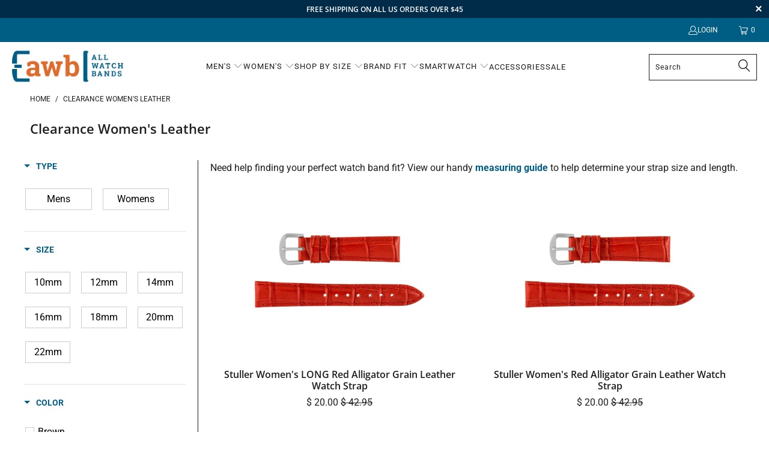

--- FILE ---
content_type: text/html; charset=utf-8
request_url: https://allwatchbands.com/collections/clearance-womens-leather
body_size: 42425
content:


 <!DOCTYPE html>
<html class="no-js no-touch" lang="en"> <head> <!-- Infinite Options by ShopPad -->
<script>     
  window.Shoppad = window.Shoppad || {},     
  window.Shoppad.apps = window.Shoppad.apps || {},     
  window.Shoppad.apps.infiniteoptions = window.Shoppad.apps.infiniteoptions || {},     
  window.Shoppad.apps.infiniteoptions.addToCartButton = '.seven.columns.omega form[action="/cart/add"] .action_button.add_to_cart';
</script> <script src="//d1liekpayvooaz.cloudfront.net/apps/customizery/customizery.js?shop=jewelryservice.myshopify.com"></script> <meta name="google-site-verification" content="Oi9yi92Mdkl1N5WwdqKy5mqV4njJXfIw4ZtJSPLJ3So" /> <meta charset="utf-8"> <meta http-equiv="cleartype" content="on"> <meta name="robots" content="index,follow"> <!-- Mobile Specific Metas --> <meta name="HandheldFriendly" content="True"> <meta name="MobileOptimized" content="320"> <meta name="viewport" content="width=device-width,initial-scale=1"> <meta name="theme-color" content="#ffffff"> <title>
      Clearance Women&#39;s Leather - allwatchbands.com</title> <meta name="description" content="Need help finding your perfect watch band fit? View our handy measuring guide to help determine your strap size and length."/> <!-- Preconnect Domains --> <link rel="preconnect" href="https://fonts.shopifycdn.com" /> <link rel="preconnect" href="https://cdn.shopify.com" /> <link rel="preconnect" href="https://v.shopify.com" /> <link rel="preconnect" href="https://cdn.shopifycloud.com" /> <link rel="preconnect" href="https://monorail-edge.shopifysvc.com"> <!-- fallback for browsers that don't support preconnect --> <link rel="dns-prefetch" href="https://fonts.shopifycdn.com" /> <link rel="dns-prefetch" href="https://cdn.shopify.com" /> <link rel="dns-prefetch" href="https://v.shopify.com" /> <link rel="dns-prefetch" href="https://cdn.shopifycloud.com" /> <link rel="dns-prefetch" href="https://monorail-edge.shopifysvc.com"> <!-- Preload Assets --> <link rel="preload" href="//allwatchbands.com/cdn/shop/t/77/assets/fancybox.css?v=19278034316635137701723663808" as="style"> <link rel="preload" href="//allwatchbands.com/cdn/shop/t/77/assets/styles.css?v=47480321083592175801762878772" as="style"> <link rel="preload" href="//allwatchbands.com/cdn/shop/t/77/assets/jquery.min.js?v=81049236547974671631723663846" as="script"> <link rel="preload" href="//allwatchbands.com/cdn/shop/t/77/assets/vendors.js?v=51772124549495699811723663854" as="script"> <link rel="preload" href="//allwatchbands.com/cdn/shop/t/77/assets/sections.js?v=110066090805402370721723663879" as="script"> <link rel="preload" href="//allwatchbands.com/cdn/shop/t/77/assets/utilities.js?v=144718458950478955731723663879" as="script"> <link rel="preload" href="//allwatchbands.com/cdn/shop/t/77/assets/app.js?v=177721744597035570171723664146" as="script"> <!-- Stylesheet for Fancybox library --> <link href="//allwatchbands.com/cdn/shop/t/77/assets/fancybox.css?v=19278034316635137701723663808" rel="stylesheet" type="text/css" media="all" /> <!-- Stylesheets for Turbo --> <link href="//allwatchbands.com/cdn/shop/t/77/assets/styles.css?v=47480321083592175801762878772" rel="stylesheet" type="text/css" media="all" /> <script>
      window.lazySizesConfig = window.lazySizesConfig || {};

      lazySizesConfig.expand = 300;
      lazySizesConfig.loadHidden = false;

      /*! lazysizes - v5.2.2 - bgset plugin */
      !function(e,t){var a=function(){t(e.lazySizes),e.removeEventListener("lazyunveilread",a,!0)};t=t.bind(null,e,e.document),"object"==typeof module&&module.exports?t(require("lazysizes")):"function"==typeof define&&define.amd?define(["lazysizes"],t):e.lazySizes?a():e.addEventListener("lazyunveilread",a,!0)}(window,function(e,z,g){"use strict";var c,y,b,f,i,s,n,v,m;e.addEventListener&&(c=g.cfg,y=/\s+/g,b=/\s*\|\s+|\s+\|\s*/g,f=/^(.+?)(?:\s+\[\s*(.+?)\s*\])(?:\s+\[\s*(.+?)\s*\])?$/,i=/^\s*\(*\s*type\s*:\s*(.+?)\s*\)*\s*$/,s=/\(|\)|'/,n={contain:1,cover:1},v=function(e,t){var a;t&&((a=t.match(i))&&a[1]?e.setAttribute("type",a[1]):e.setAttribute("media",c.customMedia[t]||t))},m=function(e){var t,a,i,r;e.target._lazybgset&&(a=(t=e.target)._lazybgset,(i=t.currentSrc||t.src)&&((r=g.fire(a,"bgsetproxy",{src:i,useSrc:s.test(i)?JSON.stringify(i):i})).defaultPrevented||(a.style.backgroundImage="url("+r.detail.useSrc+")")),t._lazybgsetLoading&&(g.fire(a,"_lazyloaded",{},!1,!0),delete t._lazybgsetLoading))},addEventListener("lazybeforeunveil",function(e){var t,a,i,r,s,n,l,d,o,u;!e.defaultPrevented&&(t=e.target.getAttribute("data-bgset"))&&(o=e.target,(u=z.createElement("img")).alt="",u._lazybgsetLoading=!0,e.detail.firesLoad=!0,a=t,i=o,r=u,s=z.createElement("picture"),n=i.getAttribute(c.sizesAttr),l=i.getAttribute("data-ratio"),d=i.getAttribute("data-optimumx"),i._lazybgset&&i._lazybgset.parentNode==i&&i.removeChild(i._lazybgset),Object.defineProperty(r,"_lazybgset",{value:i,writable:!0}),Object.defineProperty(i,"_lazybgset",{value:s,writable:!0}),a=a.replace(y," ").split(b),s.style.display="none",r.className=c.lazyClass,1!=a.length||n||(n="auto"),a.forEach(function(e){var t,a=z.createElement("source");n&&"auto"!=n&&a.setAttribute("sizes",n),(t=e.match(f))?(a.setAttribute(c.srcsetAttr,t[1]),v(a,t[2]),v(a,t[3])):a.setAttribute(c.srcsetAttr,e),s.appendChild(a)}),n&&(r.setAttribute(c.sizesAttr,n),i.removeAttribute(c.sizesAttr),i.removeAttribute("sizes")),d&&r.setAttribute("data-optimumx",d),l&&r.setAttribute("data-ratio",l),s.appendChild(r),i.appendChild(s),setTimeout(function(){g.loader.unveil(u),g.rAF(function(){g.fire(u,"_lazyloaded",{},!0,!0),u.complete&&m({target:u})})}))}),z.addEventListener("load",m,!0),e.addEventListener("lazybeforesizes",function(e){var t,a,i,r;e.detail.instance==g&&e.target._lazybgset&&e.detail.dataAttr&&(t=e.target._lazybgset,i=t,r=(getComputedStyle(i)||{getPropertyValue:function(){}}).getPropertyValue("background-size"),!n[r]&&n[i.style.backgroundSize]&&(r=i.style.backgroundSize),n[a=r]&&(e.target._lazysizesParentFit=a,g.rAF(function(){e.target.setAttribute("data-parent-fit",a),e.target._lazysizesParentFit&&delete e.target._lazysizesParentFit})))},!0),z.documentElement.addEventListener("lazybeforesizes",function(e){var t,a;!e.defaultPrevented&&e.target._lazybgset&&e.detail.instance==g&&(e.detail.width=(t=e.target._lazybgset,a=g.gW(t,t.parentNode),(!t._lazysizesWidth||a>t._lazysizesWidth)&&(t._lazysizesWidth=a),t._lazysizesWidth))}))});

      /*! lazysizes - v5.2.2 */
      !function(e){var t=function(u,D,f){"use strict";var k,H;if(function(){var e;var t={lazyClass:"lazyload",loadedClass:"lazyloaded",loadingClass:"lazyloading",preloadClass:"lazypreload",errorClass:"lazyerror",autosizesClass:"lazyautosizes",srcAttr:"data-src",srcsetAttr:"data-srcset",sizesAttr:"data-sizes",minSize:40,customMedia:{},init:true,expFactor:1.5,hFac:.8,loadMode:2,loadHidden:true,ricTimeout:0,throttleDelay:125};H=u.lazySizesConfig||u.lazysizesConfig||{};for(e in t){if(!(e in H)){H[e]=t[e]}}}(),!D||!D.getElementsByClassName){return{init:function(){},cfg:H,noSupport:true}}var O=D.documentElement,a=u.HTMLPictureElement,P="addEventListener",$="getAttribute",q=u[P].bind(u),I=u.setTimeout,U=u.requestAnimationFrame||I,l=u.requestIdleCallback,j=/^picture$/i,r=["load","error","lazyincluded","_lazyloaded"],i={},G=Array.prototype.forEach,J=function(e,t){if(!i[t]){i[t]=new RegExp("(\\s|^)"+t+"(\\s|$)")}return i[t].test(e[$]("class")||"")&&i[t]},K=function(e,t){if(!J(e,t)){e.setAttribute("class",(e[$]("class")||"").trim()+" "+t)}},Q=function(e,t){var i;if(i=J(e,t)){e.setAttribute("class",(e[$]("class")||"").replace(i," "))}},V=function(t,i,e){var a=e?P:"removeEventListener";if(e){V(t,i)}r.forEach(function(e){t[a](e,i)})},X=function(e,t,i,a,r){var n=D.createEvent("Event");if(!i){i={}}i.instance=k;n.initEvent(t,!a,!r);n.detail=i;e.dispatchEvent(n);return n},Y=function(e,t){var i;if(!a&&(i=u.picturefill||H.pf)){if(t&&t.src&&!e[$]("srcset")){e.setAttribute("srcset",t.src)}i({reevaluate:true,elements:[e]})}else if(t&&t.src){e.src=t.src}},Z=function(e,t){return(getComputedStyle(e,null)||{})[t]},s=function(e,t,i){i=i||e.offsetWidth;while(i<H.minSize&&t&&!e._lazysizesWidth){i=t.offsetWidth;t=t.parentNode}return i},ee=function(){var i,a;var t=[];var r=[];var n=t;var s=function(){var e=n;n=t.length?r:t;i=true;a=false;while(e.length){e.shift()()}i=false};var e=function(e,t){if(i&&!t){e.apply(this,arguments)}else{n.push(e);if(!a){a=true;(D.hidden?I:U)(s)}}};e._lsFlush=s;return e}(),te=function(i,e){return e?function(){ee(i)}:function(){var e=this;var t=arguments;ee(function(){i.apply(e,t)})}},ie=function(e){var i;var a=0;var r=H.throttleDelay;var n=H.ricTimeout;var t=function(){i=false;a=f.now();e()};var s=l&&n>49?function(){l(t,{timeout:n});if(n!==H.ricTimeout){n=H.ricTimeout}}:te(function(){I(t)},true);return function(e){var t;if(e=e===true){n=33}if(i){return}i=true;t=r-(f.now()-a);if(t<0){t=0}if(e||t<9){s()}else{I(s,t)}}},ae=function(e){var t,i;var a=99;var r=function(){t=null;e()};var n=function(){var e=f.now()-i;if(e<a){I(n,a-e)}else{(l||r)(r)}};return function(){i=f.now();if(!t){t=I(n,a)}}},e=function(){var v,m,c,h,e;var y,z,g,p,C,b,A;var n=/^img$/i;var d=/^iframe$/i;var E="onscroll"in u&&!/(gle|ing)bot/.test(navigator.userAgent);var _=0;var w=0;var N=0;var M=-1;var x=function(e){N--;if(!e||N<0||!e.target){N=0}};var W=function(e){if(A==null){A=Z(D.body,"visibility")=="hidden"}return A||!(Z(e.parentNode,"visibility")=="hidden"&&Z(e,"visibility")=="hidden")};var S=function(e,t){var i;var a=e;var r=W(e);g-=t;b+=t;p-=t;C+=t;while(r&&(a=a.offsetParent)&&a!=D.body&&a!=O){r=(Z(a,"opacity")||1)>0;if(r&&Z(a,"overflow")!="visible"){i=a.getBoundingClientRect();r=C>i.left&&p<i.right&&b>i.top-1&&g<i.bottom+1}}return r};var t=function(){var e,t,i,a,r,n,s,l,o,u,f,c;var d=k.elements;if((h=H.loadMode)&&N<8&&(e=d.length)){t=0;M++;for(;t<e;t++){if(!d[t]||d[t]._lazyRace){continue}if(!E||k.prematureUnveil&&k.prematureUnveil(d[t])){R(d[t]);continue}if(!(l=d[t][$]("data-expand"))||!(n=l*1)){n=w}if(!u){u=!H.expand||H.expand<1?O.clientHeight>500&&O.clientWidth>500?500:370:H.expand;k._defEx=u;f=u*H.expFactor;c=H.hFac;A=null;if(w<f&&N<1&&M>2&&h>2&&!D.hidden){w=f;M=0}else if(h>1&&M>1&&N<6){w=u}else{w=_}}if(o!==n){y=innerWidth+n*c;z=innerHeight+n;s=n*-1;o=n}i=d[t].getBoundingClientRect();if((b=i.bottom)>=s&&(g=i.top)<=z&&(C=i.right)>=s*c&&(p=i.left)<=y&&(b||C||p||g)&&(H.loadHidden||W(d[t]))&&(m&&N<3&&!l&&(h<3||M<4)||S(d[t],n))){R(d[t]);r=true;if(N>9){break}}else if(!r&&m&&!a&&N<4&&M<4&&h>2&&(v[0]||H.preloadAfterLoad)&&(v[0]||!l&&(b||C||p||g||d[t][$](H.sizesAttr)!="auto"))){a=v[0]||d[t]}}if(a&&!r){R(a)}}};var i=ie(t);var B=function(e){var t=e.target;if(t._lazyCache){delete t._lazyCache;return}x(e);K(t,H.loadedClass);Q(t,H.loadingClass);V(t,L);X(t,"lazyloaded")};var a=te(B);var L=function(e){a({target:e.target})};var T=function(t,i){try{t.contentWindow.location.replace(i)}catch(e){t.src=i}};var F=function(e){var t;var i=e[$](H.srcsetAttr);if(t=H.customMedia[e[$]("data-media")||e[$]("media")]){e.setAttribute("media",t)}if(i){e.setAttribute("srcset",i)}};var s=te(function(t,e,i,a,r){var n,s,l,o,u,f;if(!(u=X(t,"lazybeforeunveil",e)).defaultPrevented){if(a){if(i){K(t,H.autosizesClass)}else{t.setAttribute("sizes",a)}}s=t[$](H.srcsetAttr);n=t[$](H.srcAttr);if(r){l=t.parentNode;o=l&&j.test(l.nodeName||"")}f=e.firesLoad||"src"in t&&(s||n||o);u={target:t};K(t,H.loadingClass);if(f){clearTimeout(c);c=I(x,2500);V(t,L,true)}if(o){G.call(l.getElementsByTagName("source"),F)}if(s){t.setAttribute("srcset",s)}else if(n&&!o){if(d.test(t.nodeName)){T(t,n)}else{t.src=n}}if(r&&(s||o)){Y(t,{src:n})}}if(t._lazyRace){delete t._lazyRace}Q(t,H.lazyClass);ee(function(){var e=t.complete&&t.naturalWidth>1;if(!f||e){if(e){K(t,"ls-is-cached")}B(u);t._lazyCache=true;I(function(){if("_lazyCache"in t){delete t._lazyCache}},9)}if(t.loading=="lazy"){N--}},true)});var R=function(e){if(e._lazyRace){return}var t;var i=n.test(e.nodeName);var a=i&&(e[$](H.sizesAttr)||e[$]("sizes"));var r=a=="auto";if((r||!m)&&i&&(e[$]("src")||e.srcset)&&!e.complete&&!J(e,H.errorClass)&&J(e,H.lazyClass)){return}t=X(e,"lazyunveilread").detail;if(r){re.updateElem(e,true,e.offsetWidth)}e._lazyRace=true;N++;s(e,t,r,a,i)};var r=ae(function(){H.loadMode=3;i()});var l=function(){if(H.loadMode==3){H.loadMode=2}r()};var o=function(){if(m){return}if(f.now()-e<999){I(o,999);return}m=true;H.loadMode=3;i();q("scroll",l,true)};return{_:function(){e=f.now();k.elements=D.getElementsByClassName(H.lazyClass);v=D.getElementsByClassName(H.lazyClass+" "+H.preloadClass);q("scroll",i,true);q("resize",i,true);q("pageshow",function(e){if(e.persisted){var t=D.querySelectorAll("."+H.loadingClass);if(t.length&&t.forEach){U(function(){t.forEach(function(e){if(e.complete){R(e)}})})}}});if(u.MutationObserver){new MutationObserver(i).observe(O,{childList:true,subtree:true,attributes:true})}else{O[P]("DOMNodeInserted",i,true);O[P]("DOMAttrModified",i,true);setInterval(i,999)}q("hashchange",i,true);["focus","mouseover","click","load","transitionend","animationend"].forEach(function(e){D[P](e,i,true)});if(/d$|^c/.test(D.readyState)){o()}else{q("load",o);D[P]("DOMContentLoaded",i);I(o,2e4)}if(k.elements.length){t();ee._lsFlush()}else{i()}},checkElems:i,unveil:R,_aLSL:l}}(),re=function(){var i;var n=te(function(e,t,i,a){var r,n,s;e._lazysizesWidth=a;a+="px";e.setAttribute("sizes",a);if(j.test(t.nodeName||"")){r=t.getElementsByTagName("source");for(n=0,s=r.length;n<s;n++){r[n].setAttribute("sizes",a)}}if(!i.detail.dataAttr){Y(e,i.detail)}});var a=function(e,t,i){var a;var r=e.parentNode;if(r){i=s(e,r,i);a=X(e,"lazybeforesizes",{width:i,dataAttr:!!t});if(!a.defaultPrevented){i=a.detail.width;if(i&&i!==e._lazysizesWidth){n(e,r,a,i)}}}};var e=function(){var e;var t=i.length;if(t){e=0;for(;e<t;e++){a(i[e])}}};var t=ae(e);return{_:function(){i=D.getElementsByClassName(H.autosizesClass);q("resize",t)},checkElems:t,updateElem:a}}(),t=function(){if(!t.i&&D.getElementsByClassName){t.i=true;re._();e._()}};return I(function(){H.init&&t()}),k={cfg:H,autoSizer:re,loader:e,init:t,uP:Y,aC:K,rC:Q,hC:J,fire:X,gW:s,rAF:ee}}(e,e.document,Date);e.lazySizes=t,"object"==typeof module&&module.exports&&(module.exports=t)}("undefined"!=typeof window?window:{});</script> <!-- Icons --> <link rel="shortcut icon" type="image/x-icon" href="//allwatchbands.com/cdn/shop/files/awb-favicon_180x180.png?v=1655916277"> <link rel="apple-touch-icon" href="//allwatchbands.com/cdn/shop/files/awb-favicon_180x180.png?v=1655916277"/> <link rel="apple-touch-icon" sizes="57x57" href="//allwatchbands.com/cdn/shop/files/awb-favicon_57x57.png?v=1655916277"/> <link rel="apple-touch-icon" sizes="60x60" href="//allwatchbands.com/cdn/shop/files/awb-favicon_60x60.png?v=1655916277"/> <link rel="apple-touch-icon" sizes="72x72" href="//allwatchbands.com/cdn/shop/files/awb-favicon_72x72.png?v=1655916277"/> <link rel="apple-touch-icon" sizes="76x76" href="//allwatchbands.com/cdn/shop/files/awb-favicon_76x76.png?v=1655916277"/> <link rel="apple-touch-icon" sizes="114x114" href="//allwatchbands.com/cdn/shop/files/awb-favicon_114x114.png?v=1655916277"/> <link rel="apple-touch-icon" sizes="180x180" href="//allwatchbands.com/cdn/shop/files/awb-favicon_180x180.png?v=1655916277"/> <link rel="apple-touch-icon" sizes="228x228" href="//allwatchbands.com/cdn/shop/files/awb-favicon_228x228.png?v=1655916277"/> <link rel="canonical" href="https://allwatchbands.com/collections/clearance-womens-leather"/> <script src="//allwatchbands.com/cdn/shop/t/77/assets/jquery.min.js?v=81049236547974671631723663846" defer></script> <script>
      window.PXUTheme = window.PXUTheme || {};
      window.PXUTheme.version = '8.0.0';
      window.PXUTheme.name = 'Turbo';</script>
    


    
<template id="price-ui"><span class="price " data-price></span><span class="compare-at-price" data-compare-at-price></span><span class="unit-pricing" data-unit-pricing></span></template> <template id="price-ui-badge"><div class="price-ui-badge__sticker price-ui-badge__sticker--"> <span class="price-ui-badge__sticker-text" data-badge></span></div></template> <template id="price-ui__price"><span class="money" data-price></span></template> <template id="price-ui__price-range"><span class="price-min" data-price-min><span class="money" data-price></span></span> - <span class="price-max" data-price-max><span class="money" data-price></span></span></template> <template id="price-ui__unit-pricing"><span class="unit-quantity" data-unit-quantity></span> | <span class="unit-price" data-unit-price><span class="money" data-price></span></span> / <span class="unit-measurement" data-unit-measurement></span></template> <template id="price-ui-badge__percent-savings-range">Save up to <span data-price-percent></span>%</template> <template id="price-ui-badge__percent-savings">Save <span data-price-percent></span>%</template> <template id="price-ui-badge__price-savings-range">Save up to <span class="money" data-price></span></template> <template id="price-ui-badge__price-savings">Save <span class="money" data-price></span></template> <template id="price-ui-badge__on-sale">Sale</template> <template id="price-ui-badge__sold-out">Sold Out</template> <template id="price-ui-badge__in-stock">In stock</template> <script>
      
window.PXUTheme = window.PXUTheme || {};


window.PXUTheme.theme_settings = {};
window.PXUTheme.currency = {};
window.PXUTheme.routes = window.PXUTheme.routes || {};


window.PXUTheme.theme_settings.display_tos_checkbox = false;
window.PXUTheme.theme_settings.go_to_checkout = false;
window.PXUTheme.theme_settings.cart_action = "ajax";
window.PXUTheme.theme_settings.cart_shipping_calculator = false;


window.PXUTheme.theme_settings.collection_swatches = false;
window.PXUTheme.theme_settings.collection_secondary_image = false;


window.PXUTheme.currency.show_multiple_currencies = false;
window.PXUTheme.currency.shop_currency = "USD";
window.PXUTheme.currency.default_currency = "USD";
window.PXUTheme.currency.display_format = "money_format";
window.PXUTheme.currency.money_format = "$ {{amount}}";
window.PXUTheme.currency.money_format_no_currency = "$ {{amount}}";
window.PXUTheme.currency.money_format_currency = "$ {{amount}} USD";
window.PXUTheme.currency.native_multi_currency = false;
window.PXUTheme.currency.iso_code = "USD";
window.PXUTheme.currency.symbol = "$";


window.PXUTheme.theme_settings.display_inventory_left = false;
window.PXUTheme.theme_settings.inventory_threshold = 1;
window.PXUTheme.theme_settings.limit_quantity = false;


window.PXUTheme.theme_settings.menu_position = null;


window.PXUTheme.theme_settings.newsletter_popup = false;
window.PXUTheme.theme_settings.newsletter_popup_days = "30";
window.PXUTheme.theme_settings.newsletter_popup_mobile = false;
window.PXUTheme.theme_settings.newsletter_popup_seconds = 2;


window.PXUTheme.theme_settings.pagination_type = "load_more";


window.PXUTheme.theme_settings.enable_shopify_collection_badges = null;
window.PXUTheme.theme_settings.quick_shop_thumbnail_position = null;
window.PXUTheme.theme_settings.product_form_style = "select";
window.PXUTheme.theme_settings.sale_banner_enabled = false;
window.PXUTheme.theme_settings.display_savings = true;
window.PXUTheme.theme_settings.display_sold_out_price = false;
window.PXUTheme.theme_settings.free_text = "Free";
window.PXUTheme.theme_settings.video_looping = null;
window.PXUTheme.theme_settings.quick_shop_style = "popup";
window.PXUTheme.theme_settings.hover_enabled = false;


window.PXUTheme.routes.cart_url = "/cart";
window.PXUTheme.routes.root_url = "/";
window.PXUTheme.routes.search_url = "/search";
window.PXUTheme.routes.all_products_collection_url = "/collections/all";


window.PXUTheme.theme_settings.image_loading_style = "appear";


window.PXUTheme.theme_settings.search_option = "product,page,article";
window.PXUTheme.theme_settings.search_items_to_display = 10;
window.PXUTheme.theme_settings.enable_autocomplete = true;


window.PXUTheme.theme_settings.page_dots_enabled = true;
window.PXUTheme.theme_settings.slideshow_arrow_size = "light";


window.PXUTheme.theme_settings.quick_shop_enabled = false;


window.PXUTheme.translation = {};


window.PXUTheme.translation.agree_to_terms_warning = "You must agree with the terms and conditions to checkout.";
window.PXUTheme.translation.one_item_left = "item left";
window.PXUTheme.translation.items_left_text = "items left";
window.PXUTheme.translation.cart_savings_text = "Total Savings";
window.PXUTheme.translation.cart_discount_text = "Discount";
window.PXUTheme.translation.cart_subtotal_text = "Subtotal";
window.PXUTheme.translation.cart_remove_text = "Remove";
window.PXUTheme.translation.cart_free_text = "Free";


window.PXUTheme.translation.newsletter_success_text = "Thank you for joining our mailing list!";


window.PXUTheme.translation.notify_email = "Enter your email address...";
window.PXUTheme.translation.notify_email_value = "Translation missing: en.contact.fields.email";
window.PXUTheme.translation.notify_email_send = "Send";
window.PXUTheme.translation.notify_message_first = "Please notify me when ";
window.PXUTheme.translation.notify_message_last = " becomes available - ";
window.PXUTheme.translation.notify_success_text = "Thanks! We will notify you when this product becomes available!";


window.PXUTheme.translation.add_to_cart = "Add to Cart";
window.PXUTheme.translation.coming_soon_text = "Coming Soon";
window.PXUTheme.translation.sold_out_text = "Sold Out";
window.PXUTheme.translation.sale_text = "Sale";
window.PXUTheme.translation.savings_text = "You Save";
window.PXUTheme.translation.from_text = "from";
window.PXUTheme.translation.new_text = "New";
window.PXUTheme.translation.pre_order_text = "Pre-Order";
window.PXUTheme.translation.unavailable_text = "Unavailable";


window.PXUTheme.translation.all_results = "View all results";
window.PXUTheme.translation.no_results = "Sorry, no results!";


window.PXUTheme.media_queries = {};
window.PXUTheme.media_queries.small = window.matchMedia( "(max-width: 480px)" );
window.PXUTheme.media_queries.medium = window.matchMedia( "(max-width: 798px)" );
window.PXUTheme.media_queries.large = window.matchMedia( "(min-width: 799px)" );
window.PXUTheme.media_queries.larger = window.matchMedia( "(min-width: 960px)" );
window.PXUTheme.media_queries.xlarge = window.matchMedia( "(min-width: 1200px)" );
window.PXUTheme.media_queries.ie10 = window.matchMedia( "all and (-ms-high-contrast: none), (-ms-high-contrast: active)" );
window.PXUTheme.media_queries.tablet = window.matchMedia( "only screen and (min-width: 799px) and (max-width: 1024px)" );
window.PXUTheme.media_queries.mobile_and_tablet = window.matchMedia( "(max-width: 1024px)" );</script> <script src="//allwatchbands.com/cdn/shop/t/77/assets/vendors.js?v=51772124549495699811723663854" defer></script> <script src="//allwatchbands.com/cdn/shop/t/77/assets/sections.js?v=110066090805402370721723663879" defer></script> <script src="//allwatchbands.com/cdn/shop/t/77/assets/utilities.js?v=144718458950478955731723663879" defer></script> <script src="//allwatchbands.com/cdn/shop/t/77/assets/app.js?v=177721744597035570171723664146" defer></script> <script></script> <script>window.performance && window.performance.mark && window.performance.mark('shopify.content_for_header.start');</script><meta id="shopify-digital-wallet" name="shopify-digital-wallet" content="/11488828/digital_wallets/dialog">
<meta name="shopify-checkout-api-token" content="8f3f299580c8c6387b3a8ef019dca136">
<meta id="in-context-paypal-metadata" data-shop-id="11488828" data-venmo-supported="false" data-environment="production" data-locale="en_US" data-paypal-v4="true" data-currency="USD">
<link rel="alternate" type="application/atom+xml" title="Feed" href="/collections/clearance-womens-leather.atom" />
<link rel="alternate" type="application/json+oembed" href="https://allwatchbands.com/collections/clearance-womens-leather.oembed">
<script async="async" src="/checkouts/internal/preloads.js?locale=en-US"></script>
<link rel="preconnect" href="https://shop.app" crossorigin="anonymous">
<script async="async" src="https://shop.app/checkouts/internal/preloads.js?locale=en-US&shop_id=11488828" crossorigin="anonymous"></script>
<script id="apple-pay-shop-capabilities" type="application/json">{"shopId":11488828,"countryCode":"US","currencyCode":"USD","merchantCapabilities":["supports3DS"],"merchantId":"gid:\/\/shopify\/Shop\/11488828","merchantName":"allwatchbands.com","requiredBillingContactFields":["postalAddress","email","phone"],"requiredShippingContactFields":["postalAddress","email","phone"],"shippingType":"shipping","supportedNetworks":["visa","masterCard","amex","discover","elo","jcb"],"total":{"type":"pending","label":"allwatchbands.com","amount":"1.00"},"shopifyPaymentsEnabled":true,"supportsSubscriptions":true}</script>
<script id="shopify-features" type="application/json">{"accessToken":"8f3f299580c8c6387b3a8ef019dca136","betas":["rich-media-storefront-analytics"],"domain":"allwatchbands.com","predictiveSearch":true,"shopId":11488828,"locale":"en"}</script>
<script>var Shopify = Shopify || {};
Shopify.shop = "jewelryservice.myshopify.com";
Shopify.locale = "en";
Shopify.currency = {"active":"USD","rate":"1.0"};
Shopify.country = "US";
Shopify.theme = {"name":"Copy of Turbo-Portland-w-Boost-Filter - SP 8\/14","id":129114275927,"schema_name":"Turbo","schema_version":"8.0.0","theme_store_id":null,"role":"main"};
Shopify.theme.handle = "null";
Shopify.theme.style = {"id":null,"handle":null};
Shopify.cdnHost = "allwatchbands.com/cdn";
Shopify.routes = Shopify.routes || {};
Shopify.routes.root = "/";</script>
<script type="module">!function(o){(o.Shopify=o.Shopify||{}).modules=!0}(window);</script>
<script>!function(o){function n(){var o=[];function n(){o.push(Array.prototype.slice.apply(arguments))}return n.q=o,n}var t=o.Shopify=o.Shopify||{};t.loadFeatures=n(),t.autoloadFeatures=n()}(window);</script>
<script>
  window.ShopifyPay = window.ShopifyPay || {};
  window.ShopifyPay.apiHost = "shop.app\/pay";
  window.ShopifyPay.redirectState = null;
</script>
<script id="shop-js-analytics" type="application/json">{"pageType":"collection"}</script>
<script defer="defer" async type="module" src="//allwatchbands.com/cdn/shopifycloud/shop-js/modules/v2/client.init-shop-cart-sync_BT-GjEfc.en.esm.js"></script>
<script defer="defer" async type="module" src="//allwatchbands.com/cdn/shopifycloud/shop-js/modules/v2/chunk.common_D58fp_Oc.esm.js"></script>
<script defer="defer" async type="module" src="//allwatchbands.com/cdn/shopifycloud/shop-js/modules/v2/chunk.modal_xMitdFEc.esm.js"></script>
<script type="module">
  await import("//allwatchbands.com/cdn/shopifycloud/shop-js/modules/v2/client.init-shop-cart-sync_BT-GjEfc.en.esm.js");
await import("//allwatchbands.com/cdn/shopifycloud/shop-js/modules/v2/chunk.common_D58fp_Oc.esm.js");
await import("//allwatchbands.com/cdn/shopifycloud/shop-js/modules/v2/chunk.modal_xMitdFEc.esm.js");

  window.Shopify.SignInWithShop?.initShopCartSync?.({"fedCMEnabled":true,"windoidEnabled":true});

</script>
<script>
  window.Shopify = window.Shopify || {};
  if (!window.Shopify.featureAssets) window.Shopify.featureAssets = {};
  window.Shopify.featureAssets['shop-js'] = {"shop-cart-sync":["modules/v2/client.shop-cart-sync_DZOKe7Ll.en.esm.js","modules/v2/chunk.common_D58fp_Oc.esm.js","modules/v2/chunk.modal_xMitdFEc.esm.js"],"init-fed-cm":["modules/v2/client.init-fed-cm_B6oLuCjv.en.esm.js","modules/v2/chunk.common_D58fp_Oc.esm.js","modules/v2/chunk.modal_xMitdFEc.esm.js"],"shop-cash-offers":["modules/v2/client.shop-cash-offers_D2sdYoxE.en.esm.js","modules/v2/chunk.common_D58fp_Oc.esm.js","modules/v2/chunk.modal_xMitdFEc.esm.js"],"shop-login-button":["modules/v2/client.shop-login-button_QeVjl5Y3.en.esm.js","modules/v2/chunk.common_D58fp_Oc.esm.js","modules/v2/chunk.modal_xMitdFEc.esm.js"],"pay-button":["modules/v2/client.pay-button_DXTOsIq6.en.esm.js","modules/v2/chunk.common_D58fp_Oc.esm.js","modules/v2/chunk.modal_xMitdFEc.esm.js"],"shop-button":["modules/v2/client.shop-button_DQZHx9pm.en.esm.js","modules/v2/chunk.common_D58fp_Oc.esm.js","modules/v2/chunk.modal_xMitdFEc.esm.js"],"avatar":["modules/v2/client.avatar_BTnouDA3.en.esm.js"],"init-windoid":["modules/v2/client.init-windoid_CR1B-cfM.en.esm.js","modules/v2/chunk.common_D58fp_Oc.esm.js","modules/v2/chunk.modal_xMitdFEc.esm.js"],"init-shop-for-new-customer-accounts":["modules/v2/client.init-shop-for-new-customer-accounts_C_vY_xzh.en.esm.js","modules/v2/client.shop-login-button_QeVjl5Y3.en.esm.js","modules/v2/chunk.common_D58fp_Oc.esm.js","modules/v2/chunk.modal_xMitdFEc.esm.js"],"init-shop-email-lookup-coordinator":["modules/v2/client.init-shop-email-lookup-coordinator_BI7n9ZSv.en.esm.js","modules/v2/chunk.common_D58fp_Oc.esm.js","modules/v2/chunk.modal_xMitdFEc.esm.js"],"init-shop-cart-sync":["modules/v2/client.init-shop-cart-sync_BT-GjEfc.en.esm.js","modules/v2/chunk.common_D58fp_Oc.esm.js","modules/v2/chunk.modal_xMitdFEc.esm.js"],"shop-toast-manager":["modules/v2/client.shop-toast-manager_DiYdP3xc.en.esm.js","modules/v2/chunk.common_D58fp_Oc.esm.js","modules/v2/chunk.modal_xMitdFEc.esm.js"],"init-customer-accounts":["modules/v2/client.init-customer-accounts_D9ZNqS-Q.en.esm.js","modules/v2/client.shop-login-button_QeVjl5Y3.en.esm.js","modules/v2/chunk.common_D58fp_Oc.esm.js","modules/v2/chunk.modal_xMitdFEc.esm.js"],"init-customer-accounts-sign-up":["modules/v2/client.init-customer-accounts-sign-up_iGw4briv.en.esm.js","modules/v2/client.shop-login-button_QeVjl5Y3.en.esm.js","modules/v2/chunk.common_D58fp_Oc.esm.js","modules/v2/chunk.modal_xMitdFEc.esm.js"],"shop-follow-button":["modules/v2/client.shop-follow-button_CqMgW2wH.en.esm.js","modules/v2/chunk.common_D58fp_Oc.esm.js","modules/v2/chunk.modal_xMitdFEc.esm.js"],"checkout-modal":["modules/v2/client.checkout-modal_xHeaAweL.en.esm.js","modules/v2/chunk.common_D58fp_Oc.esm.js","modules/v2/chunk.modal_xMitdFEc.esm.js"],"shop-login":["modules/v2/client.shop-login_D91U-Q7h.en.esm.js","modules/v2/chunk.common_D58fp_Oc.esm.js","modules/v2/chunk.modal_xMitdFEc.esm.js"],"lead-capture":["modules/v2/client.lead-capture_BJmE1dJe.en.esm.js","modules/v2/chunk.common_D58fp_Oc.esm.js","modules/v2/chunk.modal_xMitdFEc.esm.js"],"payment-terms":["modules/v2/client.payment-terms_Ci9AEqFq.en.esm.js","modules/v2/chunk.common_D58fp_Oc.esm.js","modules/v2/chunk.modal_xMitdFEc.esm.js"]};
</script>
<script>(function() {
  var isLoaded = false;
  function asyncLoad() {
    if (isLoaded) return;
    isLoaded = true;
    var urls = ["https:\/\/chimpstatic.com\/mcjs-connected\/js\/users\/2894b88ce2ca509d0b78a7c9c\/a31d928782aaacd0e51c7b0aa.js?shop=jewelryservice.myshopify.com","\/\/d1liekpayvooaz.cloudfront.net\/apps\/customizery\/customizery.js?shop=jewelryservice.myshopify.com"];
    for (var i = 0; i <urls.length; i++) {
      var s = document.createElement('script');
      s.type = 'text/javascript';
      s.async = true;
      s.src = urls[i];
      var x = document.getElementsByTagName('script')[0];
      x.parentNode.insertBefore(s, x);
    }
  };
  if(window.attachEvent) {
    window.attachEvent('onload', asyncLoad);
  } else {
    window.addEventListener('load', asyncLoad, false);
  }
})();</script>
<script id="__st">var __st={"a":11488828,"offset":-18000,"reqid":"f99cb6f0-998c-44f4-be0b-7f6f6582fe8c-1769141708","pageurl":"allwatchbands.com\/collections\/clearance-womens-leather","u":"21ee5ea7f9a2","p":"collection","rtyp":"collection","rid":83150012503};</script>
<script>window.ShopifyPaypalV4VisibilityTracking = true;</script>
<script id="captcha-bootstrap">!function(){'use strict';const t='contact',e='account',n='new_comment',o=[[t,t],['blogs',n],['comments',n],[t,'customer']],c=[[e,'customer_login'],[e,'guest_login'],[e,'recover_customer_password'],[e,'create_customer']],r=t=>t.map((([t,e])=>`form[action*='/${t}']:not([data-nocaptcha='true']) input[name='form_type'][value='${e}']`)).join(','),a=t=>()=>t?[...document.querySelectorAll(t)].map((t=>t.form)):[];function s(){const t=[...o],e=r(t);return a(e)}const i='password',u='form_key',d=['recaptcha-v3-token','g-recaptcha-response','h-captcha-response',i],f=()=>{try{return window.sessionStorage}catch{return}},m='__shopify_v',_=t=>t.elements[u];function p(t,e,n=!1){try{const o=window.sessionStorage,c=JSON.parse(o.getItem(e)),{data:r}=function(t){const{data:e,action:n}=t;return t[m]||n?{data:e,action:n}:{data:t,action:n}}(c);for(const[e,n]of Object.entries(r))t.elements[e]&&(t.elements[e].value=n);n&&o.removeItem(e)}catch(o){console.error('form repopulation failed',{error:o})}}const l='form_type',E='cptcha';function T(t){t.dataset[E]=!0}const w=window,h=w.document,L='Shopify',v='ce_forms',y='captcha';let A=!1;((t,e)=>{const n=(g='f06e6c50-85a8-45c8-87d0-21a2b65856fe',I='https://cdn.shopify.com/shopifycloud/storefront-forms-hcaptcha/ce_storefront_forms_captcha_hcaptcha.v1.5.2.iife.js',D={infoText:'Protected by hCaptcha',privacyText:'Privacy',termsText:'Terms'},(t,e,n)=>{const o=w[L][v],c=o.bindForm;if(c)return c(t,g,e,D).then(n);var r;o.q.push([[t,g,e,D],n]),r=I,A||(h.body.append(Object.assign(h.createElement('script'),{id:'captcha-provider',async:!0,src:r})),A=!0)});var g,I,D;w[L]=w[L]||{},w[L][v]=w[L][v]||{},w[L][v].q=[],w[L][y]=w[L][y]||{},w[L][y].protect=function(t,e){n(t,void 0,e),T(t)},Object.freeze(w[L][y]),function(t,e,n,w,h,L){const[v,y,A,g]=function(t,e,n){const i=e?o:[],u=t?c:[],d=[...i,...u],f=r(d),m=r(i),_=r(d.filter((([t,e])=>n.includes(e))));return[a(f),a(m),a(_),s()]}(w,h,L),I=t=>{const e=t.target;return e instanceof HTMLFormElement?e:e&&e.form},D=t=>v().includes(t);t.addEventListener('submit',(t=>{const e=I(t);if(!e)return;const n=D(e)&&!e.dataset.hcaptchaBound&&!e.dataset.recaptchaBound,o=_(e),c=g().includes(e)&&(!o||!o.value);(n||c)&&t.preventDefault(),c&&!n&&(function(t){try{if(!f())return;!function(t){const e=f();if(!e)return;const n=_(t);if(!n)return;const o=n.value;o&&e.removeItem(o)}(t);const e=Array.from(Array(32),(()=>Math.random().toString(36)[2])).join('');!function(t,e){_(t)||t.append(Object.assign(document.createElement('input'),{type:'hidden',name:u})),t.elements[u].value=e}(t,e),function(t,e){const n=f();if(!n)return;const o=[...t.querySelectorAll(`input[type='${i}']`)].map((({name:t})=>t)),c=[...d,...o],r={};for(const[a,s]of new FormData(t).entries())c.includes(a)||(r[a]=s);n.setItem(e,JSON.stringify({[m]:1,action:t.action,data:r}))}(t,e)}catch(e){console.error('failed to persist form',e)}}(e),e.submit())}));const S=(t,e)=>{t&&!t.dataset[E]&&(n(t,e.some((e=>e===t))),T(t))};for(const o of['focusin','change'])t.addEventListener(o,(t=>{const e=I(t);D(e)&&S(e,y())}));const B=e.get('form_key'),M=e.get(l),P=B&&M;t.addEventListener('DOMContentLoaded',(()=>{const t=y();if(P)for(const e of t)e.elements[l].value===M&&p(e,B);[...new Set([...A(),...v().filter((t=>'true'===t.dataset.shopifyCaptcha))])].forEach((e=>S(e,t)))}))}(h,new URLSearchParams(w.location.search),n,t,e,['guest_login'])})(!0,!0)}();</script>
<script integrity="sha256-4kQ18oKyAcykRKYeNunJcIwy7WH5gtpwJnB7kiuLZ1E=" data-source-attribution="shopify.loadfeatures" defer="defer" src="//allwatchbands.com/cdn/shopifycloud/storefront/assets/storefront/load_feature-a0a9edcb.js" crossorigin="anonymous"></script>
<script crossorigin="anonymous" defer="defer" src="//allwatchbands.com/cdn/shopifycloud/storefront/assets/shopify_pay/storefront-65b4c6d7.js?v=20250812"></script>
<script data-source-attribution="shopify.dynamic_checkout.dynamic.init">var Shopify=Shopify||{};Shopify.PaymentButton=Shopify.PaymentButton||{isStorefrontPortableWallets:!0,init:function(){window.Shopify.PaymentButton.init=function(){};var t=document.createElement("script");t.src="https://allwatchbands.com/cdn/shopifycloud/portable-wallets/latest/portable-wallets.en.js",t.type="module",document.head.appendChild(t)}};
</script>
<script data-source-attribution="shopify.dynamic_checkout.buyer_consent">
  function portableWalletsHideBuyerConsent(e){var t=document.getElementById("shopify-buyer-consent"),n=document.getElementById("shopify-subscription-policy-button");t&&n&&(t.classList.add("hidden"),t.setAttribute("aria-hidden","true"),n.removeEventListener("click",e))}function portableWalletsShowBuyerConsent(e){var t=document.getElementById("shopify-buyer-consent"),n=document.getElementById("shopify-subscription-policy-button");t&&n&&(t.classList.remove("hidden"),t.removeAttribute("aria-hidden"),n.addEventListener("click",e))}window.Shopify?.PaymentButton&&(window.Shopify.PaymentButton.hideBuyerConsent=portableWalletsHideBuyerConsent,window.Shopify.PaymentButton.showBuyerConsent=portableWalletsShowBuyerConsent);
</script>
<script data-source-attribution="shopify.dynamic_checkout.cart.bootstrap">document.addEventListener("DOMContentLoaded",(function(){function t(){return document.querySelector("shopify-accelerated-checkout-cart, shopify-accelerated-checkout")}if(t())Shopify.PaymentButton.init();else{new MutationObserver((function(e,n){t()&&(Shopify.PaymentButton.init(),n.disconnect())})).observe(document.body,{childList:!0,subtree:!0})}}));
</script>
<link id="shopify-accelerated-checkout-styles" rel="stylesheet" media="screen" href="https://allwatchbands.com/cdn/shopifycloud/portable-wallets/latest/accelerated-checkout-backwards-compat.css" crossorigin="anonymous">
<style id="shopify-accelerated-checkout-cart">
        #shopify-buyer-consent {
  margin-top: 1em;
  display: inline-block;
  width: 100%;
}

#shopify-buyer-consent.hidden {
  display: none;
}

#shopify-subscription-policy-button {
  background: none;
  border: none;
  padding: 0;
  text-decoration: underline;
  font-size: inherit;
  cursor: pointer;
}

#shopify-subscription-policy-button::before {
  box-shadow: none;
}

      </style>

<script>window.performance && window.performance.mark && window.performance.mark('shopify.content_for_header.end');</script>

    

<meta name="author" content="allwatchbands.com">
<meta property="og:url" content="https://allwatchbands.com/collections/clearance-womens-leather">
<meta property="og:site_name" content="allwatchbands.com"> <meta property="og:type" content="product.group"> <meta property="og:title" content="Clearance Women&#39;s Leather"> <meta property="og:image" content="https://allwatchbands.com/cdn/shop/files/AWB-Logo-Color-400x130_1200x.png?v=1655916327"> <meta property="og:image:secure_url" content="https://allwatchbands.com/cdn/shop/files/AWB-Logo-Color-400x130_1200x.png?v=1655916327"> <meta property="og:image:width" content="1200"> <meta property="og:image:height" content="628"> <meta property="og:image" content="https://allwatchbands.com/cdn/shop/products/LS275RQ16-SS_600x.jpg?v=1670530975"> <meta property="og:image:secure_url" content="https://allwatchbands.com/cdn/shop/products/LS275RQ16-SS_600x.jpg?v=1670530975"> <meta property="og:description" content="Need help finding your perfect watch band fit? View our handy measuring guide to help determine your strap size and length.">




<meta name="twitter:card" content="summary"> <!--Gem_Page_Header_Script-->
    


<!--End_Gem_Page_Header_Script--> <!--begin-boost-pfs-filter-css--> <!--end-boost-pfs-filter-css--> <!--begin-boost-pfs-filter-css--> <link href="//allwatchbands.com/cdn/shop/t/77/assets/boost-pfs-init.css?v=59944622029859810641723663878" rel="stylesheet" type="text/css" media="all" /> <link rel="preload stylesheet" href="//allwatchbands.com/cdn/shop/t/77/assets/boost-pfs-general.css?v=173707922614043335631723663879" as="style"><link href="//allwatchbands.com/cdn/shop/t/77/assets/boost-pfs-custom.css?v=142391004603906414501723663878" rel="stylesheet" type="text/css" media="all" />
<style data-id="boost-pfs-style">
    .boost-pfs-filter-option-title-text {color: rgba(0,94,133,1);font-weight: 700;text-transform: uppercase;font-family: Roboto;}

   .boost-pfs-filter-tree-v .boost-pfs-filter-option-title-text:before {border-top-color: rgba(0,94,133,1);}
    .boost-pfs-filter-tree-v .boost-pfs-filter-option.boost-pfs-filter-option-collapsed .boost-pfs-filter-option-title-text:before {border-bottom-color: rgba(0,94,133,1);}
    .boost-pfs-filter-tree-h .boost-pfs-filter-option-title-heading:before {border-right-color: rgba(0,94,133,1);
        border-bottom-color: rgba(0,94,133,1);}

    .boost-pfs-filter-refine-by .boost-pfs-filter-option-title h3 {color: rgba(0,0,0,1);}

    .boost-pfs-filter-option-content .boost-pfs-filter-option-item-list .boost-pfs-filter-option-item button,
    .boost-pfs-filter-option-content .boost-pfs-filter-option-item-list .boost-pfs-filter-option-item .boost-pfs-filter-button,
    .boost-pfs-filter-option-range-amount input,
    .boost-pfs-filter-tree-v .boost-pfs-filter-refine-by .boost-pfs-filter-refine-by-items .refine-by-item,
    .boost-pfs-filter-refine-by-wrapper-v .boost-pfs-filter-refine-by .boost-pfs-filter-refine-by-items .refine-by-item,
    .boost-pfs-filter-refine-by .boost-pfs-filter-option-title,
    .boost-pfs-filter-refine-by .boost-pfs-filter-refine-by-items .refine-by-item>a,
    .boost-pfs-filter-refine-by>span,
    .boost-pfs-filter-clear,
    .boost-pfs-filter-clear-all{color: rgba(0,0,0,1);font-family: Roboto;}
    .boost-pfs-filter-tree-h .boost-pfs-filter-pc .boost-pfs-filter-refine-by-items .refine-by-item .boost-pfs-filter-clear .refine-by-type,
    .boost-pfs-filter-refine-by-wrapper-h .boost-pfs-filter-pc .boost-pfs-filter-refine-by-items .refine-by-item .boost-pfs-filter-clear .refine-by-type {color: rgba(0,0,0,1);}

    .boost-pfs-filter-option-multi-level-collections .boost-pfs-filter-option-multi-level-list .boost-pfs-filter-option-item .boost-pfs-filter-button-arrow .boost-pfs-arrow:before,
    .boost-pfs-filter-option-multi-level-tag .boost-pfs-filter-option-multi-level-list .boost-pfs-filter-option-item .boost-pfs-filter-button-arrow .boost-pfs-arrow:before {border-right: 1px solid rgba(0,0,0,1);
        border-bottom: 1px solid rgba(0,0,0,1);}

    .boost-pfs-filter-refine-by-wrapper-v .boost-pfs-filter-refine-by .boost-pfs-filter-refine-by-items .refine-by-item .boost-pfs-filter-clear:after,
    .boost-pfs-filter-refine-by-wrapper-v .boost-pfs-filter-refine-by .boost-pfs-filter-refine-by-items .refine-by-item .boost-pfs-filter-clear:before,
    .boost-pfs-filter-tree-v .boost-pfs-filter-refine-by .boost-pfs-filter-refine-by-items .refine-by-item .boost-pfs-filter-clear:after,
    .boost-pfs-filter-tree-v .boost-pfs-filter-refine-by .boost-pfs-filter-refine-by-items .refine-by-item .boost-pfs-filter-clear:before,
    .boost-pfs-filter-refine-by-wrapper-h .boost-pfs-filter-pc .boost-pfs-filter-refine-by-items .refine-by-item .boost-pfs-filter-clear:after,
    .boost-pfs-filter-refine-by-wrapper-h .boost-pfs-filter-pc .boost-pfs-filter-refine-by-items .refine-by-item .boost-pfs-filter-clear:before,
    .boost-pfs-filter-tree-h .boost-pfs-filter-pc .boost-pfs-filter-refine-by-items .refine-by-item .boost-pfs-filter-clear:after,
    .boost-pfs-filter-tree-h .boost-pfs-filter-pc .boost-pfs-filter-refine-by-items .refine-by-item .boost-pfs-filter-clear:before {border-top-color: rgba(0,0,0,1);}
    .boost-pfs-filter-option-range-slider .noUi-value-horizontal {color: rgba(0,0,0,1);}

    .boost-pfs-filter-tree-mobile-button button,
    .boost-pfs-filter-top-sorting-mobile button {color: rgba(255,255,255,1) !important;font-weight: 500 !important;text-transform: none !important;font-family: Roboto !important;background: rgba(28,29,30,1) !important;}
    .boost-pfs-filter-top-sorting-mobile button>span:after {color: rgba(255,255,255,1) !important;}</style><style data-id="boost-pfs-otp-style" type="text/css">
      .boost-pfs-quickview-btn {background: rgba(255,255,255,1);color: rgba(28,29,30,1);border-color: rgba(255,255,255,1);}
      .boost-pfs-quickview-btn svg {fill: rgba(28,29,30,1);}
      .boost-pfs-quickview-btn:hover {background: rgba(61,66,70,1);color: rgba(28,29,30,1);border-color: rgba(255,255,255,1);}
      .boost-pfs-quickview-btn:hover svg {fill: rgba(28,29,30,1);}
      .boost-pfs-addtocart-btn {background: rgba(0,0,0,1);color: rgba(255,255,255,1);border-color: rgba(0,0,0,1);}
      .boost-pfs-addtocart-btn svg {fill: rgba(255,255,255,1);}
      .boost-pfs-addtocart-btn:hover {background: rgba(61,66,70,1);color: rgba(255,255,255,1);border-color: rgba(61,66,70,1);}
      .boost-pfs-addtocart-btn:hover svg {fill: rgba(255,255,255,1);}</style> <!--end-boost-pfs-filter-css--> <!-- Infinite Options by ShopPad --> <script>
  // Create "window.Shoppad.apps.infiniteoptions" object if it doesn't already exist
  "Shoppad.apps.infiniteoptions".split(".").reduce(function(o, x) { if (!o[x]) {o[x] ={};} return o[x] }, window);
  
  // Define beforeReady callback
  window.Shoppad.apps.infiniteoptions.beforeReady = function(subscribe) {
    subscribe('validationSuccess', function(event) {
      // Each time a product with add on is added to cart, assign a different order_group ID, so each parent product shows separately
      var newOrderId =  new Date().getTime();
      window.Shoppad.apps.infiniteoptions.priceMod.orderId = newOrderId;
  
      window.Shoppad.$('[name="properties[_io_order_group]"]').each(function() {
        window.Shoppad.$(this).attr('value', newOrderId);
      });
    });
  };</script> <!-- End of Infinite Options by ShopPad -->

<!-- BEGIN app block: shopify://apps/gempages-builder/blocks/embed-gp-script-head/20b379d4-1b20-474c-a6ca-665c331919f3 -->














<!-- END app block --><!-- BEGIN app block: shopify://apps/seo-manager-venntov/blocks/seomanager/c54c366f-d4bb-4d52-8d2f-dd61ce8e7e12 --><!-- BEGIN app snippet: SEOManager4 -->
<meta name='seomanager' content='4.0.5' /> 


<script>
	function sm_htmldecode(str) {
		var txt = document.createElement('textarea');
		txt.innerHTML = str;
		return txt.value;
	}

	var venntov_title = sm_htmldecode("Clearance Women&#39;s Leather");
	var venntov_description = sm_htmldecode("Need help finding your perfect watch band fit? View our handy measuring guide to help determine your strap size and length.");
	
	if (venntov_title != '') {
		document.title = venntov_title;	
	}
	else {
		document.title = "Clearance Women&#39;s Leather";	
	}

	if (document.querySelector('meta[name="description"]') == null) {
		var venntov_desc = document.createElement('meta');
		venntov_desc.name = "description";
		venntov_desc.content = venntov_description;
		var venntov_head = document.head;
		venntov_head.appendChild(venntov_desc);
	} else {
		document.querySelector('meta[name="description"]').setAttribute("content", venntov_description);
	}
</script>

<script>
	var venntov_robotVals = "index, follow, max-image-preview:large, max-snippet:-1, max-video-preview:-1";
	if (venntov_robotVals !== "") {
		document.querySelectorAll("[name='robots']").forEach(e => e.remove());
		var venntov_robotMeta = document.createElement('meta');
		venntov_robotMeta.name = "robots";
		venntov_robotMeta.content = venntov_robotVals;
		var venntov_head = document.head;
		venntov_head.appendChild(venntov_robotMeta);
	}
</script>

<script>
	var venntov_googleVals = "nositelinkssearchbox";
	if (venntov_googleVals !== "") {
		document.querySelectorAll("[name='google']").forEach(e => e.remove());
		var venntov_googleMeta = document.createElement('meta');
		venntov_googleMeta.name = "google";
		venntov_googleMeta.content = venntov_googleVals;
		var venntov_head = document.head;
		venntov_head.appendChild(venntov_googleMeta);
	}
	</script><meta name="google-site-verification" content="Oi9yi92Mdkl1N5WwdqKy5mqV4njJXfIw4ZtJSPLJ3So" />
	<!-- JSON-LD support -->

			<script type="application/ld+json">
			{
				"@context" : "http://schema.org",
				"@type": "CollectionPage",
				"@id": "https://allwatchbands.com/collections/clearance-womens-leather",
				"name": "Clearance Women's Leather",
				"url": "https://allwatchbands.com/collections/clearance-womens-leather","description": "Need help finding your perfect watch band fit? View our handy measuring guide to help determine your strap size and length.","image": "https://allwatchbands.com/cdn/shop/products/LS275RQ16-SS.jpg?v=1670530975&width=1024","mainEntity": {
					"@type": "ItemList",
					"itemListElement": [
						{
							"@type": "ListItem",
							"position": 1,		
							"item": {
								"@id": "https://allwatchbands.com/collections/clearance-womens-leather/products/stuller-long-womens-red-alligator-embossed-leather-watch-strap",
								"url": "https://allwatchbands.com/collections/clearance-womens-leather/products/stuller-long-womens-red-alligator-embossed-leather-watch-strap"
							}
						},
						{
							"@type": "ListItem",
							"position": 2,		
							"item": {
								"@id": "https://allwatchbands.com/collections/clearance-womens-leather/products/stuller-womens-red-alligator-embossed-leather-watch-strap",
								"url": "https://allwatchbands.com/collections/clearance-womens-leather/products/stuller-womens-red-alligator-embossed-leather-watch-strap"
							}
						},
						{
							"@type": "ListItem",
							"position": 3,		
							"item": {
								"@id": "https://allwatchbands.com/collections/clearance-womens-leather/products/awb-womens-long-peach-crocodile-embossed-leather-watch-strap-awb02371",
								"url": "https://allwatchbands.com/collections/clearance-womens-leather/products/awb-womens-long-peach-crocodile-embossed-leather-watch-strap-awb02371"
							}
						},
						{
							"@type": "ListItem",
							"position": 4,		
							"item": {
								"@id": "https://allwatchbands.com/collections/clearance-womens-leather/products/arne-by-hirsch-gray-textured-sports-leather-performance-watch-strap",
								"url": "https://allwatchbands.com/collections/clearance-womens-leather/products/arne-by-hirsch-gray-textured-sports-leather-performance-watch-strap"
							}
						},
						{
							"@type": "ListItem",
							"position": 5,		
							"item": {
								"@id": "https://allwatchbands.com/collections/clearance-womens-leather/products/stuller-womens-gray-flat-calfskin-watch-band-ls211",
								"url": "https://allwatchbands.com/collections/clearance-womens-leather/products/stuller-womens-gray-flat-calfskin-watch-band-ls211"
							}
						},
						{
							"@type": "ListItem",
							"position": 6,		
							"item": {
								"@id": "https://allwatchbands.com/collections/clearance-womens-leather/products/stuller-womens-navy-flat-lizard-grain-leather-watch-strap-ls221",
								"url": "https://allwatchbands.com/collections/clearance-womens-leather/products/stuller-womens-navy-flat-lizard-grain-leather-watch-strap-ls221"
							}
						},
						{
							"@type": "ListItem",
							"position": 7,		
							"item": {
								"@id": "https://allwatchbands.com/collections/clearance-womens-leather/products/hadley-roma-long-womens-ls725-brown-java-lizard-grain-watch-strap",
								"url": "https://allwatchbands.com/collections/clearance-womens-leather/products/hadley-roma-long-womens-ls725-brown-java-lizard-grain-watch-strap"
							}
						},
						{
							"@type": "ListItem",
							"position": 8,		
							"item": {
								"@id": "https://allwatchbands.com/collections/clearance-womens-leather/products/hadley-roma-long-womens-ls725-red-java-lizard-grain-watch-strap",
								"url": "https://allwatchbands.com/collections/clearance-womens-leather/products/hadley-roma-long-womens-ls725-red-java-lizard-grain-watch-strap"
							}
						},
						{
							"@type": "ListItem",
							"position": 9,		
							"item": {
								"@id": "https://allwatchbands.com/collections/clearance-womens-leather/products/hadley-roma-womens-long-navy-java-lizard-grain-watch-strap-ls725",
								"url": "https://allwatchbands.com/collections/clearance-womens-leather/products/hadley-roma-womens-long-navy-java-lizard-grain-watch-strap-ls725"
							}
						}]
				}
			}
			</script>

<!-- 524F4D20383A3331 --><!-- END app snippet -->

<!-- END app block --><link href="https://monorail-edge.shopifysvc.com" rel="dns-prefetch">
<script>(function(){if ("sendBeacon" in navigator && "performance" in window) {try {var session_token_from_headers = performance.getEntriesByType('navigation')[0].serverTiming.find(x => x.name == '_s').description;} catch {var session_token_from_headers = undefined;}var session_cookie_matches = document.cookie.match(/_shopify_s=([^;]*)/);var session_token_from_cookie = session_cookie_matches && session_cookie_matches.length === 2 ? session_cookie_matches[1] : "";var session_token = session_token_from_headers || session_token_from_cookie || "";function handle_abandonment_event(e) {var entries = performance.getEntries().filter(function(entry) {return /monorail-edge.shopifysvc.com/.test(entry.name);});if (!window.abandonment_tracked && entries.length === 0) {window.abandonment_tracked = true;var currentMs = Date.now();var navigation_start = performance.timing.navigationStart;var payload = {shop_id: 11488828,url: window.location.href,navigation_start,duration: currentMs - navigation_start,session_token,page_type: "collection"};window.navigator.sendBeacon("https://monorail-edge.shopifysvc.com/v1/produce", JSON.stringify({schema_id: "online_store_buyer_site_abandonment/1.1",payload: payload,metadata: {event_created_at_ms: currentMs,event_sent_at_ms: currentMs}}));}}window.addEventListener('pagehide', handle_abandonment_event);}}());</script>
<script id="web-pixels-manager-setup">(function e(e,d,r,n,o){if(void 0===o&&(o={}),!Boolean(null===(a=null===(i=window.Shopify)||void 0===i?void 0:i.analytics)||void 0===a?void 0:a.replayQueue)){var i,a;window.Shopify=window.Shopify||{};var t=window.Shopify;t.analytics=t.analytics||{};var s=t.analytics;s.replayQueue=[],s.publish=function(e,d,r){return s.replayQueue.push([e,d,r]),!0};try{self.performance.mark("wpm:start")}catch(e){}var l=function(){var e={modern:/Edge?\/(1{2}[4-9]|1[2-9]\d|[2-9]\d{2}|\d{4,})\.\d+(\.\d+|)|Firefox\/(1{2}[4-9]|1[2-9]\d|[2-9]\d{2}|\d{4,})\.\d+(\.\d+|)|Chrom(ium|e)\/(9{2}|\d{3,})\.\d+(\.\d+|)|(Maci|X1{2}).+ Version\/(15\.\d+|(1[6-9]|[2-9]\d|\d{3,})\.\d+)([,.]\d+|)( \(\w+\)|)( Mobile\/\w+|) Safari\/|Chrome.+OPR\/(9{2}|\d{3,})\.\d+\.\d+|(CPU[ +]OS|iPhone[ +]OS|CPU[ +]iPhone|CPU IPhone OS|CPU iPad OS)[ +]+(15[._]\d+|(1[6-9]|[2-9]\d|\d{3,})[._]\d+)([._]\d+|)|Android:?[ /-](13[3-9]|1[4-9]\d|[2-9]\d{2}|\d{4,})(\.\d+|)(\.\d+|)|Android.+Firefox\/(13[5-9]|1[4-9]\d|[2-9]\d{2}|\d{4,})\.\d+(\.\d+|)|Android.+Chrom(ium|e)\/(13[3-9]|1[4-9]\d|[2-9]\d{2}|\d{4,})\.\d+(\.\d+|)|SamsungBrowser\/([2-9]\d|\d{3,})\.\d+/,legacy:/Edge?\/(1[6-9]|[2-9]\d|\d{3,})\.\d+(\.\d+|)|Firefox\/(5[4-9]|[6-9]\d|\d{3,})\.\d+(\.\d+|)|Chrom(ium|e)\/(5[1-9]|[6-9]\d|\d{3,})\.\d+(\.\d+|)([\d.]+$|.*Safari\/(?![\d.]+ Edge\/[\d.]+$))|(Maci|X1{2}).+ Version\/(10\.\d+|(1[1-9]|[2-9]\d|\d{3,})\.\d+)([,.]\d+|)( \(\w+\)|)( Mobile\/\w+|) Safari\/|Chrome.+OPR\/(3[89]|[4-9]\d|\d{3,})\.\d+\.\d+|(CPU[ +]OS|iPhone[ +]OS|CPU[ +]iPhone|CPU IPhone OS|CPU iPad OS)[ +]+(10[._]\d+|(1[1-9]|[2-9]\d|\d{3,})[._]\d+)([._]\d+|)|Android:?[ /-](13[3-9]|1[4-9]\d|[2-9]\d{2}|\d{4,})(\.\d+|)(\.\d+|)|Mobile Safari.+OPR\/([89]\d|\d{3,})\.\d+\.\d+|Android.+Firefox\/(13[5-9]|1[4-9]\d|[2-9]\d{2}|\d{4,})\.\d+(\.\d+|)|Android.+Chrom(ium|e)\/(13[3-9]|1[4-9]\d|[2-9]\d{2}|\d{4,})\.\d+(\.\d+|)|Android.+(UC? ?Browser|UCWEB|U3)[ /]?(15\.([5-9]|\d{2,})|(1[6-9]|[2-9]\d|\d{3,})\.\d+)\.\d+|SamsungBrowser\/(5\.\d+|([6-9]|\d{2,})\.\d+)|Android.+MQ{2}Browser\/(14(\.(9|\d{2,})|)|(1[5-9]|[2-9]\d|\d{3,})(\.\d+|))(\.\d+|)|K[Aa][Ii]OS\/(3\.\d+|([4-9]|\d{2,})\.\d+)(\.\d+|)/},d=e.modern,r=e.legacy,n=navigator.userAgent;return n.match(d)?"modern":n.match(r)?"legacy":"unknown"}(),u="modern"===l?"modern":"legacy",c=(null!=n?n:{modern:"",legacy:""})[u],f=function(e){return[e.baseUrl,"/wpm","/b",e.hashVersion,"modern"===e.buildTarget?"m":"l",".js"].join("")}({baseUrl:d,hashVersion:r,buildTarget:u}),m=function(e){var d=e.version,r=e.bundleTarget,n=e.surface,o=e.pageUrl,i=e.monorailEndpoint;return{emit:function(e){var a=e.status,t=e.errorMsg,s=(new Date).getTime(),l=JSON.stringify({metadata:{event_sent_at_ms:s},events:[{schema_id:"web_pixels_manager_load/3.1",payload:{version:d,bundle_target:r,page_url:o,status:a,surface:n,error_msg:t},metadata:{event_created_at_ms:s}}]});if(!i)return console&&console.warn&&console.warn("[Web Pixels Manager] No Monorail endpoint provided, skipping logging."),!1;try{return self.navigator.sendBeacon.bind(self.navigator)(i,l)}catch(e){}var u=new XMLHttpRequest;try{return u.open("POST",i,!0),u.setRequestHeader("Content-Type","text/plain"),u.send(l),!0}catch(e){return console&&console.warn&&console.warn("[Web Pixels Manager] Got an unhandled error while logging to Monorail."),!1}}}}({version:r,bundleTarget:l,surface:e.surface,pageUrl:self.location.href,monorailEndpoint:e.monorailEndpoint});try{o.browserTarget=l,function(e){var d=e.src,r=e.async,n=void 0===r||r,o=e.onload,i=e.onerror,a=e.sri,t=e.scriptDataAttributes,s=void 0===t?{}:t,l=document.createElement("script"),u=document.querySelector("head"),c=document.querySelector("body");if(l.async=n,l.src=d,a&&(l.integrity=a,l.crossOrigin="anonymous"),s)for(var f in s)if(Object.prototype.hasOwnProperty.call(s,f))try{l.dataset[f]=s[f]}catch(e){}if(o&&l.addEventListener("load",o),i&&l.addEventListener("error",i),u)u.appendChild(l);else{if(!c)throw new Error("Did not find a head or body element to append the script");c.appendChild(l)}}({src:f,async:!0,onload:function(){if(!function(){var e,d;return Boolean(null===(d=null===(e=window.Shopify)||void 0===e?void 0:e.analytics)||void 0===d?void 0:d.initialized)}()){var d=window.webPixelsManager.init(e)||void 0;if(d){var r=window.Shopify.analytics;r.replayQueue.forEach((function(e){var r=e[0],n=e[1],o=e[2];d.publishCustomEvent(r,n,o)})),r.replayQueue=[],r.publish=d.publishCustomEvent,r.visitor=d.visitor,r.initialized=!0}}},onerror:function(){return m.emit({status:"failed",errorMsg:"".concat(f," has failed to load")})},sri:function(e){var d=/^sha384-[A-Za-z0-9+/=]+$/;return"string"==typeof e&&d.test(e)}(c)?c:"",scriptDataAttributes:o}),m.emit({status:"loading"})}catch(e){m.emit({status:"failed",errorMsg:(null==e?void 0:e.message)||"Unknown error"})}}})({shopId: 11488828,storefrontBaseUrl: "https://allwatchbands.com",extensionsBaseUrl: "https://extensions.shopifycdn.com/cdn/shopifycloud/web-pixels-manager",monorailEndpoint: "https://monorail-edge.shopifysvc.com/unstable/produce_batch",surface: "storefront-renderer",enabledBetaFlags: ["2dca8a86"],webPixelsConfigList: [{"id":"680001623","configuration":"{\"config\":\"{\\\"google_tag_ids\\\":[\\\"GT-PZVZXW24\\\"],\\\"target_country\\\":\\\"US\\\",\\\"gtag_events\\\":[{\\\"type\\\":\\\"view_item\\\",\\\"action_label\\\":\\\"MC-TFMX1PZC9S\\\"},{\\\"type\\\":\\\"purchase\\\",\\\"action_label\\\":\\\"MC-TFMX1PZC9S\\\"},{\\\"type\\\":\\\"page_view\\\",\\\"action_label\\\":\\\"MC-TFMX1PZC9S\\\"}],\\\"enable_monitoring_mode\\\":false}\"}","eventPayloadVersion":"v1","runtimeContext":"OPEN","scriptVersion":"b2a88bafab3e21179ed38636efcd8a93","type":"APP","apiClientId":1780363,"privacyPurposes":[],"dataSharingAdjustments":{"protectedCustomerApprovalScopes":["read_customer_address","read_customer_email","read_customer_name","read_customer_personal_data","read_customer_phone"]}},{"id":"77168727","configuration":"{\"tagID\":\"2612372622912\"}","eventPayloadVersion":"v1","runtimeContext":"STRICT","scriptVersion":"18031546ee651571ed29edbe71a3550b","type":"APP","apiClientId":3009811,"privacyPurposes":["ANALYTICS","MARKETING","SALE_OF_DATA"],"dataSharingAdjustments":{"protectedCustomerApprovalScopes":["read_customer_address","read_customer_email","read_customer_name","read_customer_personal_data","read_customer_phone"]}},{"id":"shopify-app-pixel","configuration":"{}","eventPayloadVersion":"v1","runtimeContext":"STRICT","scriptVersion":"0450","apiClientId":"shopify-pixel","type":"APP","privacyPurposes":["ANALYTICS","MARKETING"]},{"id":"shopify-custom-pixel","eventPayloadVersion":"v1","runtimeContext":"LAX","scriptVersion":"0450","apiClientId":"shopify-pixel","type":"CUSTOM","privacyPurposes":["ANALYTICS","MARKETING"]}],isMerchantRequest: false,initData: {"shop":{"name":"allwatchbands.com","paymentSettings":{"currencyCode":"USD"},"myshopifyDomain":"jewelryservice.myshopify.com","countryCode":"US","storefrontUrl":"https:\/\/allwatchbands.com"},"customer":null,"cart":null,"checkout":null,"productVariants":[],"purchasingCompany":null},},"https://allwatchbands.com/cdn","fcfee988w5aeb613cpc8e4bc33m6693e112",{"modern":"","legacy":""},{"shopId":"11488828","storefrontBaseUrl":"https:\/\/allwatchbands.com","extensionBaseUrl":"https:\/\/extensions.shopifycdn.com\/cdn\/shopifycloud\/web-pixels-manager","surface":"storefront-renderer","enabledBetaFlags":"[\"2dca8a86\"]","isMerchantRequest":"false","hashVersion":"fcfee988w5aeb613cpc8e4bc33m6693e112","publish":"custom","events":"[[\"page_viewed\",{}],[\"collection_viewed\",{\"collection\":{\"id\":\"83150012503\",\"title\":\"Clearance Women's Leather\",\"productVariants\":[{\"price\":{\"amount\":20.0,\"currencyCode\":\"USD\"},\"product\":{\"title\":\"Stuller Women's LONG Red Alligator Grain Leather Watch Strap\",\"vendor\":\"Stuller\",\"id\":\"6007153479\",\"untranslatedTitle\":\"Stuller Women's LONG Red Alligator Grain Leather Watch Strap\",\"url\":\"\/products\/stuller-long-womens-red-alligator-embossed-leather-watch-strap\",\"type\":\"Alligator Grain Watch band\"},\"id\":\"44987976403\",\"image\":{\"src\":\"\/\/allwatchbands.com\/cdn\/shop\/products\/LS275RQ16-SS.jpg?v=1670530975\"},\"sku\":\"LS275-06122-12\",\"title\":\"12mm Long\",\"untranslatedTitle\":\"12mm Long\"},{\"price\":{\"amount\":20.0,\"currencyCode\":\"USD\"},\"product\":{\"title\":\"Stuller Women's Red Alligator Grain Leather Watch Strap\",\"vendor\":\"Stuller\",\"id\":\"6731452167\",\"untranslatedTitle\":\"Stuller Women's Red Alligator Grain Leather Watch Strap\",\"url\":\"\/products\/stuller-womens-red-alligator-embossed-leather-watch-strap\",\"type\":\"Alligator Grain Watch band\"},\"id\":\"44987979987\",\"image\":{\"src\":\"\/\/allwatchbands.com\/cdn\/shop\/products\/LS275RQ16-SS_c16cd321-2b2d-4f8c-97de-a2d9833ef784.jpg?v=1670531024\"},\"sku\":\"LS275-06121-12\",\"title\":\"12mm\",\"untranslatedTitle\":\"12mm\"},{\"price\":{\"amount\":22.0,\"currencyCode\":\"USD\"},\"product\":{\"title\":\"AWB Women's LONG Peach Crocodile Embossed Leather Watch Strap\",\"vendor\":\"AWB\",\"id\":\"4567788224599\",\"untranslatedTitle\":\"AWB Women's LONG Peach Crocodile Embossed Leather Watch Strap\",\"url\":\"\/products\/awb-womens-long-peach-crocodile-embossed-leather-watch-strap-awb02371\",\"type\":\"Crocodile Grain Watch band\"},\"id\":\"39646410080343\",\"image\":{\"src\":\"\/\/allwatchbands.com\/cdn\/shop\/products\/LS02371-128-16_7a90ae7e-466d-4893-b52c-a8b0aab4df6a.jpg?v=1594217389\"},\"sku\":\"AWB023-71-128-16\",\"title\":\"16mm\",\"untranslatedTitle\":\"16mm\"},{\"price\":{\"amount\":99.0,\"currencyCode\":\"USD\"},\"product\":{\"title\":\"Arne by HIRSCH - Gray Sports Leather Performance Watch Strap  *Discontinued\",\"vendor\":\"HIRSCH\",\"id\":\"4568782536791\",\"untranslatedTitle\":\"Arne by HIRSCH - Gray Sports Leather Performance Watch Strap  *Discontinued\",\"url\":\"\/products\/arne-by-hirsch-gray-textured-sports-leather-performance-watch-strap\",\"type\":\"Performance Rubber\"},\"id\":\"32247149494359\",\"image\":{\"src\":\"\/\/allwatchbands.com\/cdn\/shop\/products\/0925094030-Arne-Gray-Curved-QR.jpg?v=1631655404\"},\"sku\":\"0925094030-18\",\"title\":\"18mm (Quick Release)\",\"untranslatedTitle\":\"18mm (Quick Release)\"},{\"price\":{\"amount\":25.0,\"currencyCode\":\"USD\"},\"product\":{\"title\":\"Stuller Women's Gray Flat Calfskin Watch Strap\",\"vendor\":\"Stuller\",\"id\":\"4528800792663\",\"untranslatedTitle\":\"Stuller Women's Gray Flat Calfskin Watch Strap\",\"url\":\"\/products\/stuller-womens-gray-flat-calfskin-watch-band-ls211\",\"type\":\"Leather Watch band\"},\"id\":\"32068097704023\",\"image\":{\"src\":\"\/\/allwatchbands.com\/cdn\/shop\/products\/LS211Gray12.jpg?v=1590623965\"},\"sku\":\"LS211-15101-10\",\"title\":\"10mm\",\"untranslatedTitle\":\"10mm\"},{\"price\":{\"amount\":25.0,\"currencyCode\":\"USD\"},\"product\":{\"title\":\"Stuller Women's Navy Flat Lizard Grain Leather Watch Strap\",\"vendor\":\"Stuller\",\"id\":\"3825479942231\",\"untranslatedTitle\":\"Stuller Women's Navy Flat Lizard Grain Leather Watch Strap\",\"url\":\"\/products\/stuller-womens-navy-flat-lizard-grain-leather-watch-strap-ls221\",\"type\":\"Lizard Grain Watch band\"},\"id\":\"29058568061015\",\"image\":{\"src\":\"\/\/allwatchbands.com\/cdn\/shop\/products\/LS221RM12-S.jpg?v=1592868466\"},\"sku\":\"LS221-08101-10\",\"title\":\"10mm\",\"untranslatedTitle\":\"10mm\"},{\"price\":{\"amount\":18.0,\"currencyCode\":\"USD\"},\"product\":{\"title\":\"Hadley-Roma Women's LONG Brown Java Lizard Grain Leather Watch Strap\",\"vendor\":\"Hadley-Roma\",\"id\":\"8174928775\",\"untranslatedTitle\":\"Hadley-Roma Women's LONG Brown Java Lizard Grain Leather Watch Strap\",\"url\":\"\/products\/hadley-roma-long-womens-ls725-brown-java-lizard-grain-watch-strap\",\"type\":\"JAVA Lizard Grain Watch band\"},\"id\":\"40722649479\",\"image\":{\"src\":\"\/\/allwatchbands.com\/cdn\/shop\/products\/LS725RB14_e9024061-3192-41c3-8b9b-b5da5ca33ae1.jpg?v=1531949240\"},\"sku\":\"LS725LB16\",\"title\":\"16mm Long\",\"untranslatedTitle\":\"16mm Long\"},{\"price\":{\"amount\":18.0,\"currencyCode\":\"USD\"},\"product\":{\"title\":\"Hadley-Roma Women's LONG Red Java Lizard Grain Leather Watch Strap\",\"vendor\":\"Hadley-Roma\",\"id\":\"8174929543\",\"untranslatedTitle\":\"Hadley-Roma Women's LONG Red Java Lizard Grain Leather Watch Strap\",\"url\":\"\/products\/hadley-roma-long-womens-ls725-red-java-lizard-grain-watch-strap\",\"type\":\"JAVA Lizard Grain Watch band\"},\"id\":\"40722649927\",\"image\":{\"src\":\"\/\/allwatchbands.com\/cdn\/shop\/products\/LS725RQ13_f0316b55-270a-4875-8e89-17aa853cc55c.jpg?v=1501769333\"},\"sku\":\"LS725LQ16\",\"title\":\"16mm Long\",\"untranslatedTitle\":\"16mm Long\"},{\"price\":{\"amount\":18.0,\"currencyCode\":\"USD\"},\"product\":{\"title\":\"Hadley-Roma Women's LONG Navy Java Lizard Grain Leather Watch Strap\",\"vendor\":\"Hadley-Roma\",\"id\":\"3829258813527\",\"untranslatedTitle\":\"Hadley-Roma Women's LONG Navy Java Lizard Grain Leather Watch Strap\",\"url\":\"\/products\/hadley-roma-womens-long-navy-java-lizard-grain-watch-strap-ls725\",\"type\":\"JAVA Lizard Grain Watch band\"},\"id\":\"29081652297815\",\"image\":{\"src\":\"\/\/allwatchbands.com\/cdn\/shop\/products\/LS725RM14_40e3a9e7-9c95-40c3-9330-d36aee1a422d.jpg?v=1560558077\"},\"sku\":\"LS725LM16\",\"title\":\"16mm Long\",\"untranslatedTitle\":\"16mm Long\"}]}}]]"});</script><script>
  window.ShopifyAnalytics = window.ShopifyAnalytics || {};
  window.ShopifyAnalytics.meta = window.ShopifyAnalytics.meta || {};
  window.ShopifyAnalytics.meta.currency = 'USD';
  var meta = {"products":[{"id":6007153479,"gid":"gid:\/\/shopify\/Product\/6007153479","vendor":"Stuller","type":"Alligator Grain Watch band","handle":"stuller-long-womens-red-alligator-embossed-leather-watch-strap","variants":[{"id":44987976403,"price":2000,"name":"Stuller Women's LONG Red Alligator Grain Leather Watch Strap - 12mm Long","public_title":"12mm Long","sku":"LS275-06122-12"},{"id":44987976531,"price":2000,"name":"Stuller Women's LONG Red Alligator Grain Leather Watch Strap - 14mm Long","public_title":"14mm Long","sku":"LS275-06142-14"},{"id":44987976723,"price":2000,"name":"Stuller Women's LONG Red Alligator Grain Leather Watch Strap - 16mm Long","public_title":"16mm Long","sku":"LS275-06162-16"},{"id":44987976851,"price":2000,"name":"Stuller Women's LONG Red Alligator Grain Leather Watch Strap - 18mm Long","public_title":"18mm Long","sku":"LS275-06182-18"},{"id":44987976979,"price":2000,"name":"Stuller Women's LONG Red Alligator Grain Leather Watch Strap - 20mm Long","public_title":"20mm Long","sku":"LS275-06202-20"}],"remote":false},{"id":6731452167,"gid":"gid:\/\/shopify\/Product\/6731452167","vendor":"Stuller","type":"Alligator Grain Watch band","handle":"stuller-womens-red-alligator-embossed-leather-watch-strap","variants":[{"id":44987979987,"price":2000,"name":"Stuller Women's Red Alligator Grain Leather Watch Strap - 12mm","public_title":"12mm","sku":"LS275-06121-12"},{"id":44987980179,"price":2000,"name":"Stuller Women's Red Alligator Grain Leather Watch Strap - 14mm","public_title":"14mm","sku":"LS275-06141-14"},{"id":44987980371,"price":2000,"name":"Stuller Women's Red Alligator Grain Leather Watch Strap - 16mm","public_title":"16mm","sku":"LS275-06161-16"},{"id":44987980563,"price":2000,"name":"Stuller Women's Red Alligator Grain Leather Watch Strap - 18mm","public_title":"18mm","sku":"LS275-06181-18"},{"id":44987980691,"price":2000,"name":"Stuller Women's Red Alligator Grain Leather Watch Strap - 20mm","public_title":"20mm","sku":"LS275-06201-20"}],"remote":false},{"id":4567788224599,"gid":"gid:\/\/shopify\/Product\/4567788224599","vendor":"AWB","type":"Crocodile Grain Watch band","handle":"awb-womens-long-peach-crocodile-embossed-leather-watch-strap-awb02371","variants":[{"id":39646410080343,"price":2200,"name":"AWB Women's LONG Peach Crocodile Embossed Leather Watch Strap - 16mm","public_title":"16mm","sku":"AWB023-71-128-16"},{"id":32243939442775,"price":2200,"name":"AWB Women's LONG Peach Crocodile Embossed Leather Watch Strap - 18mm","public_title":"18mm","sku":"AWB023-71-128-18"},{"id":32243939475543,"price":2200,"name":"AWB Women's LONG Peach Crocodile Embossed Leather Watch Strap - 20mm","public_title":"20mm","sku":"AWB023-71-128-20"}],"remote":false},{"id":4568782536791,"gid":"gid:\/\/shopify\/Product\/4568782536791","vendor":"HIRSCH","type":"Performance Rubber","handle":"arne-by-hirsch-gray-textured-sports-leather-performance-watch-strap","variants":[{"id":32247149494359,"price":9900,"name":"Arne by HIRSCH - Gray Sports Leather Performance Watch Strap  *Discontinued - 18mm (Quick Release)","public_title":"18mm (Quick Release)","sku":"0925094030-18"},{"id":32247149756503,"price":9900,"name":"Arne by HIRSCH - Gray Sports Leather Performance Watch Strap  *Discontinued - 20mm (Quick Release)","public_title":"20mm (Quick Release)","sku":"0925094030-20"},{"id":32247150018647,"price":9900,"name":"Arne by HIRSCH - Gray Sports Leather Performance Watch Strap  *Discontinued - 22mm (Quick Release)","public_title":"22mm (Quick Release)","sku":"0925094030-22"}],"remote":false},{"id":4528800792663,"gid":"gid:\/\/shopify\/Product\/4528800792663","vendor":"Stuller","type":"Leather Watch band","handle":"stuller-womens-gray-flat-calfskin-watch-band-ls211","variants":[{"id":32068097704023,"price":2500,"name":"Stuller Women's Gray Flat Calfskin Watch Strap - 10mm","public_title":"10mm","sku":"LS211-15101-10"},{"id":32068097835095,"price":2500,"name":"Stuller Women's Gray Flat Calfskin Watch Strap - 12mm","public_title":"12mm","sku":"LS211-15121-12"},{"id":32068097933399,"price":2500,"name":"Stuller Women's Gray Flat Calfskin Watch Strap - 14mm","public_title":"14mm","sku":"LS211-15141-14"}],"remote":false},{"id":3825479942231,"gid":"gid:\/\/shopify\/Product\/3825479942231","vendor":"Stuller","type":"Lizard Grain Watch band","handle":"stuller-womens-navy-flat-lizard-grain-leather-watch-strap-ls221","variants":[{"id":29058568061015,"price":2500,"name":"Stuller Women's Navy Flat Lizard Grain Leather Watch Strap - 10mm","public_title":"10mm","sku":"LS221-08101-10"},{"id":29058568192087,"price":2500,"name":"Stuller Women's Navy Flat Lizard Grain Leather Watch Strap - 12mm","public_title":"12mm","sku":"LS221-08121-12"},{"id":29058568323159,"price":2500,"name":"Stuller Women's Navy Flat Lizard Grain Leather Watch Strap - 14mm","public_title":"14mm","sku":"LS221-08141-14"}],"remote":false},{"id":8174928775,"gid":"gid:\/\/shopify\/Product\/8174928775","vendor":"Hadley-Roma","type":"JAVA Lizard Grain Watch band","handle":"hadley-roma-long-womens-ls725-brown-java-lizard-grain-watch-strap","variants":[{"id":40722649479,"price":1800,"name":"Hadley-Roma Women's LONG Brown Java Lizard Grain Leather Watch Strap - 16mm Long","public_title":"16mm Long","sku":"LS725LB16"},{"id":40722649607,"price":1800,"name":"Hadley-Roma Women's LONG Brown Java Lizard Grain Leather Watch Strap - 18mm Long","public_title":"18mm Long","sku":"LS725LB18"},{"id":40722649735,"price":1800,"name":"Hadley-Roma Women's LONG Brown Java Lizard Grain Leather Watch Strap - 20mm Long","public_title":"20mm Long","sku":"LS725LB20"}],"remote":false},{"id":8174929543,"gid":"gid:\/\/shopify\/Product\/8174929543","vendor":"Hadley-Roma","type":"JAVA Lizard Grain Watch band","handle":"hadley-roma-long-womens-ls725-red-java-lizard-grain-watch-strap","variants":[{"id":40722649927,"price":1800,"name":"Hadley-Roma Women's LONG Red Java Lizard Grain Leather Watch Strap - 16mm Long","public_title":"16mm Long","sku":"LS725LQ16"},{"id":40722650055,"price":1800,"name":"Hadley-Roma Women's LONG Red Java Lizard Grain Leather Watch Strap - 18mm Long","public_title":"18mm Long","sku":"LS725LQ18"},{"id":40722650183,"price":1800,"name":"Hadley-Roma Women's LONG Red Java Lizard Grain Leather Watch Strap - 20mm Long","public_title":"20mm Long","sku":"LS725LQ20"}],"remote":false},{"id":3829258813527,"gid":"gid:\/\/shopify\/Product\/3829258813527","vendor":"Hadley-Roma","type":"JAVA Lizard Grain Watch band","handle":"hadley-roma-womens-long-navy-java-lizard-grain-watch-strap-ls725","variants":[{"id":29081652297815,"price":1800,"name":"Hadley-Roma Women's LONG Navy Java Lizard Grain Leather Watch Strap - 16mm Long","public_title":"16mm Long","sku":"LS725LM16"},{"id":29081652199511,"price":1800,"name":"Hadley-Roma Women's LONG Navy Java Lizard Grain Leather Watch Strap - 18mm Long","public_title":"18mm Long","sku":"LS725LM18"},{"id":29081652133975,"price":1800,"name":"Hadley-Roma Women's LONG Navy Java Lizard Grain Leather Watch Strap - 20mm Long","public_title":"20mm Long","sku":"LS725LM20"}],"remote":false}],"page":{"pageType":"collection","resourceType":"collection","resourceId":83150012503,"requestId":"f99cb6f0-998c-44f4-be0b-7f6f6582fe8c-1769141708"}};
  for (var attr in meta) {
    window.ShopifyAnalytics.meta[attr] = meta[attr];
  }
</script>
<script class="analytics">
  (function () {
    var customDocumentWrite = function(content) {
      var jquery = null;

      if (window.jQuery) {
        jquery = window.jQuery;
      } else if (window.Checkout && window.Checkout.$) {
        jquery = window.Checkout.$;
      }

      if (jquery) {
        jquery('body').append(content);
      }
    };

    var hasLoggedConversion = function(token) {
      if (token) {
        return document.cookie.indexOf('loggedConversion=' + token) !== -1;
      }
      return false;
    }

    var setCookieIfConversion = function(token) {
      if (token) {
        var twoMonthsFromNow = new Date(Date.now());
        twoMonthsFromNow.setMonth(twoMonthsFromNow.getMonth() + 2);

        document.cookie = 'loggedConversion=' + token + '; expires=' + twoMonthsFromNow;
      }
    }

    var trekkie = window.ShopifyAnalytics.lib = window.trekkie = window.trekkie || [];
    if (trekkie.integrations) {
      return;
    }
    trekkie.methods = [
      'identify',
      'page',
      'ready',
      'track',
      'trackForm',
      'trackLink'
    ];
    trekkie.factory = function(method) {
      return function() {
        var args = Array.prototype.slice.call(arguments);
        args.unshift(method);
        trekkie.push(args);
        return trekkie;
      };
    };
    for (var i = 0; i < trekkie.methods.length; i++) {
      var key = trekkie.methods[i];
      trekkie[key] = trekkie.factory(key);
    }
    trekkie.load = function(config) {
      trekkie.config = config || {};
      trekkie.config.initialDocumentCookie = document.cookie;
      var first = document.getElementsByTagName('script')[0];
      var script = document.createElement('script');
      script.type = 'text/javascript';
      script.onerror = function(e) {
        var scriptFallback = document.createElement('script');
        scriptFallback.type = 'text/javascript';
        scriptFallback.onerror = function(error) {
                var Monorail = {
      produce: function produce(monorailDomain, schemaId, payload) {
        var currentMs = new Date().getTime();
        var event = {
          schema_id: schemaId,
          payload: payload,
          metadata: {
            event_created_at_ms: currentMs,
            event_sent_at_ms: currentMs
          }
        };
        return Monorail.sendRequest("https://" + monorailDomain + "/v1/produce", JSON.stringify(event));
      },
      sendRequest: function sendRequest(endpointUrl, payload) {
        // Try the sendBeacon API
        if (window && window.navigator && typeof window.navigator.sendBeacon === 'function' && typeof window.Blob === 'function' && !Monorail.isIos12()) {
          var blobData = new window.Blob([payload], {
            type: 'text/plain'
          });

          if (window.navigator.sendBeacon(endpointUrl, blobData)) {
            return true;
          } // sendBeacon was not successful

        } // XHR beacon

        var xhr = new XMLHttpRequest();

        try {
          xhr.open('POST', endpointUrl);
          xhr.setRequestHeader('Content-Type', 'text/plain');
          xhr.send(payload);
        } catch (e) {
          console.log(e);
        }

        return false;
      },
      isIos12: function isIos12() {
        return window.navigator.userAgent.lastIndexOf('iPhone; CPU iPhone OS 12_') !== -1 || window.navigator.userAgent.lastIndexOf('iPad; CPU OS 12_') !== -1;
      }
    };
    Monorail.produce('monorail-edge.shopifysvc.com',
      'trekkie_storefront_load_errors/1.1',
      {shop_id: 11488828,
      theme_id: 129114275927,
      app_name: "storefront",
      context_url: window.location.href,
      source_url: "//allwatchbands.com/cdn/s/trekkie.storefront.8d95595f799fbf7e1d32231b9a28fd43b70c67d3.min.js"});

        };
        scriptFallback.async = true;
        scriptFallback.src = '//allwatchbands.com/cdn/s/trekkie.storefront.8d95595f799fbf7e1d32231b9a28fd43b70c67d3.min.js';
        first.parentNode.insertBefore(scriptFallback, first);
      };
      script.async = true;
      script.src = '//allwatchbands.com/cdn/s/trekkie.storefront.8d95595f799fbf7e1d32231b9a28fd43b70c67d3.min.js';
      first.parentNode.insertBefore(script, first);
    };
    trekkie.load(
      {"Trekkie":{"appName":"storefront","development":false,"defaultAttributes":{"shopId":11488828,"isMerchantRequest":null,"themeId":129114275927,"themeCityHash":"478755507222211697","contentLanguage":"en","currency":"USD","eventMetadataId":"5e9c3ccb-b326-4d96-b96f-aef5b1e1f37a"},"isServerSideCookieWritingEnabled":true,"monorailRegion":"shop_domain","enabledBetaFlags":["65f19447"]},"Session Attribution":{},"S2S":{"facebookCapiEnabled":false,"source":"trekkie-storefront-renderer","apiClientId":580111}}
    );

    var loaded = false;
    trekkie.ready(function() {
      if (loaded) return;
      loaded = true;

      window.ShopifyAnalytics.lib = window.trekkie;

      var originalDocumentWrite = document.write;
      document.write = customDocumentWrite;
      try { window.ShopifyAnalytics.merchantGoogleAnalytics.call(this); } catch(error) {};
      document.write = originalDocumentWrite;

      window.ShopifyAnalytics.lib.page(null,{"pageType":"collection","resourceType":"collection","resourceId":83150012503,"requestId":"f99cb6f0-998c-44f4-be0b-7f6f6582fe8c-1769141708","shopifyEmitted":true});

      var match = window.location.pathname.match(/checkouts\/(.+)\/(thank_you|post_purchase)/)
      var token = match? match[1]: undefined;
      if (!hasLoggedConversion(token)) {
        setCookieIfConversion(token);
        window.ShopifyAnalytics.lib.track("Viewed Product Category",{"currency":"USD","category":"Collection: clearance-womens-leather","collectionName":"clearance-womens-leather","collectionId":83150012503,"nonInteraction":true},undefined,undefined,{"shopifyEmitted":true});
      }
    });


        var eventsListenerScript = document.createElement('script');
        eventsListenerScript.async = true;
        eventsListenerScript.src = "//allwatchbands.com/cdn/shopifycloud/storefront/assets/shop_events_listener-3da45d37.js";
        document.getElementsByTagName('head')[0].appendChild(eventsListenerScript);

})();</script>
  <script>
  if (!window.ga || (window.ga && typeof window.ga !== 'function')) {
    window.ga = function ga() {
      (window.ga.q = window.ga.q || []).push(arguments);
      if (window.Shopify && window.Shopify.analytics && typeof window.Shopify.analytics.publish === 'function') {
        window.Shopify.analytics.publish("ga_stub_called", {}, {sendTo: "google_osp_migration"});
      }
      console.error("Shopify's Google Analytics stub called with:", Array.from(arguments), "\nSee https://help.shopify.com/manual/promoting-marketing/pixels/pixel-migration#google for more information.");
    };
    if (window.Shopify && window.Shopify.analytics && typeof window.Shopify.analytics.publish === 'function') {
      window.Shopify.analytics.publish("ga_stub_initialized", {}, {sendTo: "google_osp_migration"});
    }
  }
</script>
<script
  defer
  src="https://allwatchbands.com/cdn/shopifycloud/perf-kit/shopify-perf-kit-3.0.4.min.js"
  data-application="storefront-renderer"
  data-shop-id="11488828"
  data-render-region="gcp-us-central1"
  data-page-type="collection"
  data-theme-instance-id="129114275927"
  data-theme-name="Turbo"
  data-theme-version="8.0.0"
  data-monorail-region="shop_domain"
  data-resource-timing-sampling-rate="10"
  data-shs="true"
  data-shs-beacon="true"
  data-shs-export-with-fetch="true"
  data-shs-logs-sample-rate="1"
  data-shs-beacon-endpoint="https://allwatchbands.com/api/collect"
></script>
</head> <noscript> <style>
      .product_section .product_form,
      .product_gallery {
        opacity: 1;
      }

      .multi_select,
      form .select {
        display: block !important;
      }

      .image-element__wrap {
        display: none;
      }</style></noscript> <body class="collection"
        data-money-format="$ {{amount}}"
        data-shop-currency="USD"
        data-shop-url="https://allwatchbands.com"> <script>
    document.documentElement.className=document.documentElement.className.replace(/\bno-js\b/,'js');
    if(window.Shopify&&window.Shopify.designMode)document.documentElement.className+=' in-theme-editor';
    if(('ontouchstart' in window)||window.DocumentTouch&&document instanceof DocumentTouch)document.documentElement.className=document.documentElement.className.replace(/\bno-touch\b/,'has-touch');</script> <svg
      class="icon-star-reference"
      aria-hidden="true"
      focusable="false"
      role="presentation"
      xmlns="http://www.w3.org/2000/svg" width="20" height="20" viewBox="3 3 17 17" fill="none"
    > <symbol id="icon-star"> <rect class="icon-star-background" width="20" height="20" fill="currentColor"/> <path d="M10 3L12.163 7.60778L17 8.35121L13.5 11.9359L14.326 17L10 14.6078L5.674 17L6.5 11.9359L3 8.35121L7.837 7.60778L10 3Z" stroke="currentColor" stroke-width="2" stroke-linecap="round" stroke-linejoin="round" fill="none"/></symbol> <clipPath id="icon-star-clip"> <path d="M10 3L12.163 7.60778L17 8.35121L13.5 11.9359L14.326 17L10 14.6078L5.674 17L6.5 11.9359L3 8.35121L7.837 7.60778L10 3Z" stroke="currentColor" stroke-width="2" stroke-linecap="round" stroke-linejoin="round"/></clipPath></svg> <div id="shopify-section-header" class="shopify-section shopify-section--header"><script
  type="application/json"
  data-section-type="header"
  data-section-id="header"
>
</script>



<script type="application/ld+json">
  {
    "@context": "http://schema.org",
    "@type": "Organization",
    "name": "allwatchbands.com",
    
      
      "logo": "https://allwatchbands.com/cdn/shop/files/AWB-Logo-Color-400x130_1668x.png?v=1655916327",
    
    "sameAs": [
      "",
      "",
      "",
      "",
      "https://www.facebook.com/profile.php?id=100063440366881",
      "",
      "",
      "https://www.instagram.com/allwatchbands/",
      "",
      "",
      "",
      "",
      "",
      "https://www.pinterest.com/allwatchbands/_created/",
      "",
      "",
      "",
      "",
      "",
      "",
      "",
      "",
      "",
      "",
      ""
    ],
    "url": "https://allwatchbands.com"
  }
</script>




<header id="header" class="mobile_nav-fixed--true"> <div class="promo-banner"> <div class="promo-banner__content"> <p>FREE SHIPPING ON ALL US ORDERS OVER $45</p></div> <div class="promo-banner__close"></div></div> <div class="top-bar"> <details data-mobile-menu> <summary class="mobile_nav dropdown_link" data-mobile-menu-trigger> <div data-mobile-menu-icon> <span></span> <span></span> <span></span> <span></span></div> <span class="mobile-menu-title">Menu</span></summary> <div class="mobile-menu-container dropdown" data-nav> <ul class="menu" id="mobile_menu"> <template data-nav-parent-template> <li class="sublink"> <a href="#" data-no-instant class="parent-link--true"><div class="mobile-menu-item-title" data-nav-title></div><span class="right icon-down-arrow"></span></a> <ul class="mobile-mega-menu" data-meganav-target-container></ul></li></template> <li data-mobile-dropdown-rel="mens" class="sublink" data-meganav-mobile-target="mens"> <a data-no-instant href="/collections/mens" class="parent-link--true"> <div class="mobile-menu-item-title" data-nav-title>Men's</div> <span class="right icon-down-arrow"></span></a> <ul> <li><a href="/collections/mens-leather">All Leather</a></li> <li><a href="/collections/vintage">Vintage</a></li> <li><a href="/collections/artisan-leather">Artisan</a></li> <li><a href="/collections/mens-alligator-grain-leather">Alligator Grain Leather</a></li> <li><a href="/collections/mens-camel-grain-leather-watch-straps">Camel Grain Leather</a></li> <li><a href="/collections/mens-crocodile-embossed-leather">Crocodile Grain Leather</a></li> <li><a href="/collections/mens-lizard-embossed-leather">Lizard Grain Leather</a></li> <li><a href="/collections/curved-end-leather-watch-straps">Curved End</a></li> <li><a href="/collections/mens-nubuck-leather-watch-straps">Nubuck</a></li> <li><a href="/collections/performance-leather">Performance</a></li> <li><a href="/collections/rally-racing-and-sport-leather-watch-straps">Rally & Racing</a></li> <li><a href="/collections/shell-cordovan-leather-watch-straps">Shell Cordovan</a></li> <li><a href="/collections/mens-bund-watch-straps">Bund</a></li></ul></li> <li data-mobile-dropdown-rel="womens" data-meganav-mobile-target="womens"> <a data-nav-title data-no-instant href="/collections/womens" class="parent-link--true">
            Women's</a></li> <li data-mobile-dropdown-rel="shop-by-size" data-meganav-mobile-target="shop-by-size"> <a data-nav-title data-no-instant href="/" class="parent-link--false">
            Shop By Size</a></li> <li data-mobile-dropdown-rel="brand-fit" data-meganav-mobile-target="brand-fit"> <a data-nav-title data-no-instant href="/collections/brand-fit" class="parent-link--true">
            Brand Fit</a></li> <li data-mobile-dropdown-rel="smartwatch" data-meganav-mobile-target="smartwatch"> <a data-nav-title data-no-instant href="/collections/brand-fit" class="parent-link--true">
            Smartwatch</a></li> <li data-mobile-dropdown-rel="accessories" data-meganav-mobile-target="accessories"> <a data-nav-title data-no-instant href="/collections/accessories" class="parent-link--true">
            Accessories</a></li> <li data-mobile-dropdown-rel="sale" data-meganav-mobile-target="sale"> <a data-nav-title data-no-instant href="/collections/clearance-1" class="parent-link--true">
            Sale</a></li> <template data-nav-parent-template> <li class="sublink"> <a href="#" data-no-instant class="parent-link--true"><div class="mobile-menu-item-title" data-nav-title></div><span class="right icon-down-arrow"></span></a> <ul class="mobile-mega-menu" data-meganav-target-container></ul></li></template> <li data-no-instant> <a href="/account/login" id="customer_login_link">Login</a></li></ul></div></details> <a href="/" title="allwatchbands.com" class="mobile_logo logo"> <img src="//allwatchbands.com/cdn/shop/files/AWB-Logo-White-400x130_410x.png?v=1656082191" alt="allwatchbands.com" class="lazyload" /></a> <div class="top-bar--right"> <a href="/search" class="icon-search dropdown_link" title="Search" data-dropdown-rel="search"></a> <div class="cart-container"> <a href="/cart" class="icon-cart mini_cart dropdown_link" title="Cart" data-no-instant> <span class="cart_count">0</span></a></div></div></div> <div class="dropdown_container" data-dropdown="search"> <div class="dropdown" data-autocomplete-true> <form action="/search" class="header_search_form"> <input type="hidden" name="type" value="product,page,article" /> <span class="icon-search search-submit"></span> <input type="text" name="q" placeholder="Search" autocapitalize="off" autocomplete="off" autocorrect="off" class="search-terms" /></form></div></div>
  
</header>





<header
  class="
    
    search-enabled--true
  "
  data-desktop-header
  data-header-feature-image="true"
> <div
    class="
      header
      header-fixed--true
      header-background--solid
    "
      data-header-is-absolute=""
  > <div class="promo-banner"> <div class="promo-banner__content"> <p>FREE SHIPPING ON ALL US ORDERS OVER $45</p></div> <div class="promo-banner__close"></div></div> <div class="top-bar"> <ul class="top-bar__menu menu"></ul> <div class="top-bar--right-menu"> <ul class="top-bar__menu"> <li> <a
                href="/account"
                class="
                  top-bar__login-link
                  icon-user
                "
                title="My Account "
              >
                Login</a></li></ul> <div class="cart-container"> <a href="/cart" class="icon-cart mini_cart dropdown_link" data-no-instant> <span class="cart_count">0</span></a> <div class="tos_warning cart_content animated fadeIn"> <div class="js-empty-cart__message "> <p class="empty_cart">Your Cart is Empty</p></div> <form action="/cart"
                      method="post"
                      class="hidden"
                      data-total-discount="0"
                      data-money-format="$ {{amount}}"
                      data-shop-currency="USD"
                      data-shop-name="allwatchbands.com"
                      data-cart-form="mini-cart"> <a class="cart_content__continue-shopping secondary_button">
                    Continue Shopping</a> <ul class="cart_items js-cart_items"></ul> <ul> <li class="cart_discounts js-cart_discounts sale"></li> <li class="cart_subtotal js-cart_subtotal"> <span class="right"> <span class="money">
                          


  $ 0.00</span></span> <span>Subtotal</span></li> <li class="cart_savings sale js-cart_savings"></li> <li><p class="cart-message meta">Taxes and shipping calculated at checkout
</p></li> <li> <button type="submit" class="global-button global-button--primary add_to_cart" data-minicart-checkout-button>Go to cart</button></li></ul></form></div></div></div></div> <div class="main-nav__wrapper"> <div class="main-nav menu-position--inline logo-alignment--left logo-position--left search-enabled--true" > <div class="header__logo logo--image"> <a href="/" title="allwatchbands.com"> <img src="//allwatchbands.com/cdn/shop/files/AWB-Logo-Color-400x130_410x.png?v=1655916327" class="primary_logo lazyload" alt="allwatchbands.com" /></a></div> <div class="nav nav--combined center">
              
          

<nav
  class="nav-desktop "
  data-nav
  data-nav-desktop
  aria-label="Translation missing: en.navigation.header.main_nav"
> <template data-nav-parent-template> <li
      class="
        nav-desktop__tier-1-item
        nav-desktop__tier-1-item--widemenu-parent
      "
      data-nav-desktop-parent
    > <details data-nav-desktop-details> <summary
          data-href
          class="
            nav-desktop__tier-1-link
            nav-desktop__tier-1-link--parent
          "
          data-nav-desktop-link
          aria-expanded="false"
          
          aria-controls="nav-tier-2-"
          role="button"
        > <span data-nav-title></span> <span class="icon-down-arrow"></span></summary> <div
          class="
            nav-desktop__tier-2
            nav-desktop__tier-2--full-width-menu
          "
          tabindex="-1"
          data-nav-desktop-tier-2
          data-nav-desktop-submenu
          data-nav-desktop-full-width-menu
          data-meganav-target-container
          ></details></li></template> <ul
    class="nav-desktop__tier-1"
    data-nav-desktop-tier-1
  > <li
        class="
          nav-desktop__tier-1-item
          
        "
        
        data-meganav-desktop-target="mens"
      > <a href="/collections/mens"
        
          class="
            nav-desktop__tier-1-link
            
            
          "
          data-nav-desktop-link
          
        > <span data-nav-title>Men&#39;s</span></a></li> <li
        class="
          nav-desktop__tier-1-item
          
        "
        
        data-meganav-desktop-target="womens"
      > <a href="/collections/womens"
        
          class="
            nav-desktop__tier-1-link
            
            
          "
          data-nav-desktop-link
          
        > <span data-nav-title>Women&#39;s</span></a></li> <li
        class="
          nav-desktop__tier-1-item
          
        "
        
        data-meganav-desktop-target="shop-by-size"
      > <a href="/"
        
          class="
            nav-desktop__tier-1-link
            
            
          "
          data-nav-desktop-link
          
        > <span data-nav-title>Shop By Size</span></a></li> <li
        class="
          nav-desktop__tier-1-item
          
        "
        
        data-meganav-desktop-target="brand-fit"
      > <a href="/collections/brand-fit"
        
          class="
            nav-desktop__tier-1-link
            
            
          "
          data-nav-desktop-link
          
        > <span data-nav-title>Brand Fit</span></a></li> <li
        class="
          nav-desktop__tier-1-item
          
        "
        
        data-meganav-desktop-target="smartwatch"
      > <a href="/collections/brand-fit"
        
          class="
            nav-desktop__tier-1-link
            
            
          "
          data-nav-desktop-link
          
        > <span data-nav-title>Smartwatch</span></a></li> <li
        class="
          nav-desktop__tier-1-item
          
        "
        
        data-meganav-desktop-target="accessories"
      > <a href="/collections/accessories"
        
          class="
            nav-desktop__tier-1-link
            
            
          "
          data-nav-desktop-link
          
        > <span data-nav-title>Accessories</span></a></li> <li
        class="
          nav-desktop__tier-1-item
          
        "
        
        data-meganav-desktop-target="sale"
      > <a href="/collections/clearance-1"
        
          class="
            nav-desktop__tier-1-link
            
            
          "
          data-nav-desktop-link
          
        > <span data-nav-title>Sale</span></a></li></ul>
</nav>

        
              
          

<nav
  class="nav-desktop "
  data-nav
  data-nav-desktop
  aria-label="Translation missing: en.navigation.header.main_nav"
> <template data-nav-parent-template> <li
      class="
        nav-desktop__tier-1-item
        nav-desktop__tier-1-item--widemenu-parent
      "
      data-nav-desktop-parent
    > <details data-nav-desktop-details> <summary
          data-href
          class="
            nav-desktop__tier-1-link
            nav-desktop__tier-1-link--parent
          "
          data-nav-desktop-link
          aria-expanded="false"
          
          aria-controls="nav-tier-2-"
          role="button"
        > <span data-nav-title></span> <span class="icon-down-arrow"></span></summary> <div
          class="
            nav-desktop__tier-2
            nav-desktop__tier-2--full-width-menu
          "
          tabindex="-1"
          data-nav-desktop-tier-2
          data-nav-desktop-submenu
          data-nav-desktop-full-width-menu
          data-meganav-target-container
          ></details></li></template> <ul
    class="nav-desktop__tier-1"
    data-nav-desktop-tier-1
  ></ul>
</nav></div> <div class="search-container" data-autocomplete-true> <form action="/search" class="search__form"> <input type="hidden" name="type" value="product,page,article" /> <span class="icon-search search-submit"></span> <input type="text" name="q" placeholder="Search" value="" autocapitalize="off" autocomplete="off" autocorrect="off" /></form> <div class="search-link"> <a href="/search" class="icon-search dropdown_link" title="Search" data-dropdown-rel="search"></a></div></div></div></div></div>
</header>


<script>
  (() => {
    const header = document.querySelector('[data-header-feature-image="true"]');
    if (header) {
      header.classList.add('feature_image');
    }

    const headerContent = document.querySelector('[data-header-is-absolute="true"]');
    if (header) {
      header.classList.add('is-absolute');
    }
  })();
</script>

<style>
  div.header__logo,
  div.header__logo img,
  div.header__logo span,
  .sticky_nav .menu-position--block .header__logo {
    max-width: 205px;
  }
</style>

</div> <div class="mega-menu-container nav-desktop__tier-1"> <div id="shopify-section-mega-menu-1" class="shopify-section shopify-section--mega-menu">
<script
  type="application/json"
  data-section-type="mega-menu-1"
  data-section-id="mega-menu-1"
>
</script> <details> <summary
      class="
        nav-desktop__tier-1-link
        nav-desktop__tier-1-link--parent
      "
    > <span>Men's</span> <span class="icon-down-arrow"></span></summary> <div
      class="
        mega-menu
        menu
        dropdown_content
      "
      data-meganav-desktop
      data-meganav-handle="mens"
    > <div class="dropdown_column" > <div class="mega-menu__richtext"></div> <div class="dropdown_column__menu"> <ul class="dropdown_title"> <li> <a href="/collections/mens-leather">Men's Leather</a></li></ul> <ul> <li> <a href="/collections/mens-leather">All Leather</a></li> <li> <a href="/collections/vintage">Vintage</a></li> <li> <a href="/collections/artisan-leather">Artisan</a></li> <li> <a href="/collections/mens-alligator-grain-leather">Alligator Grain Leather</a></li> <li> <a href="/collections/mens-camel-grain-leather-watch-straps">Camel Grain Leather</a></li> <li> <a href="/collections/mens-crocodile-embossed-leather">Crocodile Grain Leather</a></li> <li> <a href="/collections/mens-lizard-embossed-leather">Lizard Grain Leather</a></li> <li> <a href="/collections/curved-end-leather-watch-straps">Curved End</a></li> <li> <a href="/collections/mens-nubuck-leather-watch-straps">Nubuck</a></li> <li> <a href="/collections/performance-leather">Performance</a></li> <li> <a href="/collections/rally-racing-and-sport-leather-watch-straps">Rally & Racing</a></li> <li> <a href="/collections/shell-cordovan-leather-watch-straps">Shell Cordovan</a></li> <li> <a href="/collections/mens-bund-watch-straps">Bund</a></li></ul></div> <div class="mega-menu__richtext"></div></div> <div class="dropdown_column" > <div class="mega-menu__richtext"></div> <div class="dropdown_column__menu"> <ul class="dropdown_title"> <li> <a href="/collections/mens-metal">Men's Metal</a></li></ul> <ul> <li> <a href="/collections/mens-bracelet">Bracelet</a></li> <li> <a href="/collections/mens-expansion">Expansion</a></li> <li> <a href="/collections/mens-mesh-watch-bands">Mesh</a></li> <li> <a href="/collections/mens-solid-link-bracelet">Solid Link</a></li></ul></div> <div class="dropdown_column__menu"> <ul class="dropdown_title"> <li> <a href="/collections/mens-exotic">Men's Exotic</a></li></ul> <ul> <li> <a href="/collections/mens-alligator">Alligator</a></li> <li> <a href="/collections/mens-crocodile">Crocodile</a></li> <li> <a href="/collections/mens-lizard">Lizard</a></li> <li> <a href="/collections/mens-ostrich">Ostrich</a></li></ul></div> <div class="mega-menu__richtext"></div></div> <div class="dropdown_column" > <div class="mega-menu__richtext"></div> <div class="dropdown_column__menu"> <ul class="dropdown_title"> <li> <a href="/collections/mens-fabric-watch-straps">Men's Fabric</a></li></ul> <ul> <li> <a href="/collections/nylon/mens">Nylon</a></li> <li> <a href="/collections/canvas/mens">Canvas</a></li> <li> <a href="/collections/cordura/mens">Cordura</a></li> <li> <a href="/collections/mens-velcro-fastwrap-watch-straps">Hook & Loop</a></li> <li> <a href="/collections/lorica-fiber">Lorica Fiber</a></li></ul></div> <div class="dropdown_column__menu"> <ul class="dropdown_title"> <li> <a href="/collections/mens-nylon">Ballistic Nylon</a></li></ul> <ul></ul></div> <div class="mega-menu__image-caption-link"> <a href="/collections/mens-nylon">
                  
                    











<div class="image-element__wrap" style=" max-width: 400px;"> <img  alt=""
        
        data-src="//allwatchbands.com/cdn/shop/files/AWB-Mega-Menu-Image-400x260-nato_1600x.jpg?v=1655922531"
        data-sizes="auto"
        data-aspectratio="400/260"
        data-srcset="//allwatchbands.com/cdn/shop/files/AWB-Mega-Menu-Image-400x260-nato_5000x.jpg?v=1655922531 5000w,
    //allwatchbands.com/cdn/shop/files/AWB-Mega-Menu-Image-400x260-nato_4500x.jpg?v=1655922531 4500w,
    //allwatchbands.com/cdn/shop/files/AWB-Mega-Menu-Image-400x260-nato_4000x.jpg?v=1655922531 4000w,
    //allwatchbands.com/cdn/shop/files/AWB-Mega-Menu-Image-400x260-nato_3500x.jpg?v=1655922531 3500w,
    //allwatchbands.com/cdn/shop/files/AWB-Mega-Menu-Image-400x260-nato_3000x.jpg?v=1655922531 3000w,
    //allwatchbands.com/cdn/shop/files/AWB-Mega-Menu-Image-400x260-nato_2500x.jpg?v=1655922531 2500w,
    //allwatchbands.com/cdn/shop/files/AWB-Mega-Menu-Image-400x260-nato_2000x.jpg?v=1655922531 2000w,
    //allwatchbands.com/cdn/shop/files/AWB-Mega-Menu-Image-400x260-nato_1800x.jpg?v=1655922531 1800w,
    //allwatchbands.com/cdn/shop/files/AWB-Mega-Menu-Image-400x260-nato_1600x.jpg?v=1655922531 1600w,
    //allwatchbands.com/cdn/shop/files/AWB-Mega-Menu-Image-400x260-nato_1400x.jpg?v=1655922531 1400w,
    //allwatchbands.com/cdn/shop/files/AWB-Mega-Menu-Image-400x260-nato_1200x.jpg?v=1655922531 1200w,
    //allwatchbands.com/cdn/shop/files/AWB-Mega-Menu-Image-400x260-nato_1000x.jpg?v=1655922531 1000w,
    //allwatchbands.com/cdn/shop/files/AWB-Mega-Menu-Image-400x260-nato_800x.jpg?v=1655922531 800w,
    //allwatchbands.com/cdn/shop/files/AWB-Mega-Menu-Image-400x260-nato_600x.jpg?v=1655922531 600w,
    //allwatchbands.com/cdn/shop/files/AWB-Mega-Menu-Image-400x260-nato_400x.jpg?v=1655922531 400w,
    //allwatchbands.com/cdn/shop/files/AWB-Mega-Menu-Image-400x260-nato_200x.jpg?v=1655922531 200w"
        height="260"
        width="400"
        style=";"
        class="lazyload transition--appear "
        srcset="data:image/svg+xml;utf8,<svg%20xmlns='http://www.w3.org/2000/svg'%20width='400'%20height='260'></svg>"
  />
</div>



<noscript> <img src="//allwatchbands.com/cdn/shop/files/AWB-Mega-Menu-Image-400x260-nato_2000x.jpg?v=1655922531" alt="" class=" noscript">
</noscript></a></div> <div class="mega-menu__richtext"></div></div> <div class="dropdown_column" > <div class="mega-menu__richtext"></div> <div class="dropdown_column__menu"> <ul class="dropdown_title"> <li> <a href="/collections/mens-rubber">Men's Rubber</a></li></ul> <ul> <li> <a href="/collections/genuine-rubber">Genuine Rubber</a></li> <li> <a href="https://allwatchbands.com/collections/fkm-rubber-watch-straps">FKM Rubber</a></li> <li> <a href="/collections/polyurethane">PVC & Poly Rubber</a></li> <li> <a href="/collections/silicone">Silicone Rubber</a></li> <li> <a href="/collections/oyster-style-rubber">Oyster Style Rubber</a></li></ul></div> <div class="dropdown_column__menu"> <ul class="dropdown_title"> <li> <a href="/collections/hirsch-performance-rubber-straps">Hirsch Performance Rubber</a></li></ul> <ul></ul></div> <div class="mega-menu__image-caption-link"> <a href="/collections/hirsch-performance-rubber-straps">
                  
                    











<div class="image-element__wrap" style=" max-width: 400px;"> <img  alt=""
        
        data-src="//allwatchbands.com/cdn/shop/files/AWB-Mega-Menu-Image-400x260-hirschperformance_1600x.jpg?v=1655922611"
        data-sizes="auto"
        data-aspectratio="400/260"
        data-srcset="//allwatchbands.com/cdn/shop/files/AWB-Mega-Menu-Image-400x260-hirschperformance_5000x.jpg?v=1655922611 5000w,
    //allwatchbands.com/cdn/shop/files/AWB-Mega-Menu-Image-400x260-hirschperformance_4500x.jpg?v=1655922611 4500w,
    //allwatchbands.com/cdn/shop/files/AWB-Mega-Menu-Image-400x260-hirschperformance_4000x.jpg?v=1655922611 4000w,
    //allwatchbands.com/cdn/shop/files/AWB-Mega-Menu-Image-400x260-hirschperformance_3500x.jpg?v=1655922611 3500w,
    //allwatchbands.com/cdn/shop/files/AWB-Mega-Menu-Image-400x260-hirschperformance_3000x.jpg?v=1655922611 3000w,
    //allwatchbands.com/cdn/shop/files/AWB-Mega-Menu-Image-400x260-hirschperformance_2500x.jpg?v=1655922611 2500w,
    //allwatchbands.com/cdn/shop/files/AWB-Mega-Menu-Image-400x260-hirschperformance_2000x.jpg?v=1655922611 2000w,
    //allwatchbands.com/cdn/shop/files/AWB-Mega-Menu-Image-400x260-hirschperformance_1800x.jpg?v=1655922611 1800w,
    //allwatchbands.com/cdn/shop/files/AWB-Mega-Menu-Image-400x260-hirschperformance_1600x.jpg?v=1655922611 1600w,
    //allwatchbands.com/cdn/shop/files/AWB-Mega-Menu-Image-400x260-hirschperformance_1400x.jpg?v=1655922611 1400w,
    //allwatchbands.com/cdn/shop/files/AWB-Mega-Menu-Image-400x260-hirschperformance_1200x.jpg?v=1655922611 1200w,
    //allwatchbands.com/cdn/shop/files/AWB-Mega-Menu-Image-400x260-hirschperformance_1000x.jpg?v=1655922611 1000w,
    //allwatchbands.com/cdn/shop/files/AWB-Mega-Menu-Image-400x260-hirschperformance_800x.jpg?v=1655922611 800w,
    //allwatchbands.com/cdn/shop/files/AWB-Mega-Menu-Image-400x260-hirschperformance_600x.jpg?v=1655922611 600w,
    //allwatchbands.com/cdn/shop/files/AWB-Mega-Menu-Image-400x260-hirschperformance_400x.jpg?v=1655922611 400w,
    //allwatchbands.com/cdn/shop/files/AWB-Mega-Menu-Image-400x260-hirschperformance_200x.jpg?v=1655922611 200w"
        height="260"
        width="400"
        style=";"
        class="lazyload transition--appear "
        srcset="data:image/svg+xml;utf8,<svg%20xmlns='http://www.w3.org/2000/svg'%20width='400'%20height='260'></svg>"
  />
</div>



<noscript> <img src="//allwatchbands.com/cdn/shop/files/AWB-Mega-Menu-Image-400x260-hirschperformance_2000x.jpg?v=1655922611" alt="" class=" noscript">
</noscript></a></div> <div class="mega-menu__richtext"></div></div> <div class="dropdown_column" > <div class="mega-menu__richtext"></div> <div class="dropdown_column__menu"> <ul class="dropdown_title"> <li> <a href="/collections/mens-vegan-watch-straps">Men's Vegan</a></li></ul> <ul> <li> <a href="/collections/hirsch-nature-collection">Hirsch Nature Collection</a></li> <li> <a href="/collections/mens-microfiber-watch-straps">Microfiber</a></li></ul></div> <div class="dropdown_column__menu"> <ul class="dropdown_title"> <li> <a >Men's Trending</a></li></ul> <ul> <li> <a href="/collections/new-arrivals">New Arrivals</a></li> <li> <a href="/collections/bestselling-strap-styles/mens">Bestsellers</a></li> <li> <a href="/collections/quick-release-watch-straps/mens">Quick Release</a></li> <li> <a href="/collections/clearance-1/mens">Men's Clearance</a></li> <li> <a href="/collections/mens-short">Men's Short Length</a></li> <li> <a href="/collections/mens-long">Men's Long Length</a></li> <li> <a href="/collections/extra-long-watch-bands">Men's Extra-Long Length</a></li></ul></div> <div class="mega-menu__richtext"></div></div></div></details> <div class="mobile-meganav-source"> <div
      data-meganav-mobile
      data-meganav-handle="mens"
    > <li class="mobile-mega-menu_block mega-menu__richtext"></li> <li class="mobile-mega-menu_block sublink"> <a data-no-instant href="/collections/mens-leather" class="parent-link--true">
                  Men's Leather <span class="right icon-down-arrow"></span></a> <ul> <li> <a href="/collections/mens-leather">All Leather</a></li> <li> <a href="/collections/vintage">Vintage</a></li> <li> <a href="/collections/artisan-leather">Artisan</a></li> <li> <a href="/collections/mens-alligator-grain-leather">Alligator Grain Leather</a></li> <li> <a href="/collections/mens-camel-grain-leather-watch-straps">Camel Grain Leather</a></li> <li> <a href="/collections/mens-crocodile-embossed-leather">Crocodile Grain Leather</a></li> <li> <a href="/collections/mens-lizard-embossed-leather">Lizard Grain Leather</a></li> <li> <a href="/collections/curved-end-leather-watch-straps">Curved End</a></li> <li> <a href="/collections/mens-nubuck-leather-watch-straps">Nubuck</a></li> <li> <a href="/collections/performance-leather">Performance</a></li> <li> <a href="/collections/rally-racing-and-sport-leather-watch-straps">Rally & Racing</a></li> <li> <a href="/collections/shell-cordovan-leather-watch-straps">Shell Cordovan</a></li> <li> <a href="/collections/mens-bund-watch-straps">Bund</a></li></ul></li> <li class="mobile-mega-menu_block"></li> <li class="mobile-mega-menu_block mega-menu__richtext"></li> <li class="mobile-mega-menu_block sublink"> <a data-no-instant href="/collections/mens-metal" class="parent-link--true">
                  Men's Metal <span class="right icon-down-arrow"></span></a> <ul> <li> <a href="/collections/mens-bracelet">Bracelet</a></li> <li> <a href="/collections/mens-expansion">Expansion</a></li> <li> <a href="/collections/mens-mesh-watch-bands">Mesh</a></li> <li> <a href="/collections/mens-solid-link-bracelet">Solid Link</a></li></ul></li> <li class="mobile-mega-menu_block sublink"> <a data-no-instant href="/collections/mens-exotic" class="parent-link--true">
                  Men's Exotic <span class="right icon-down-arrow"></span></a> <ul> <li> <a href="/collections/mens-alligator">Alligator</a></li> <li> <a href="/collections/mens-crocodile">Crocodile</a></li> <li> <a href="/collections/mens-lizard">Lizard</a></li> <li> <a href="/collections/mens-ostrich">Ostrich</a></li></ul></li> <li class="mobile-mega-menu_block"></li> <li class="mobile-mega-menu_block mega-menu__richtext"></li> <li class="mobile-mega-menu_block sublink"> <a data-no-instant href="/collections/mens-fabric-watch-straps" class="parent-link--true">
                  Men's Fabric <span class="right icon-down-arrow"></span></a> <ul> <li> <a href="/collections/nylon/mens">Nylon</a></li> <li> <a href="/collections/canvas/mens">Canvas</a></li> <li> <a href="/collections/cordura/mens">Cordura</a></li> <li> <a href="/collections/mens-velcro-fastwrap-watch-straps">Hook & Loop</a></li> <li> <a href="/collections/lorica-fiber">Lorica Fiber</a></li></ul></li> <li class="mobile-mega-menu_block sublink"> <a data-no-instant href="/collections/mens-nylon" class="parent-link--true">
                  Ballistic Nylon <span class="right icon-down-arrow"></span></a> <ul></ul></li> <li class="mobile-mega-menu_block"> <a href="/collections/mens-nylon">
                
                  











<div class="image-element__wrap" style=" max-width: 400px;"> <img  alt=""
        
        data-src="//allwatchbands.com/cdn/shop/files/AWB-Mega-Menu-Image-400x260-nato_1600x.jpg?v=1655922531"
        data-sizes="auto"
        data-aspectratio="400/260"
        data-srcset="//allwatchbands.com/cdn/shop/files/AWB-Mega-Menu-Image-400x260-nato_5000x.jpg?v=1655922531 5000w,
    //allwatchbands.com/cdn/shop/files/AWB-Mega-Menu-Image-400x260-nato_4500x.jpg?v=1655922531 4500w,
    //allwatchbands.com/cdn/shop/files/AWB-Mega-Menu-Image-400x260-nato_4000x.jpg?v=1655922531 4000w,
    //allwatchbands.com/cdn/shop/files/AWB-Mega-Menu-Image-400x260-nato_3500x.jpg?v=1655922531 3500w,
    //allwatchbands.com/cdn/shop/files/AWB-Mega-Menu-Image-400x260-nato_3000x.jpg?v=1655922531 3000w,
    //allwatchbands.com/cdn/shop/files/AWB-Mega-Menu-Image-400x260-nato_2500x.jpg?v=1655922531 2500w,
    //allwatchbands.com/cdn/shop/files/AWB-Mega-Menu-Image-400x260-nato_2000x.jpg?v=1655922531 2000w,
    //allwatchbands.com/cdn/shop/files/AWB-Mega-Menu-Image-400x260-nato_1800x.jpg?v=1655922531 1800w,
    //allwatchbands.com/cdn/shop/files/AWB-Mega-Menu-Image-400x260-nato_1600x.jpg?v=1655922531 1600w,
    //allwatchbands.com/cdn/shop/files/AWB-Mega-Menu-Image-400x260-nato_1400x.jpg?v=1655922531 1400w,
    //allwatchbands.com/cdn/shop/files/AWB-Mega-Menu-Image-400x260-nato_1200x.jpg?v=1655922531 1200w,
    //allwatchbands.com/cdn/shop/files/AWB-Mega-Menu-Image-400x260-nato_1000x.jpg?v=1655922531 1000w,
    //allwatchbands.com/cdn/shop/files/AWB-Mega-Menu-Image-400x260-nato_800x.jpg?v=1655922531 800w,
    //allwatchbands.com/cdn/shop/files/AWB-Mega-Menu-Image-400x260-nato_600x.jpg?v=1655922531 600w,
    //allwatchbands.com/cdn/shop/files/AWB-Mega-Menu-Image-400x260-nato_400x.jpg?v=1655922531 400w,
    //allwatchbands.com/cdn/shop/files/AWB-Mega-Menu-Image-400x260-nato_200x.jpg?v=1655922531 200w"
        height="260"
        width="400"
        style=";"
        class="lazyload transition--appear "
        srcset="data:image/svg+xml;utf8,<svg%20xmlns='http://www.w3.org/2000/svg'%20width='400'%20height='260'></svg>"
  />
</div>



<noscript> <img src="//allwatchbands.com/cdn/shop/files/AWB-Mega-Menu-Image-400x260-nato_2000x.jpg?v=1655922531" alt="" class=" noscript">
</noscript></a></li> <li class="mobile-mega-menu_block"></li> <li class="mobile-mega-menu_block mega-menu__richtext"></li> <li class="mobile-mega-menu_block sublink"> <a data-no-instant href="/collections/mens-rubber" class="parent-link--true">
                  Men's Rubber <span class="right icon-down-arrow"></span></a> <ul> <li> <a href="/collections/genuine-rubber">Genuine Rubber</a></li> <li> <a href="https://allwatchbands.com/collections/fkm-rubber-watch-straps">FKM Rubber</a></li> <li> <a href="/collections/polyurethane">PVC & Poly Rubber</a></li> <li> <a href="/collections/silicone">Silicone Rubber</a></li> <li> <a href="/collections/oyster-style-rubber">Oyster Style Rubber</a></li></ul></li> <li class="mobile-mega-menu_block sublink"> <a data-no-instant href="/collections/hirsch-performance-rubber-straps" class="parent-link--true">
                  Hirsch Performance Rubber <span class="right icon-down-arrow"></span></a> <ul></ul></li> <li class="mobile-mega-menu_block"> <a href="/collections/hirsch-performance-rubber-straps">
                
                  











<div class="image-element__wrap" style=" max-width: 400px;"> <img  alt=""
        
        data-src="//allwatchbands.com/cdn/shop/files/AWB-Mega-Menu-Image-400x260-hirschperformance_1600x.jpg?v=1655922611"
        data-sizes="auto"
        data-aspectratio="400/260"
        data-srcset="//allwatchbands.com/cdn/shop/files/AWB-Mega-Menu-Image-400x260-hirschperformance_5000x.jpg?v=1655922611 5000w,
    //allwatchbands.com/cdn/shop/files/AWB-Mega-Menu-Image-400x260-hirschperformance_4500x.jpg?v=1655922611 4500w,
    //allwatchbands.com/cdn/shop/files/AWB-Mega-Menu-Image-400x260-hirschperformance_4000x.jpg?v=1655922611 4000w,
    //allwatchbands.com/cdn/shop/files/AWB-Mega-Menu-Image-400x260-hirschperformance_3500x.jpg?v=1655922611 3500w,
    //allwatchbands.com/cdn/shop/files/AWB-Mega-Menu-Image-400x260-hirschperformance_3000x.jpg?v=1655922611 3000w,
    //allwatchbands.com/cdn/shop/files/AWB-Mega-Menu-Image-400x260-hirschperformance_2500x.jpg?v=1655922611 2500w,
    //allwatchbands.com/cdn/shop/files/AWB-Mega-Menu-Image-400x260-hirschperformance_2000x.jpg?v=1655922611 2000w,
    //allwatchbands.com/cdn/shop/files/AWB-Mega-Menu-Image-400x260-hirschperformance_1800x.jpg?v=1655922611 1800w,
    //allwatchbands.com/cdn/shop/files/AWB-Mega-Menu-Image-400x260-hirschperformance_1600x.jpg?v=1655922611 1600w,
    //allwatchbands.com/cdn/shop/files/AWB-Mega-Menu-Image-400x260-hirschperformance_1400x.jpg?v=1655922611 1400w,
    //allwatchbands.com/cdn/shop/files/AWB-Mega-Menu-Image-400x260-hirschperformance_1200x.jpg?v=1655922611 1200w,
    //allwatchbands.com/cdn/shop/files/AWB-Mega-Menu-Image-400x260-hirschperformance_1000x.jpg?v=1655922611 1000w,
    //allwatchbands.com/cdn/shop/files/AWB-Mega-Menu-Image-400x260-hirschperformance_800x.jpg?v=1655922611 800w,
    //allwatchbands.com/cdn/shop/files/AWB-Mega-Menu-Image-400x260-hirschperformance_600x.jpg?v=1655922611 600w,
    //allwatchbands.com/cdn/shop/files/AWB-Mega-Menu-Image-400x260-hirschperformance_400x.jpg?v=1655922611 400w,
    //allwatchbands.com/cdn/shop/files/AWB-Mega-Menu-Image-400x260-hirschperformance_200x.jpg?v=1655922611 200w"
        height="260"
        width="400"
        style=";"
        class="lazyload transition--appear "
        srcset="data:image/svg+xml;utf8,<svg%20xmlns='http://www.w3.org/2000/svg'%20width='400'%20height='260'></svg>"
  />
</div>



<noscript> <img src="//allwatchbands.com/cdn/shop/files/AWB-Mega-Menu-Image-400x260-hirschperformance_2000x.jpg?v=1655922611" alt="" class=" noscript">
</noscript></a></li> <li class="mobile-mega-menu_block"></li> <li class="mobile-mega-menu_block mega-menu__richtext"></li> <li class="mobile-mega-menu_block sublink"> <a data-no-instant href="/collections/mens-vegan-watch-straps" class="parent-link--true">
                  Men's Vegan <span class="right icon-down-arrow"></span></a> <ul> <li> <a href="/collections/hirsch-nature-collection">Hirsch Nature Collection</a></li> <li> <a href="/collections/mens-microfiber-watch-straps">Microfiber</a></li></ul></li> <li class="mobile-mega-menu_block sublink"> <a data-no-instant href="" class="parent-link--false">
                  Men's Trending <span class="right icon-down-arrow"></span></a> <ul> <li> <a href="/collections/new-arrivals">New Arrivals</a></li> <li> <a href="/collections/bestselling-strap-styles/mens">Bestsellers</a></li> <li> <a href="/collections/quick-release-watch-straps/mens">Quick Release</a></li> <li> <a href="/collections/clearance-1/mens">Men's Clearance</a></li> <li> <a href="/collections/mens-short">Men's Short Length</a></li> <li> <a href="/collections/mens-long">Men's Long Length</a></li> <li> <a href="/collections/extra-long-watch-bands">Men's Extra-Long Length</a></li></ul></li> <li class="mobile-mega-menu_block"></li></div></div>



</div> <div id="shopify-section-mega-menu-2" class="shopify-section shopify-section--mega-menu">
<script
  type="application/json"
  data-section-type="mega-menu-2"
  data-section-id="mega-menu-2"
>
</script> <details> <summary
      class="
        nav-desktop__tier-1-link
        nav-desktop__tier-1-link--parent
      "
    > <span>Women's</span> <span class="icon-down-arrow"></span></summary> <div
      class="
        mega-menu
        menu
        dropdown_content
      "
      data-meganav-desktop
      data-meganav-handle="womens"
    > <div class="dropdown_column" > <div class="mega-menu__richtext"></div> <div class="dropdown_column__menu"> <ul class="dropdown_title"> <li> <a href="/collections/womens-leather">Women's Leather</a></li></ul> <ul> <li> <a href="/collections/womens-leather">All Leather</a></li> <li> <a href="/collections/womens-alligator-grain-leather">Alligator Grain Leather</a></li> <li> <a href="/collections/womens-crocodile-embossed-leather">Crocodile Grain Leather</a></li> <li> <a href="/collections/womens-lizard-embossed-leather">Lizard Grain Leather</a></li> <li> <a href="/collections/womens-ostrich-grain-embossed-leather">Ostrich Grain Leather</a></li> <li> <a href="/collections/womens-suede-effect-leather-watch-straps">Nubuck Leather</a></li> <li> <a href="/collections/patent-leather">Patent Leather</a></li> <li> <a href="/collections/satin-leather">Satin Leather</a></li></ul></div> <div class="mega-menu__richtext"></div></div> <div class="dropdown_column" > <div class="mega-menu__richtext"></div> <div class="dropdown_column__menu"> <ul class="dropdown_title"> <li> <a href="/collections/womens-metal">Women's Metal</a></li></ul> <ul> <li> <a href="/collections/womens-bracelet">Bracelet</a></li> <li> <a href="/collections/womens-metal-expansion-bands">Expansion</a></li> <li> <a href="/collections/womens-metal-mesh-watch-bands">Mesh</a></li> <li> <a href="/collections/ring-end-watch-bands">Ring End</a></li> <li> <a href="/collections/vintage-style-womens">Vintage</a></li></ul></div> <div class="dropdown_column__menu"> <ul class="dropdown_title"> <li> <a href="/collections/womens-fabric-watch-straps">Women's Fabric</a></li></ul> <ul> <li> <a href="/collections/cordura">Cordura</a></li> <li> <a href="/collections/nylon/womens">Nylon</a></li></ul></div> <div class="mega-menu__richtext"></div></div> <div class="dropdown_column" > <div class="mega-menu__richtext"></div> <div class="dropdown_column__menu"> <ul class="dropdown_title"> <li> <a href="/collections/womens-exotic-1">Women's Exotic</a></li></ul> <ul> <li> <a href="/collections/womens-alligator">Alligator</a></li> <li> <a href="/collections/womens-crocodile">Crocodile</a></li> <li> <a href="/collections/womens-lizard-1">Lizard</a></li></ul></div> <div class="dropdown_column__menu"> <ul class="dropdown_title"> <li> <a href="/collections/womens-vegan-watch-straps">Women's Vegan</a></li></ul> <ul></ul></div> <div class="mega-menu__image-caption-link"> <a href="/collections/womens-vegan-watch-straps">
                  
                    











<div class="image-element__wrap" style=" max-width: 400px;"> <img  alt=""
        
        data-src="//allwatchbands.com/cdn/shop/files/AWB-Mega-Menu-Image-400x260-microfiber_1600x.jpg?v=1656033801"
        data-sizes="auto"
        data-aspectratio="400/260"
        data-srcset="//allwatchbands.com/cdn/shop/files/AWB-Mega-Menu-Image-400x260-microfiber_5000x.jpg?v=1656033801 5000w,
    //allwatchbands.com/cdn/shop/files/AWB-Mega-Menu-Image-400x260-microfiber_4500x.jpg?v=1656033801 4500w,
    //allwatchbands.com/cdn/shop/files/AWB-Mega-Menu-Image-400x260-microfiber_4000x.jpg?v=1656033801 4000w,
    //allwatchbands.com/cdn/shop/files/AWB-Mega-Menu-Image-400x260-microfiber_3500x.jpg?v=1656033801 3500w,
    //allwatchbands.com/cdn/shop/files/AWB-Mega-Menu-Image-400x260-microfiber_3000x.jpg?v=1656033801 3000w,
    //allwatchbands.com/cdn/shop/files/AWB-Mega-Menu-Image-400x260-microfiber_2500x.jpg?v=1656033801 2500w,
    //allwatchbands.com/cdn/shop/files/AWB-Mega-Menu-Image-400x260-microfiber_2000x.jpg?v=1656033801 2000w,
    //allwatchbands.com/cdn/shop/files/AWB-Mega-Menu-Image-400x260-microfiber_1800x.jpg?v=1656033801 1800w,
    //allwatchbands.com/cdn/shop/files/AWB-Mega-Menu-Image-400x260-microfiber_1600x.jpg?v=1656033801 1600w,
    //allwatchbands.com/cdn/shop/files/AWB-Mega-Menu-Image-400x260-microfiber_1400x.jpg?v=1656033801 1400w,
    //allwatchbands.com/cdn/shop/files/AWB-Mega-Menu-Image-400x260-microfiber_1200x.jpg?v=1656033801 1200w,
    //allwatchbands.com/cdn/shop/files/AWB-Mega-Menu-Image-400x260-microfiber_1000x.jpg?v=1656033801 1000w,
    //allwatchbands.com/cdn/shop/files/AWB-Mega-Menu-Image-400x260-microfiber_800x.jpg?v=1656033801 800w,
    //allwatchbands.com/cdn/shop/files/AWB-Mega-Menu-Image-400x260-microfiber_600x.jpg?v=1656033801 600w,
    //allwatchbands.com/cdn/shop/files/AWB-Mega-Menu-Image-400x260-microfiber_400x.jpg?v=1656033801 400w,
    //allwatchbands.com/cdn/shop/files/AWB-Mega-Menu-Image-400x260-microfiber_200x.jpg?v=1656033801 200w"
        height="260"
        width="400"
        style=";"
        class="lazyload transition--appear "
        srcset="data:image/svg+xml;utf8,<svg%20xmlns='http://www.w3.org/2000/svg'%20width='400'%20height='260'></svg>"
  />
</div>



<noscript> <img src="//allwatchbands.com/cdn/shop/files/AWB-Mega-Menu-Image-400x260-microfiber_2000x.jpg?v=1656033801" alt="" class=" noscript">
</noscript></a></div> <div class="mega-menu__richtext"></div></div> <div class="dropdown_column" > <div class="mega-menu__richtext"></div> <div class="dropdown_column__menu"> <ul class="dropdown_title"> <li> <a href="/collections/womens-rubber">Women's Rubber</a></li></ul> <ul> <li> <a href="/collections/hirsch-performance-womens-watch-straps">Genuine Rubber</a></li> <li> <a href="/collections/womens-pvc">PVC & Poly Rubber</a></li> <li> <a href="/collections/womens-silicone">Silicone Rubber</a></li></ul></div> <div class="dropdown_column__menu"> <ul class="dropdown_title"> <li> <a href="/collections/hirsch-performance-womens-watch-straps">Hirsch Performance Rubber</a></li></ul> <ul></ul></div> <div class="mega-menu__image-caption-link"> <a href="/collections/hirsch-performance-womens-watch-straps">
                  
                    











<div class="image-element__wrap" style=" max-width: 400px;"> <img  alt=""
        
        data-src="//allwatchbands.com/cdn/shop/files/AWB-Mega-Menu-Image-400x260-lindseyperformance_1600x.jpg?v=1656024473"
        data-sizes="auto"
        data-aspectratio="400/260"
        data-srcset="//allwatchbands.com/cdn/shop/files/AWB-Mega-Menu-Image-400x260-lindseyperformance_5000x.jpg?v=1656024473 5000w,
    //allwatchbands.com/cdn/shop/files/AWB-Mega-Menu-Image-400x260-lindseyperformance_4500x.jpg?v=1656024473 4500w,
    //allwatchbands.com/cdn/shop/files/AWB-Mega-Menu-Image-400x260-lindseyperformance_4000x.jpg?v=1656024473 4000w,
    //allwatchbands.com/cdn/shop/files/AWB-Mega-Menu-Image-400x260-lindseyperformance_3500x.jpg?v=1656024473 3500w,
    //allwatchbands.com/cdn/shop/files/AWB-Mega-Menu-Image-400x260-lindseyperformance_3000x.jpg?v=1656024473 3000w,
    //allwatchbands.com/cdn/shop/files/AWB-Mega-Menu-Image-400x260-lindseyperformance_2500x.jpg?v=1656024473 2500w,
    //allwatchbands.com/cdn/shop/files/AWB-Mega-Menu-Image-400x260-lindseyperformance_2000x.jpg?v=1656024473 2000w,
    //allwatchbands.com/cdn/shop/files/AWB-Mega-Menu-Image-400x260-lindseyperformance_1800x.jpg?v=1656024473 1800w,
    //allwatchbands.com/cdn/shop/files/AWB-Mega-Menu-Image-400x260-lindseyperformance_1600x.jpg?v=1656024473 1600w,
    //allwatchbands.com/cdn/shop/files/AWB-Mega-Menu-Image-400x260-lindseyperformance_1400x.jpg?v=1656024473 1400w,
    //allwatchbands.com/cdn/shop/files/AWB-Mega-Menu-Image-400x260-lindseyperformance_1200x.jpg?v=1656024473 1200w,
    //allwatchbands.com/cdn/shop/files/AWB-Mega-Menu-Image-400x260-lindseyperformance_1000x.jpg?v=1656024473 1000w,
    //allwatchbands.com/cdn/shop/files/AWB-Mega-Menu-Image-400x260-lindseyperformance_800x.jpg?v=1656024473 800w,
    //allwatchbands.com/cdn/shop/files/AWB-Mega-Menu-Image-400x260-lindseyperformance_600x.jpg?v=1656024473 600w,
    //allwatchbands.com/cdn/shop/files/AWB-Mega-Menu-Image-400x260-lindseyperformance_400x.jpg?v=1656024473 400w,
    //allwatchbands.com/cdn/shop/files/AWB-Mega-Menu-Image-400x260-lindseyperformance_200x.jpg?v=1656024473 200w"
        height="260"
        width="400"
        style=";"
        class="lazyload transition--appear "
        srcset="data:image/svg+xml;utf8,<svg%20xmlns='http://www.w3.org/2000/svg'%20width='400'%20height='260'></svg>"
  />
</div>



<noscript> <img src="//allwatchbands.com/cdn/shop/files/AWB-Mega-Menu-Image-400x260-lindseyperformance_2000x.jpg?v=1656024473" alt="" class=" noscript">
</noscript></a></div> <div class="mega-menu__richtext"></div></div> <div class="dropdown_column" > <div class="mega-menu__richtext"></div> <div class="dropdown_column__menu"> <ul class="dropdown_title"> <li> <a >Women's Trending</a></li></ul> <ul> <li> <a href="/collections/new-arrivals">New Arrivals</a></li> <li> <a href="/collections/bestselling-strap-styles/womens">Bestsellers</a></li> <li> <a href="/collections/quick-release-watch-straps/womens">Quick Release</a></li> <li> <a href="/collections/clearance-1/womens">Women's Clearance</a></li> <li> <a href="/collections/womens-short">Women's Short Length</a></li> <li> <a href="/collections/womens-long">Women's Long Length</a></li></ul></div> <div class="mega-menu__richtext"></div></div></div></details> <div class="mobile-meganav-source"> <div
      data-meganav-mobile
      data-meganav-handle="womens"
    > <li class="mobile-mega-menu_block mega-menu__richtext"></li> <li class="mobile-mega-menu_block sublink"> <a data-no-instant href="/collections/womens-leather" class="parent-link--true">
                  Women's Leather <span class="right icon-down-arrow"></span></a> <ul> <li> <a href="/collections/womens-leather">All Leather</a></li> <li> <a href="/collections/womens-alligator-grain-leather">Alligator Grain Leather</a></li> <li> <a href="/collections/womens-crocodile-embossed-leather">Crocodile Grain Leather</a></li> <li> <a href="/collections/womens-lizard-embossed-leather">Lizard Grain Leather</a></li> <li> <a href="/collections/womens-ostrich-grain-embossed-leather">Ostrich Grain Leather</a></li> <li> <a href="/collections/womens-suede-effect-leather-watch-straps">Nubuck Leather</a></li> <li> <a href="/collections/patent-leather">Patent Leather</a></li> <li> <a href="/collections/satin-leather">Satin Leather</a></li></ul></li> <li class="mobile-mega-menu_block"></li> <li class="mobile-mega-menu_block mega-menu__richtext"></li> <li class="mobile-mega-menu_block sublink"> <a data-no-instant href="/collections/womens-metal" class="parent-link--true">
                  Women's Metal <span class="right icon-down-arrow"></span></a> <ul> <li> <a href="/collections/womens-bracelet">Bracelet</a></li> <li> <a href="/collections/womens-metal-expansion-bands">Expansion</a></li> <li> <a href="/collections/womens-metal-mesh-watch-bands">Mesh</a></li> <li> <a href="/collections/ring-end-watch-bands">Ring End</a></li> <li> <a href="/collections/vintage-style-womens">Vintage</a></li></ul></li> <li class="mobile-mega-menu_block sublink"> <a data-no-instant href="/collections/womens-fabric-watch-straps" class="parent-link--true">
                  Women's Fabric <span class="right icon-down-arrow"></span></a> <ul> <li> <a href="/collections/cordura">Cordura</a></li> <li> <a href="/collections/nylon/womens">Nylon</a></li></ul></li> <li class="mobile-mega-menu_block"></li> <li class="mobile-mega-menu_block mega-menu__richtext"></li> <li class="mobile-mega-menu_block sublink"> <a data-no-instant href="/collections/womens-exotic-1" class="parent-link--true">
                  Women's Exotic <span class="right icon-down-arrow"></span></a> <ul> <li> <a href="/collections/womens-alligator">Alligator</a></li> <li> <a href="/collections/womens-crocodile">Crocodile</a></li> <li> <a href="/collections/womens-lizard-1">Lizard</a></li></ul></li> <li class="mobile-mega-menu_block sublink"> <a data-no-instant href="/collections/womens-vegan-watch-straps" class="parent-link--true">
                  Women's Vegan <span class="right icon-down-arrow"></span></a> <ul></ul></li> <li class="mobile-mega-menu_block"> <a href="/collections/womens-vegan-watch-straps">
                
                  











<div class="image-element__wrap" style=" max-width: 400px;"> <img  alt=""
        
        data-src="//allwatchbands.com/cdn/shop/files/AWB-Mega-Menu-Image-400x260-microfiber_1600x.jpg?v=1656033801"
        data-sizes="auto"
        data-aspectratio="400/260"
        data-srcset="//allwatchbands.com/cdn/shop/files/AWB-Mega-Menu-Image-400x260-microfiber_5000x.jpg?v=1656033801 5000w,
    //allwatchbands.com/cdn/shop/files/AWB-Mega-Menu-Image-400x260-microfiber_4500x.jpg?v=1656033801 4500w,
    //allwatchbands.com/cdn/shop/files/AWB-Mega-Menu-Image-400x260-microfiber_4000x.jpg?v=1656033801 4000w,
    //allwatchbands.com/cdn/shop/files/AWB-Mega-Menu-Image-400x260-microfiber_3500x.jpg?v=1656033801 3500w,
    //allwatchbands.com/cdn/shop/files/AWB-Mega-Menu-Image-400x260-microfiber_3000x.jpg?v=1656033801 3000w,
    //allwatchbands.com/cdn/shop/files/AWB-Mega-Menu-Image-400x260-microfiber_2500x.jpg?v=1656033801 2500w,
    //allwatchbands.com/cdn/shop/files/AWB-Mega-Menu-Image-400x260-microfiber_2000x.jpg?v=1656033801 2000w,
    //allwatchbands.com/cdn/shop/files/AWB-Mega-Menu-Image-400x260-microfiber_1800x.jpg?v=1656033801 1800w,
    //allwatchbands.com/cdn/shop/files/AWB-Mega-Menu-Image-400x260-microfiber_1600x.jpg?v=1656033801 1600w,
    //allwatchbands.com/cdn/shop/files/AWB-Mega-Menu-Image-400x260-microfiber_1400x.jpg?v=1656033801 1400w,
    //allwatchbands.com/cdn/shop/files/AWB-Mega-Menu-Image-400x260-microfiber_1200x.jpg?v=1656033801 1200w,
    //allwatchbands.com/cdn/shop/files/AWB-Mega-Menu-Image-400x260-microfiber_1000x.jpg?v=1656033801 1000w,
    //allwatchbands.com/cdn/shop/files/AWB-Mega-Menu-Image-400x260-microfiber_800x.jpg?v=1656033801 800w,
    //allwatchbands.com/cdn/shop/files/AWB-Mega-Menu-Image-400x260-microfiber_600x.jpg?v=1656033801 600w,
    //allwatchbands.com/cdn/shop/files/AWB-Mega-Menu-Image-400x260-microfiber_400x.jpg?v=1656033801 400w,
    //allwatchbands.com/cdn/shop/files/AWB-Mega-Menu-Image-400x260-microfiber_200x.jpg?v=1656033801 200w"
        height="260"
        width="400"
        style=";"
        class="lazyload transition--appear "
        srcset="data:image/svg+xml;utf8,<svg%20xmlns='http://www.w3.org/2000/svg'%20width='400'%20height='260'></svg>"
  />
</div>



<noscript> <img src="//allwatchbands.com/cdn/shop/files/AWB-Mega-Menu-Image-400x260-microfiber_2000x.jpg?v=1656033801" alt="" class=" noscript">
</noscript></a></li> <li class="mobile-mega-menu_block"></li> <li class="mobile-mega-menu_block mega-menu__richtext"></li> <li class="mobile-mega-menu_block sublink"> <a data-no-instant href="/collections/womens-rubber" class="parent-link--true">
                  Women's Rubber <span class="right icon-down-arrow"></span></a> <ul> <li> <a href="/collections/hirsch-performance-womens-watch-straps">Genuine Rubber</a></li> <li> <a href="/collections/womens-pvc">PVC & Poly Rubber</a></li> <li> <a href="/collections/womens-silicone">Silicone Rubber</a></li></ul></li> <li class="mobile-mega-menu_block sublink"> <a data-no-instant href="/collections/hirsch-performance-womens-watch-straps" class="parent-link--true">
                  Hirsch Performance Rubber <span class="right icon-down-arrow"></span></a> <ul></ul></li> <li class="mobile-mega-menu_block"> <a href="/collections/hirsch-performance-womens-watch-straps">
                
                  











<div class="image-element__wrap" style=" max-width: 400px;"> <img  alt=""
        
        data-src="//allwatchbands.com/cdn/shop/files/AWB-Mega-Menu-Image-400x260-lindseyperformance_1600x.jpg?v=1656024473"
        data-sizes="auto"
        data-aspectratio="400/260"
        data-srcset="//allwatchbands.com/cdn/shop/files/AWB-Mega-Menu-Image-400x260-lindseyperformance_5000x.jpg?v=1656024473 5000w,
    //allwatchbands.com/cdn/shop/files/AWB-Mega-Menu-Image-400x260-lindseyperformance_4500x.jpg?v=1656024473 4500w,
    //allwatchbands.com/cdn/shop/files/AWB-Mega-Menu-Image-400x260-lindseyperformance_4000x.jpg?v=1656024473 4000w,
    //allwatchbands.com/cdn/shop/files/AWB-Mega-Menu-Image-400x260-lindseyperformance_3500x.jpg?v=1656024473 3500w,
    //allwatchbands.com/cdn/shop/files/AWB-Mega-Menu-Image-400x260-lindseyperformance_3000x.jpg?v=1656024473 3000w,
    //allwatchbands.com/cdn/shop/files/AWB-Mega-Menu-Image-400x260-lindseyperformance_2500x.jpg?v=1656024473 2500w,
    //allwatchbands.com/cdn/shop/files/AWB-Mega-Menu-Image-400x260-lindseyperformance_2000x.jpg?v=1656024473 2000w,
    //allwatchbands.com/cdn/shop/files/AWB-Mega-Menu-Image-400x260-lindseyperformance_1800x.jpg?v=1656024473 1800w,
    //allwatchbands.com/cdn/shop/files/AWB-Mega-Menu-Image-400x260-lindseyperformance_1600x.jpg?v=1656024473 1600w,
    //allwatchbands.com/cdn/shop/files/AWB-Mega-Menu-Image-400x260-lindseyperformance_1400x.jpg?v=1656024473 1400w,
    //allwatchbands.com/cdn/shop/files/AWB-Mega-Menu-Image-400x260-lindseyperformance_1200x.jpg?v=1656024473 1200w,
    //allwatchbands.com/cdn/shop/files/AWB-Mega-Menu-Image-400x260-lindseyperformance_1000x.jpg?v=1656024473 1000w,
    //allwatchbands.com/cdn/shop/files/AWB-Mega-Menu-Image-400x260-lindseyperformance_800x.jpg?v=1656024473 800w,
    //allwatchbands.com/cdn/shop/files/AWB-Mega-Menu-Image-400x260-lindseyperformance_600x.jpg?v=1656024473 600w,
    //allwatchbands.com/cdn/shop/files/AWB-Mega-Menu-Image-400x260-lindseyperformance_400x.jpg?v=1656024473 400w,
    //allwatchbands.com/cdn/shop/files/AWB-Mega-Menu-Image-400x260-lindseyperformance_200x.jpg?v=1656024473 200w"
        height="260"
        width="400"
        style=";"
        class="lazyload transition--appear "
        srcset="data:image/svg+xml;utf8,<svg%20xmlns='http://www.w3.org/2000/svg'%20width='400'%20height='260'></svg>"
  />
</div>



<noscript> <img src="//allwatchbands.com/cdn/shop/files/AWB-Mega-Menu-Image-400x260-lindseyperformance_2000x.jpg?v=1656024473" alt="" class=" noscript">
</noscript></a></li> <li class="mobile-mega-menu_block"></li> <li class="mobile-mega-menu_block mega-menu__richtext"></li> <li class="mobile-mega-menu_block sublink"> <a data-no-instant href="" class="parent-link--false">
                  Women's Trending <span class="right icon-down-arrow"></span></a> <ul> <li> <a href="/collections/new-arrivals">New Arrivals</a></li> <li> <a href="/collections/bestselling-strap-styles/womens">Bestsellers</a></li> <li> <a href="/collections/quick-release-watch-straps/womens">Quick Release</a></li> <li> <a href="/collections/clearance-1/womens">Women's Clearance</a></li> <li> <a href="/collections/womens-short">Women's Short Length</a></li> <li> <a href="/collections/womens-long">Women's Long Length</a></li></ul></li> <li class="mobile-mega-menu_block"></li></div></div>



</div> <div id="shopify-section-mega-menu-3" class="shopify-section shopify-section--mega-menu">
<script
  type="application/json"
  data-section-type="mega-menu-3"
  data-section-id="mega-menu-3"
>
</script> <details> <summary
      class="
        nav-desktop__tier-1-link
        nav-desktop__tier-1-link--parent
      "
    > <span>SmartWatch</span> <span class="icon-down-arrow"></span></summary> <div
      class="
        mega-menu
        menu
        dropdown_content
      "
      data-meganav-desktop
      data-meganav-handle="smartwatch"
    > <div class="dropdown_column" > <div class="mega-menu__richtext"></div> <div class="dropdown_column__menu"> <ul class="dropdown_title"> <li> <a href="/collections/apple-watch-replacement-straps">Apple Watch</a></li></ul> <ul> <li> <a href="/collections/replacement-watch-bands-for-apple-watches-38mm-40mm">Apple Watch 38mm/40mm/41mm</a></li> <li> <a href="/collections/replacement-watch-bands-for-apple-watches-42mm-44mm">Apple Watch 42mm/44mm/45mm</a></li></ul></div> <div class="dropdown_column__menu"> <ul class="dropdown_title"> <li> <a >Samsung Smartwatch</a></li></ul> <ul> <li> <a href="/collections/samsung-galaxy-watch4-smart-watch-bands">Samsung Galaxy Watch4</a></li> <li> <a href="/collections/samsung-galaxy-watch3-smart-watch-bands-41mm-case">Samsung Galaxy Watch3 (41mm)</a></li> <li> <a href="/collections/samsung-galaxy-watch3-smart-watch-bands-45mm-case">Samsung Galaxy Watch3 (45mm)</a></li> <li> <a href="/collections/samsung-galaxy-watch-smart-watch-bands-42mm-case">Samsung Galaxy Watch (42mm)</a></li> <li> <a href="/collections/samsung-galaxy-watch-smart-watch-bands-46mm-case">Samsung Galaxy Watch (46mm)</a></li> <li> <a href="/collections/samsung-galaxy-watch-active-smart-watch-bands">Samsung Galaxy Watch Active</a></li> <li> <a href="/collections/replacement-watch-bands-for-samsung-gear-s3-smart-watch">Samsung Gear S3</a></li></ul></div> <div class="mega-menu__richtext"></div></div> <div class="dropdown_column" > <div class="mega-menu__richtext"></div> <div class="dropdown_column__menu"> <ul class="dropdown_title"> <li> <a >Fossil Smartwatch</a></li></ul> <ul> <li> <a href="/collections/18mm-replacement-watch-bands-for-fossil-gen6-smart-watch">Fossil Gen6 (42mm)</a></li> <li> <a href="/collections/22mm-replacement-watch-bands-for-fossil-gen6-smart-watch">Fossil Gen6 (44mm)</a></li> <li> <a href="/collections/replacement-watch-bands-for-22mm-fossil-gen5lte-smart-watch">Fossil Gen5 LTE</a></li> <li> <a href="/collections/fossil-gen5e-smart-watch-bands-42mm-case">Fossil Gen5E (42mm)</a></li> <li> <a href="/collections/fossil-gen5e-smart-watch-bands-44mm-case">Fossil Gen5E (44mm)</a></li> <li> <a href="/collections/fossil-sport-smart-watch-bands-41mm-case">Fossil Sport (41mm)</a></li> <li> <a href="/collections/fossil-sport-smart-watch-bands-43mm-case">Fossil Sport (43mm)</a></li> <li> <a href="/collections/bronson-fossil-hybrid-smartwatch-hr-smart-watch-bands">Bronson Hybrid HR</a></li> <li> <a href="/collections/collider-fossil-hybrid-smartwatch-hr-smart-watch-bands">Collider Hybrid HR</a></li> <li> <a href="/collections/monroe-fossil-hybrid-smartwatch-hr-womens-smart-watch-bands">Monroe Hybrid HR</a></li> <li> <a href="/collections/neutra-fossil-hybrid-smartwatch-hr-smart-watch-bands">Neutra Hybrid HR</a></li> <li> <a href="/collections/scarlette-fossil-hybrid-smartwatch-hr-womens-smart-watch-bands">Scarlette Hybrid HR</a></li></ul></div> <div class="mega-menu__richtext"></div></div> <div class="dropdown_column" > <div class="mega-menu__richtext"></div> <div class="dropdown_column__menu"> <ul class="dropdown_title"> <li> <a >Moto Smartwatch</a></li></ul> <ul> <li> <a href="/collections/moto-360-3rd-generation-smart-watch-bands">Moto 360 3rd Gen</a></li> <li> <a href="/collections/moto-360-mens-2nd-generation-smart-watch-bands-42mm-case">Moto 360 Men's 2nd Gen (42mm)</a></li> <li> <a href="/collections/moto-360-mens-2nd-generation-smart-watch-bands-46mm-case">Moto 360 Men's 2nd Gen (46mm)</a></li> <li> <a href="/collections/moto-360-womens-2nd-generation-smart-watch-bands-42mm-case">Moto 360 Women's 2nd Gen (42mm)</a></li> <li> <a href="/collections/moto-watch-100-smart-watch-bands">Moto Watch 100</a></li></ul></div> <div class="dropdown_column__menu"> <ul class="dropdown_title"> <li> <a >Amazfit Smartwatch</a></li></ul> <ul> <li> <a href="/collections/amazfit-bip-smartwatch-watch-bands">Amazfit Bip</a></li> <li> <a href="/collections/amazfit-gtr3-gtr3-pro-smartwatch-watch-bands">Amazfit GTR3 / GTR3 Pro</a></li> <li> <a href="/collections/amazfit-gts3-gts2-smartwatch-watch-bands">Amazfit GTS3 / GTS 2</a></li></ul></div> <div class="mega-menu__richtext"></div></div> <div class="dropdown_column" > <div class="mega-menu__richtext"></div> <div class="dropdown_column__menu"> <ul class="dropdown_title"> <li> <a >Garmin Smartwatch</a></li></ul> <ul> <li> <a href="/collections/garmin-vivoactive-4s-smartwatch-watch-bands">Garmin Vivoactive 4S</a></li> <li> <a href="/collections/garmin-vivoactive-4-smartwatch-watch-bands">Garmin Vivoactive 4</a></li> <li> <a href="/collections/garmin-vivomove-3s-smartwatch-watch-bands">Garmin Vivomove 3S</a></li> <li> <a href="/collections/garmin-venu-2s-smartwatch-watch-bands">Garmin Venu 2S</a></li> <li> <a href="/collections/garmin-venu-2-plus-smartwatch-watch-bands">Garmin Venu 2 Plus</a></li> <li> <a href="/collections/garmin-venu-2-smartwatch-watch-bands">Garmin Venu 2</a></li> <li> <a href="/collections/garmin-forerunner-55-smartwatch-watch-bands">Garmin Forerunner 55</a></li> <li> <a href="/collections/garmin-forerunner-745-forerunner-945-smartwatch-watch-bands">Garmin Forerunner 745/945</a></li></ul></div> <div class="mega-menu__richtext"></div></div> <div class="dropdown_column" > <div class="mega-menu__richtext"></div> <div class="dropdown_column__menu"> <ul class="dropdown_title"> <li> <a >Mobvoi Ticwatch Smartwatch</a></li></ul> <ul> <li> <a href="/collections/mobvoi-ticwatch-pro-3-pro-4g-e2-s2-watch-bands">Ticwatch Pro 3 / Pro 4G / S2 / E2</a></li> <li> <a href="/collections/mobvoi-ticwatch-e3-gth-c2-watch-bands">Ticwatch E3 / GTH / C2</a></li></ul></div> <div class="dropdown_column__menu"> <ul class="dropdown_title"> <li> <a >Timex Smartwatch</a></li></ul> <ul> <li> <a href="/collections/timex-metropolitan-smartwatch-watch-bands">Timex Metropolitan</a></li></ul></div> <div class="dropdown_column__menu"> <ul class="dropdown_title"> <li> <a >ASUS Smartwatch</a></li></ul> <ul> <li> <a href="/collections/asus-vivowatch-5-watch-bands">ASUS VivoWatch 5</a></li></ul></div> <div class="mega-menu__richtext"></div></div></div></details> <div class="mobile-meganav-source"> <div
      data-meganav-mobile
      data-meganav-handle="smartwatch"
    > <li class="mobile-mega-menu_block mega-menu__richtext"></li> <li class="mobile-mega-menu_block sublink"> <a data-no-instant href="/collections/apple-watch-replacement-straps" class="parent-link--true">
                  Apple Watch <span class="right icon-down-arrow"></span></a> <ul> <li> <a href="/collections/replacement-watch-bands-for-apple-watches-38mm-40mm">Apple Watch 38mm/40mm/41mm</a></li> <li> <a href="/collections/replacement-watch-bands-for-apple-watches-42mm-44mm">Apple Watch 42mm/44mm/45mm</a></li></ul></li> <li class="mobile-mega-menu_block sublink"> <a data-no-instant href="" class="parent-link--false">
                  Samsung Smartwatch <span class="right icon-down-arrow"></span></a> <ul> <li> <a href="/collections/samsung-galaxy-watch4-smart-watch-bands">Samsung Galaxy Watch4</a></li> <li> <a href="/collections/samsung-galaxy-watch3-smart-watch-bands-41mm-case">Samsung Galaxy Watch3 (41mm)</a></li> <li> <a href="/collections/samsung-galaxy-watch3-smart-watch-bands-45mm-case">Samsung Galaxy Watch3 (45mm)</a></li> <li> <a href="/collections/samsung-galaxy-watch-smart-watch-bands-42mm-case">Samsung Galaxy Watch (42mm)</a></li> <li> <a href="/collections/samsung-galaxy-watch-smart-watch-bands-46mm-case">Samsung Galaxy Watch (46mm)</a></li> <li> <a href="/collections/samsung-galaxy-watch-active-smart-watch-bands">Samsung Galaxy Watch Active</a></li> <li> <a href="/collections/replacement-watch-bands-for-samsung-gear-s3-smart-watch">Samsung Gear S3</a></li></ul></li> <li class="mobile-mega-menu_block"></li> <li class="mobile-mega-menu_block mega-menu__richtext"></li> <li class="mobile-mega-menu_block sublink"> <a data-no-instant href="" class="parent-link--false">
                  Fossil Smartwatch <span class="right icon-down-arrow"></span></a> <ul> <li> <a href="/collections/18mm-replacement-watch-bands-for-fossil-gen6-smart-watch">Fossil Gen6 (42mm)</a></li> <li> <a href="/collections/22mm-replacement-watch-bands-for-fossil-gen6-smart-watch">Fossil Gen6 (44mm)</a></li> <li> <a href="/collections/replacement-watch-bands-for-22mm-fossil-gen5lte-smart-watch">Fossil Gen5 LTE</a></li> <li> <a href="/collections/fossil-gen5e-smart-watch-bands-42mm-case">Fossil Gen5E (42mm)</a></li> <li> <a href="/collections/fossil-gen5e-smart-watch-bands-44mm-case">Fossil Gen5E (44mm)</a></li> <li> <a href="/collections/fossil-sport-smart-watch-bands-41mm-case">Fossil Sport (41mm)</a></li> <li> <a href="/collections/fossil-sport-smart-watch-bands-43mm-case">Fossil Sport (43mm)</a></li> <li> <a href="/collections/bronson-fossil-hybrid-smartwatch-hr-smart-watch-bands">Bronson Hybrid HR</a></li> <li> <a href="/collections/collider-fossil-hybrid-smartwatch-hr-smart-watch-bands">Collider Hybrid HR</a></li> <li> <a href="/collections/monroe-fossil-hybrid-smartwatch-hr-womens-smart-watch-bands">Monroe Hybrid HR</a></li> <li> <a href="/collections/neutra-fossil-hybrid-smartwatch-hr-smart-watch-bands">Neutra Hybrid HR</a></li> <li> <a href="/collections/scarlette-fossil-hybrid-smartwatch-hr-womens-smart-watch-bands">Scarlette Hybrid HR</a></li></ul></li> <li class="mobile-mega-menu_block"></li> <li class="mobile-mega-menu_block mega-menu__richtext"></li> <li class="mobile-mega-menu_block sublink"> <a data-no-instant href="" class="parent-link--false">
                  Moto Smartwatch <span class="right icon-down-arrow"></span></a> <ul> <li> <a href="/collections/moto-360-3rd-generation-smart-watch-bands">Moto 360 3rd Gen</a></li> <li> <a href="/collections/moto-360-mens-2nd-generation-smart-watch-bands-42mm-case">Moto 360 Men's 2nd Gen (42mm)</a></li> <li> <a href="/collections/moto-360-mens-2nd-generation-smart-watch-bands-46mm-case">Moto 360 Men's 2nd Gen (46mm)</a></li> <li> <a href="/collections/moto-360-womens-2nd-generation-smart-watch-bands-42mm-case">Moto 360 Women's 2nd Gen (42mm)</a></li> <li> <a href="/collections/moto-watch-100-smart-watch-bands">Moto Watch 100</a></li></ul></li> <li class="mobile-mega-menu_block sublink"> <a data-no-instant href="" class="parent-link--false">
                  Amazfit Smartwatch <span class="right icon-down-arrow"></span></a> <ul> <li> <a href="/collections/amazfit-bip-smartwatch-watch-bands">Amazfit Bip</a></li> <li> <a href="/collections/amazfit-gtr3-gtr3-pro-smartwatch-watch-bands">Amazfit GTR3 / GTR3 Pro</a></li> <li> <a href="/collections/amazfit-gts3-gts2-smartwatch-watch-bands">Amazfit GTS3 / GTS 2</a></li></ul></li> <li class="mobile-mega-menu_block"></li> <li class="mobile-mega-menu_block mega-menu__richtext"></li> <li class="mobile-mega-menu_block sublink"> <a data-no-instant href="" class="parent-link--false">
                  Garmin Smartwatch <span class="right icon-down-arrow"></span></a> <ul> <li> <a href="/collections/garmin-vivoactive-4s-smartwatch-watch-bands">Garmin Vivoactive 4S</a></li> <li> <a href="/collections/garmin-vivoactive-4-smartwatch-watch-bands">Garmin Vivoactive 4</a></li> <li> <a href="/collections/garmin-vivomove-3s-smartwatch-watch-bands">Garmin Vivomove 3S</a></li> <li> <a href="/collections/garmin-venu-2s-smartwatch-watch-bands">Garmin Venu 2S</a></li> <li> <a href="/collections/garmin-venu-2-plus-smartwatch-watch-bands">Garmin Venu 2 Plus</a></li> <li> <a href="/collections/garmin-venu-2-smartwatch-watch-bands">Garmin Venu 2</a></li> <li> <a href="/collections/garmin-forerunner-55-smartwatch-watch-bands">Garmin Forerunner 55</a></li> <li> <a href="/collections/garmin-forerunner-745-forerunner-945-smartwatch-watch-bands">Garmin Forerunner 745/945</a></li></ul></li> <li class="mobile-mega-menu_block"></li> <li class="mobile-mega-menu_block mega-menu__richtext"></li> <li class="mobile-mega-menu_block sublink"> <a data-no-instant href="" class="parent-link--false">
                  Mobvoi Ticwatch Smartwatch <span class="right icon-down-arrow"></span></a> <ul> <li> <a href="/collections/mobvoi-ticwatch-pro-3-pro-4g-e2-s2-watch-bands">Ticwatch Pro 3 / Pro 4G / S2 / E2</a></li> <li> <a href="/collections/mobvoi-ticwatch-e3-gth-c2-watch-bands">Ticwatch E3 / GTH / C2</a></li></ul></li> <li class="mobile-mega-menu_block sublink"> <a data-no-instant href="" class="parent-link--false">
                  Timex Smartwatch <span class="right icon-down-arrow"></span></a> <ul> <li> <a href="/collections/timex-metropolitan-smartwatch-watch-bands">Timex Metropolitan</a></li></ul></li> <li class="mobile-mega-menu_block sublink"> <a data-no-instant href="" class="parent-link--false">
                  ASUS Smartwatch <span class="right icon-down-arrow"></span></a> <ul> <li> <a href="/collections/asus-vivowatch-5-watch-bands">ASUS VivoWatch 5</a></li></ul></li> <li class="mobile-mega-menu_block"></li></div></div>



</div> <div id="shopify-section-mega-menu-4" class="shopify-section shopify-section--mega-menu">
<script
  type="application/json"
  data-section-type="mega-menu-4"
  data-section-id="mega-menu-4"
>
</script> <details> <summary
      class="
        nav-desktop__tier-1-link
        nav-desktop__tier-1-link--parent
      "
    > <span>Brand Fit</span> <span class="icon-down-arrow"></span></summary> <div
      class="
        mega-menu
        menu
        dropdown_content
      "
      data-meganav-desktop
      data-meganav-handle="brand-fit"
    > <div class="dropdown_column" > <div class="mega-menu__richtext"></div> <div class="dropdown_column__menu"> <ul class="dropdown_title"> <li> <a >Watches A-C</a></li></ul> <ul> <li> <a href="/collections/a-lange-sohne-style">A. Lange & Söhne</a></li> <li> <a href="/collections/replacement-watch-bands-for-anne-klein-watches">Anne Klein</a></li> <li> <a href="/collections/baume-mercier">Baume & Mercier</a></li> <li> <a href="/collections/replacement-watch-bands-for-breitling-watches">Breitling</a></li> <li> <a href="/collections/replacement-watch-bands-for-bulova-watches">Bulova</a></li> <li> <a href="/collections/replacement-straps-cartier-watches">Cartier</a></li> <li> <a href="/collections/replacement-bands-casio-watches">Casio</a></li> <li> <a href="/collections/citizen-style-watch-straps">Citizen</a></li></ul></div> <div class="mega-menu__richtext"></div></div> <div class="dropdown_column" > <div class="mega-menu__richtext"></div> <div class="dropdown_column__menu"> <ul class="dropdown_title"> <li> <a >Watches D-L</a></li></ul> <ul> <li> <a href="/collections/diesel-style-watch-straps">Diesel</a></li> <li> <a href="/collections/frederique-constant-style-watch-straps">Frederique Constant</a></li> <li> <a href="/collections/fossil-style">Fossil</a></li> <li> <a href="/collections/replacement-watch-bands-for-gucci-watches">Gucci</a></li> <li> <a href="/collections/hamilton-style">Hamilton</a></li> <li> <a href="/collections/kate-spade-style">Kate Spade</a></li> <li> <a href="/collections/replacement-straps-kenneth-cole-watches">Kenneth Cole</a></li> <li> <a href="/collections/longines-style-watch-straps">Longines</a></li></ul></div> <div class="mega-menu__richtext"></div></div> <div class="dropdown_column" > <div class="mega-menu__richtext"></div> <div class="dropdown_column__menu"> <ul class="dropdown_title"> <li> <a >Watches M-O</a></li></ul> <ul> <li> <a href="/collections/michele-style-watch-bands">Michele</a></li> <li> <a href="/collections/montblanc-style-watch-straps">Montblanc</a></li> <li> <a href="/collections/replacement-watch-bands-for-movado-watches">Movado</a></li> <li> <a href="/collections/nine-west-style">Nine West</a></li> <li> <a href="/collections/nomos-style-watch-straps">Nomos</a></li> <li> <a href="/collections/replacement-straps-omega-watches">Omega</a></li> <li> <a href="/collections/orient-style-watch-straps">Orient</a></li> <li> <a href="/collections/oris-style-watch-straps">Oris</a></li></ul></div> <div class="mega-menu__richtext"></div></div> <div class="dropdown_column" > <div class="mega-menu__richtext"></div> <div class="dropdown_column__menu"> <ul class="dropdown_title"> <li> <a >Watches P-S</a></li></ul> <ul> <li> <a href="/collections/replacement-straps-panerai-watches">Panerai</a></li> <li> <a href="/collections/raymond-weil-style-watch-straps">Raymond Weil</a></li> <li> <a href="/collections/replacement-watch-bands-for-rolex-style-watches">Rolex</a></li> <li> <a href="/collections/replacement-watch-bands-for-seiko-watches">Seiko</a></li> <li> <a href="/collections/sinn-style-watch-straps">Sinn</a></li> <li> <a href="/collections/replacement-watch-bands-for-swiss-army-watches">Swiss Army</a></li></ul></div> <div class="mega-menu__richtext"></div></div> <div class="dropdown_column" > <div class="mega-menu__richtext"></div> <div class="dropdown_column__menu"> <ul class="dropdown_title"> <li> <a >Watches T-Z</a></li></ul> <ul> <li> <a href="/collections/replacement-straps-timex-watches">Timex</a></li> <li> <a href="/collections/tissot-style-watch-straps">Tissot</a></li> <li> <a href="/collections/replacement-straps-tommy-bahama-watches">Tommy Bahama</a></li> <li> <a href="/collections/tudor-style-watch-straps">Tudor</a></li> <li> <a href="/collections/zenith-style-watch-straps">Zenith</a></li> <li> <a href="/collections/replacement-straps-zodiac-watches">Zodiac</a></li></ul></div> <div class="mega-menu__richtext"></div></div></div></details> <div class="mobile-meganav-source"> <div
      data-meganav-mobile
      data-meganav-handle="brand-fit"
    > <li class="mobile-mega-menu_block mega-menu__richtext"></li> <li class="mobile-mega-menu_block sublink"> <a data-no-instant href="" class="parent-link--false">
                  Watches A-C <span class="right icon-down-arrow"></span></a> <ul> <li> <a href="/collections/a-lange-sohne-style">A. Lange & Söhne</a></li> <li> <a href="/collections/replacement-watch-bands-for-anne-klein-watches">Anne Klein</a></li> <li> <a href="/collections/baume-mercier">Baume & Mercier</a></li> <li> <a href="/collections/replacement-watch-bands-for-breitling-watches">Breitling</a></li> <li> <a href="/collections/replacement-watch-bands-for-bulova-watches">Bulova</a></li> <li> <a href="/collections/replacement-straps-cartier-watches">Cartier</a></li> <li> <a href="/collections/replacement-bands-casio-watches">Casio</a></li> <li> <a href="/collections/citizen-style-watch-straps">Citizen</a></li></ul></li> <li class="mobile-mega-menu_block"></li> <li class="mobile-mega-menu_block mega-menu__richtext"></li> <li class="mobile-mega-menu_block sublink"> <a data-no-instant href="" class="parent-link--false">
                  Watches D-L <span class="right icon-down-arrow"></span></a> <ul> <li> <a href="/collections/diesel-style-watch-straps">Diesel</a></li> <li> <a href="/collections/frederique-constant-style-watch-straps">Frederique Constant</a></li> <li> <a href="/collections/fossil-style">Fossil</a></li> <li> <a href="/collections/replacement-watch-bands-for-gucci-watches">Gucci</a></li> <li> <a href="/collections/hamilton-style">Hamilton</a></li> <li> <a href="/collections/kate-spade-style">Kate Spade</a></li> <li> <a href="/collections/replacement-straps-kenneth-cole-watches">Kenneth Cole</a></li> <li> <a href="/collections/longines-style-watch-straps">Longines</a></li></ul></li> <li class="mobile-mega-menu_block"></li> <li class="mobile-mega-menu_block mega-menu__richtext"></li> <li class="mobile-mega-menu_block sublink"> <a data-no-instant href="" class="parent-link--false">
                  Watches M-O <span class="right icon-down-arrow"></span></a> <ul> <li> <a href="/collections/michele-style-watch-bands">Michele</a></li> <li> <a href="/collections/montblanc-style-watch-straps">Montblanc</a></li> <li> <a href="/collections/replacement-watch-bands-for-movado-watches">Movado</a></li> <li> <a href="/collections/nine-west-style">Nine West</a></li> <li> <a href="/collections/nomos-style-watch-straps">Nomos</a></li> <li> <a href="/collections/replacement-straps-omega-watches">Omega</a></li> <li> <a href="/collections/orient-style-watch-straps">Orient</a></li> <li> <a href="/collections/oris-style-watch-straps">Oris</a></li></ul></li> <li class="mobile-mega-menu_block"></li> <li class="mobile-mega-menu_block mega-menu__richtext"></li> <li class="mobile-mega-menu_block sublink"> <a data-no-instant href="" class="parent-link--false">
                  Watches P-S <span class="right icon-down-arrow"></span></a> <ul> <li> <a href="/collections/replacement-straps-panerai-watches">Panerai</a></li> <li> <a href="/collections/raymond-weil-style-watch-straps">Raymond Weil</a></li> <li> <a href="/collections/replacement-watch-bands-for-rolex-style-watches">Rolex</a></li> <li> <a href="/collections/replacement-watch-bands-for-seiko-watches">Seiko</a></li> <li> <a href="/collections/sinn-style-watch-straps">Sinn</a></li> <li> <a href="/collections/replacement-watch-bands-for-swiss-army-watches">Swiss Army</a></li></ul></li> <li class="mobile-mega-menu_block"></li> <li class="mobile-mega-menu_block mega-menu__richtext"></li> <li class="mobile-mega-menu_block sublink"> <a data-no-instant href="" class="parent-link--false">
                  Watches T-Z <span class="right icon-down-arrow"></span></a> <ul> <li> <a href="/collections/replacement-straps-timex-watches">Timex</a></li> <li> <a href="/collections/tissot-style-watch-straps">Tissot</a></li> <li> <a href="/collections/replacement-straps-tommy-bahama-watches">Tommy Bahama</a></li> <li> <a href="/collections/tudor-style-watch-straps">Tudor</a></li> <li> <a href="/collections/zenith-style-watch-straps">Zenith</a></li> <li> <a href="/collections/replacement-straps-zodiac-watches">Zodiac</a></li></ul></li> <li class="mobile-mega-menu_block"></li></div></div>



</div> <div id="shopify-section-mega-menu-5" class="shopify-section shopify-section--mega-menu">
<script
  type="application/json"
  data-section-type="mega-menu-5"
  data-section-id="mega-menu-5"
>
</script> <details> <summary
      class="
        nav-desktop__tier-1-link
        nav-desktop__tier-1-link--parent
      "
    > <span>Shop By Size</span> <span class="icon-down-arrow"></span></summary> <div
      class="
        mega-menu
        menu
        dropdown_content
      "
      data-meganav-desktop
      data-meganav-handle="shop-by-size"
    > <div class="dropdown_column" > <div class="mega-menu__richtext"></div> <div class="dropdown_column__menu"> <ul class="dropdown_title"> <li> <a >Men's Width Size</a></li></ul> <ul> <li> <a href="/collections/15mm">15mm</a></li> <li> <a href="/collections/16mm">16mm</a></li> <li> <a href="/collections/17mm">17mm</a></li> <li> <a href="/collections/18mm">18mm</a></li> <li> <a href="/collections/19mm-watch-bands">19mm</a></li> <li> <a href="/collections/20mm">20mm</a></li> <li> <a href="/collections/21mm">21mm</a></li> <li> <a href="/collections/22mm">22mm</a></li> <li> <a href="/collections/24mm">24mm</a></li> <li> <a href="/collections/26mm">26mm</a></li> <li> <a href="/collections/28mm">28mm</a></li> <li> <a href="/collections/30mm">30mm</a></li></ul></div> <div class="mega-menu__richtext"></div></div> <div class="dropdown_column" > <div class="mega-menu__richtext"></div> <div class="dropdown_column__menu"> <ul class="dropdown_title"> <li> <a >Women's Width Size</a></li></ul> <ul> <li> <a href="/collections/6mm">6mm</a></li> <li> <a href="/collections/8mm-watch-bands">8mm</a></li> <li> <a href="/collections/9mm">9mm</a></li> <li> <a href="/collections/10mm">10mm</a></li> <li> <a href="/collections/11mm">11mm</a></li> <li> <a href="/collections/12mm">12mm</a></li> <li> <a href="/collections/13mm">13mm</a></li> <li> <a href="/collections/14mm">14mm</a></li> <li> <a href="/collections/15mm-womens">15mm</a></li> <li> <a href="/collections/16mm-womens">16mm</a></li> <li> <a href="/collections/17mm-womens">17mm</a></li> <li> <a href="/collections/18mm-womens">18mm</a></li> <li> <a href="/collections/20mm-womens">20mm</a></li> <li> <a href="/collections/22mm-womens">22mm</a></li></ul></div> <div class="mega-menu__richtext"></div></div> <div class="dropdown_column" > <div class="mega-menu__richtext"></div> <div class="dropdown_column__menu"> <ul class="dropdown_title"> <li> <a >Men's Length Size</a></li></ul> <ul> <li> <a href="/collections/mens-short">Men's Short Length</a></li> <li> <a href="/collections/mens-regular">Men's Regular Length</a></li> <li> <a href="/collections/mens-long">Men's Long Length</a></li> <li> <a href="/collections/extra-long-watch-bands">Men's Extra-Long Length</a></li></ul></div> <div class="dropdown_column__menu"> <ul class="dropdown_title"> <li> <a >Women's Length Size</a></li></ul> <ul> <li> <a href="/collections/womens-short">Women's Short Length</a></li> <li> <a href="/collections/womens-regular">Women's Regular Length</a></li> <li> <a href="/collections/womens-long">Women's Long Length</a></li></ul></div> <div class="mega-menu__richtext"></div></div> <div class="dropdown_column" > <div class="mega-menu__richtext"></div> <div class="mega-menu__image-caption-link"> <a href="/pages/watch-band-measuring-guide">
                  
                    











<div class="image-element__wrap" style=" max-width: 400px;"> <img  alt=""
        
        data-src="//allwatchbands.com/cdn/shop/files/AWB-Mega-Menu-Image-400x260-measuring_1600x.jpg?v=1656034238"
        data-sizes="auto"
        data-aspectratio="400/260"
        data-srcset="//allwatchbands.com/cdn/shop/files/AWB-Mega-Menu-Image-400x260-measuring_5000x.jpg?v=1656034238 5000w,
    //allwatchbands.com/cdn/shop/files/AWB-Mega-Menu-Image-400x260-measuring_4500x.jpg?v=1656034238 4500w,
    //allwatchbands.com/cdn/shop/files/AWB-Mega-Menu-Image-400x260-measuring_4000x.jpg?v=1656034238 4000w,
    //allwatchbands.com/cdn/shop/files/AWB-Mega-Menu-Image-400x260-measuring_3500x.jpg?v=1656034238 3500w,
    //allwatchbands.com/cdn/shop/files/AWB-Mega-Menu-Image-400x260-measuring_3000x.jpg?v=1656034238 3000w,
    //allwatchbands.com/cdn/shop/files/AWB-Mega-Menu-Image-400x260-measuring_2500x.jpg?v=1656034238 2500w,
    //allwatchbands.com/cdn/shop/files/AWB-Mega-Menu-Image-400x260-measuring_2000x.jpg?v=1656034238 2000w,
    //allwatchbands.com/cdn/shop/files/AWB-Mega-Menu-Image-400x260-measuring_1800x.jpg?v=1656034238 1800w,
    //allwatchbands.com/cdn/shop/files/AWB-Mega-Menu-Image-400x260-measuring_1600x.jpg?v=1656034238 1600w,
    //allwatchbands.com/cdn/shop/files/AWB-Mega-Menu-Image-400x260-measuring_1400x.jpg?v=1656034238 1400w,
    //allwatchbands.com/cdn/shop/files/AWB-Mega-Menu-Image-400x260-measuring_1200x.jpg?v=1656034238 1200w,
    //allwatchbands.com/cdn/shop/files/AWB-Mega-Menu-Image-400x260-measuring_1000x.jpg?v=1656034238 1000w,
    //allwatchbands.com/cdn/shop/files/AWB-Mega-Menu-Image-400x260-measuring_800x.jpg?v=1656034238 800w,
    //allwatchbands.com/cdn/shop/files/AWB-Mega-Menu-Image-400x260-measuring_600x.jpg?v=1656034238 600w,
    //allwatchbands.com/cdn/shop/files/AWB-Mega-Menu-Image-400x260-measuring_400x.jpg?v=1656034238 400w,
    //allwatchbands.com/cdn/shop/files/AWB-Mega-Menu-Image-400x260-measuring_200x.jpg?v=1656034238 200w"
        height="260"
        width="400"
        style=";"
        class="lazyload transition--appear "
        srcset="data:image/svg+xml;utf8,<svg%20xmlns='http://www.w3.org/2000/svg'%20width='400'%20height='260'></svg>"
  />
</div>



<noscript> <img src="//allwatchbands.com/cdn/shop/files/AWB-Mega-Menu-Image-400x260-measuring_2000x.jpg?v=1656034238" alt="" class=" noscript">
</noscript> <p class="mega-menu__image-caption">Sizing Guide: How To Measure Your Watch Band</p></a></div> <div class="mega-menu__richtext"> <p><strong>Width Size:</strong> the measurement between the watch lugs where the watch band attaches to the watch</p><p><strong>Length Size:</strong> the lengthwise measurement of the entire watch band laid end to end, not including the buckle or clasp</p></div></div> <div class="dropdown_column" > <div class="mega-menu__richtext"></div> <div class="mega-menu__image-caption-link"> <a href="/pages/watch-band-installation-guide">
                  
                    











<div class="image-element__wrap" style=" max-width: 400px;"> <img  alt=""
        
        data-src="//allwatchbands.com/cdn/shop/files/AWB-Mega-Menu-Image-400x260-band-installation_1600x.jpg?v=1656034416"
        data-sizes="auto"
        data-aspectratio="400/260"
        data-srcset="//allwatchbands.com/cdn/shop/files/AWB-Mega-Menu-Image-400x260-band-installation_5000x.jpg?v=1656034416 5000w,
    //allwatchbands.com/cdn/shop/files/AWB-Mega-Menu-Image-400x260-band-installation_4500x.jpg?v=1656034416 4500w,
    //allwatchbands.com/cdn/shop/files/AWB-Mega-Menu-Image-400x260-band-installation_4000x.jpg?v=1656034416 4000w,
    //allwatchbands.com/cdn/shop/files/AWB-Mega-Menu-Image-400x260-band-installation_3500x.jpg?v=1656034416 3500w,
    //allwatchbands.com/cdn/shop/files/AWB-Mega-Menu-Image-400x260-band-installation_3000x.jpg?v=1656034416 3000w,
    //allwatchbands.com/cdn/shop/files/AWB-Mega-Menu-Image-400x260-band-installation_2500x.jpg?v=1656034416 2500w,
    //allwatchbands.com/cdn/shop/files/AWB-Mega-Menu-Image-400x260-band-installation_2000x.jpg?v=1656034416 2000w,
    //allwatchbands.com/cdn/shop/files/AWB-Mega-Menu-Image-400x260-band-installation_1800x.jpg?v=1656034416 1800w,
    //allwatchbands.com/cdn/shop/files/AWB-Mega-Menu-Image-400x260-band-installation_1600x.jpg?v=1656034416 1600w,
    //allwatchbands.com/cdn/shop/files/AWB-Mega-Menu-Image-400x260-band-installation_1400x.jpg?v=1656034416 1400w,
    //allwatchbands.com/cdn/shop/files/AWB-Mega-Menu-Image-400x260-band-installation_1200x.jpg?v=1656034416 1200w,
    //allwatchbands.com/cdn/shop/files/AWB-Mega-Menu-Image-400x260-band-installation_1000x.jpg?v=1656034416 1000w,
    //allwatchbands.com/cdn/shop/files/AWB-Mega-Menu-Image-400x260-band-installation_800x.jpg?v=1656034416 800w,
    //allwatchbands.com/cdn/shop/files/AWB-Mega-Menu-Image-400x260-band-installation_600x.jpg?v=1656034416 600w,
    //allwatchbands.com/cdn/shop/files/AWB-Mega-Menu-Image-400x260-band-installation_400x.jpg?v=1656034416 400w,
    //allwatchbands.com/cdn/shop/files/AWB-Mega-Menu-Image-400x260-band-installation_200x.jpg?v=1656034416 200w"
        height="260"
        width="400"
        style=";"
        class="lazyload transition--appear "
        srcset="data:image/svg+xml;utf8,<svg%20xmlns='http://www.w3.org/2000/svg'%20width='400'%20height='260'></svg>"
  />
</div>



<noscript> <img src="//allwatchbands.com/cdn/shop/files/AWB-Mega-Menu-Image-400x260-band-installation_2000x.jpg?v=1656034416" alt="" class=" noscript">
</noscript> <p class="mega-menu__image-caption">Installation Guide: How To Change Your Watch Band</p></a></div> <div class="mega-menu__image-caption-link"> <a href="/pages/watch-band-adjustment-guide">
                  
                    











<div class="image-element__wrap" style=" max-width: 400px;"> <img  alt=""
        
        data-src="//allwatchbands.com/cdn/shop/files/AWB-Mega-Menu-Image-400x260-metal-adjustment_1600x.jpg?v=1656034439"
        data-sizes="auto"
        data-aspectratio="400/260"
        data-srcset="//allwatchbands.com/cdn/shop/files/AWB-Mega-Menu-Image-400x260-metal-adjustment_5000x.jpg?v=1656034439 5000w,
    //allwatchbands.com/cdn/shop/files/AWB-Mega-Menu-Image-400x260-metal-adjustment_4500x.jpg?v=1656034439 4500w,
    //allwatchbands.com/cdn/shop/files/AWB-Mega-Menu-Image-400x260-metal-adjustment_4000x.jpg?v=1656034439 4000w,
    //allwatchbands.com/cdn/shop/files/AWB-Mega-Menu-Image-400x260-metal-adjustment_3500x.jpg?v=1656034439 3500w,
    //allwatchbands.com/cdn/shop/files/AWB-Mega-Menu-Image-400x260-metal-adjustment_3000x.jpg?v=1656034439 3000w,
    //allwatchbands.com/cdn/shop/files/AWB-Mega-Menu-Image-400x260-metal-adjustment_2500x.jpg?v=1656034439 2500w,
    //allwatchbands.com/cdn/shop/files/AWB-Mega-Menu-Image-400x260-metal-adjustment_2000x.jpg?v=1656034439 2000w,
    //allwatchbands.com/cdn/shop/files/AWB-Mega-Menu-Image-400x260-metal-adjustment_1800x.jpg?v=1656034439 1800w,
    //allwatchbands.com/cdn/shop/files/AWB-Mega-Menu-Image-400x260-metal-adjustment_1600x.jpg?v=1656034439 1600w,
    //allwatchbands.com/cdn/shop/files/AWB-Mega-Menu-Image-400x260-metal-adjustment_1400x.jpg?v=1656034439 1400w,
    //allwatchbands.com/cdn/shop/files/AWB-Mega-Menu-Image-400x260-metal-adjustment_1200x.jpg?v=1656034439 1200w,
    //allwatchbands.com/cdn/shop/files/AWB-Mega-Menu-Image-400x260-metal-adjustment_1000x.jpg?v=1656034439 1000w,
    //allwatchbands.com/cdn/shop/files/AWB-Mega-Menu-Image-400x260-metal-adjustment_800x.jpg?v=1656034439 800w,
    //allwatchbands.com/cdn/shop/files/AWB-Mega-Menu-Image-400x260-metal-adjustment_600x.jpg?v=1656034439 600w,
    //allwatchbands.com/cdn/shop/files/AWB-Mega-Menu-Image-400x260-metal-adjustment_400x.jpg?v=1656034439 400w,
    //allwatchbands.com/cdn/shop/files/AWB-Mega-Menu-Image-400x260-metal-adjustment_200x.jpg?v=1656034439 200w"
        height="260"
        width="400"
        style=";"
        class="lazyload transition--appear "
        srcset="data:image/svg+xml;utf8,<svg%20xmlns='http://www.w3.org/2000/svg'%20width='400'%20height='260'></svg>"
  />
</div>



<noscript> <img src="//allwatchbands.com/cdn/shop/files/AWB-Mega-Menu-Image-400x260-metal-adjustment_2000x.jpg?v=1656034439" alt="" class=" noscript">
</noscript> <p class="mega-menu__image-caption">Adjustment Guide: How To Adjust The Fit Of Various Metal Watch Bands</p></a></div> <div class="mega-menu__richtext"></div></div></div></details> <div class="mobile-meganav-source"> <div
      data-meganav-mobile
      data-meganav-handle="shop-by-size"
    > <li class="mobile-mega-menu_block mega-menu__richtext"></li> <li class="mobile-mega-menu_block sublink"> <a data-no-instant href="" class="parent-link--false">
                  Men's Width Size <span class="right icon-down-arrow"></span></a> <ul> <li> <a href="/collections/15mm">15mm</a></li> <li> <a href="/collections/16mm">16mm</a></li> <li> <a href="/collections/17mm">17mm</a></li> <li> <a href="/collections/18mm">18mm</a></li> <li> <a href="/collections/19mm-watch-bands">19mm</a></li> <li> <a href="/collections/20mm">20mm</a></li> <li> <a href="/collections/21mm">21mm</a></li> <li> <a href="/collections/22mm">22mm</a></li> <li> <a href="/collections/24mm">24mm</a></li> <li> <a href="/collections/26mm">26mm</a></li> <li> <a href="/collections/28mm">28mm</a></li> <li> <a href="/collections/30mm">30mm</a></li></ul></li> <li class="mobile-mega-menu_block"></li> <li class="mobile-mega-menu_block mega-menu__richtext"></li> <li class="mobile-mega-menu_block sublink"> <a data-no-instant href="" class="parent-link--false">
                  Women's Width Size <span class="right icon-down-arrow"></span></a> <ul> <li> <a href="/collections/6mm">6mm</a></li> <li> <a href="/collections/8mm-watch-bands">8mm</a></li> <li> <a href="/collections/9mm">9mm</a></li> <li> <a href="/collections/10mm">10mm</a></li> <li> <a href="/collections/11mm">11mm</a></li> <li> <a href="/collections/12mm">12mm</a></li> <li> <a href="/collections/13mm">13mm</a></li> <li> <a href="/collections/14mm">14mm</a></li> <li> <a href="/collections/15mm-womens">15mm</a></li> <li> <a href="/collections/16mm-womens">16mm</a></li> <li> <a href="/collections/17mm-womens">17mm</a></li> <li> <a href="/collections/18mm-womens">18mm</a></li> <li> <a href="/collections/20mm-womens">20mm</a></li> <li> <a href="/collections/22mm-womens">22mm</a></li></ul></li> <li class="mobile-mega-menu_block"></li> <li class="mobile-mega-menu_block mega-menu__richtext"></li> <li class="mobile-mega-menu_block sublink"> <a data-no-instant href="" class="parent-link--false">
                  Men's Length Size <span class="right icon-down-arrow"></span></a> <ul> <li> <a href="/collections/mens-short">Men's Short Length</a></li> <li> <a href="/collections/mens-regular">Men's Regular Length</a></li> <li> <a href="/collections/mens-long">Men's Long Length</a></li> <li> <a href="/collections/extra-long-watch-bands">Men's Extra-Long Length</a></li></ul></li> <li class="mobile-mega-menu_block sublink"> <a data-no-instant href="" class="parent-link--false">
                  Women's Length Size <span class="right icon-down-arrow"></span></a> <ul> <li> <a href="/collections/womens-short">Women's Short Length</a></li> <li> <a href="/collections/womens-regular">Women's Regular Length</a></li> <li> <a href="/collections/womens-long">Women's Long Length</a></li></ul></li> <li class="mobile-mega-menu_block"></li> <li class="mobile-mega-menu_block mega-menu__richtext"></li> <li class="mobile-mega-menu_block"> <a href="/pages/watch-band-measuring-guide" >
                
                  











<div class="image-element__wrap" style=" max-width: 400px;"> <img  alt=""
        
        data-src="//allwatchbands.com/cdn/shop/files/AWB-Mega-Menu-Image-400x260-measuring_1600x.jpg?v=1656034238"
        data-sizes="auto"
        data-aspectratio="400/260"
        data-srcset="//allwatchbands.com/cdn/shop/files/AWB-Mega-Menu-Image-400x260-measuring_5000x.jpg?v=1656034238 5000w,
    //allwatchbands.com/cdn/shop/files/AWB-Mega-Menu-Image-400x260-measuring_4500x.jpg?v=1656034238 4500w,
    //allwatchbands.com/cdn/shop/files/AWB-Mega-Menu-Image-400x260-measuring_4000x.jpg?v=1656034238 4000w,
    //allwatchbands.com/cdn/shop/files/AWB-Mega-Menu-Image-400x260-measuring_3500x.jpg?v=1656034238 3500w,
    //allwatchbands.com/cdn/shop/files/AWB-Mega-Menu-Image-400x260-measuring_3000x.jpg?v=1656034238 3000w,
    //allwatchbands.com/cdn/shop/files/AWB-Mega-Menu-Image-400x260-measuring_2500x.jpg?v=1656034238 2500w,
    //allwatchbands.com/cdn/shop/files/AWB-Mega-Menu-Image-400x260-measuring_2000x.jpg?v=1656034238 2000w,
    //allwatchbands.com/cdn/shop/files/AWB-Mega-Menu-Image-400x260-measuring_1800x.jpg?v=1656034238 1800w,
    //allwatchbands.com/cdn/shop/files/AWB-Mega-Menu-Image-400x260-measuring_1600x.jpg?v=1656034238 1600w,
    //allwatchbands.com/cdn/shop/files/AWB-Mega-Menu-Image-400x260-measuring_1400x.jpg?v=1656034238 1400w,
    //allwatchbands.com/cdn/shop/files/AWB-Mega-Menu-Image-400x260-measuring_1200x.jpg?v=1656034238 1200w,
    //allwatchbands.com/cdn/shop/files/AWB-Mega-Menu-Image-400x260-measuring_1000x.jpg?v=1656034238 1000w,
    //allwatchbands.com/cdn/shop/files/AWB-Mega-Menu-Image-400x260-measuring_800x.jpg?v=1656034238 800w,
    //allwatchbands.com/cdn/shop/files/AWB-Mega-Menu-Image-400x260-measuring_600x.jpg?v=1656034238 600w,
    //allwatchbands.com/cdn/shop/files/AWB-Mega-Menu-Image-400x260-measuring_400x.jpg?v=1656034238 400w,
    //allwatchbands.com/cdn/shop/files/AWB-Mega-Menu-Image-400x260-measuring_200x.jpg?v=1656034238 200w"
        height="260"
        width="400"
        style=";"
        class="lazyload transition--appear "
        srcset="data:image/svg+xml;utf8,<svg%20xmlns='http://www.w3.org/2000/svg'%20width='400'%20height='260'></svg>"
  />
</div>



<noscript> <img src="//allwatchbands.com/cdn/shop/files/AWB-Mega-Menu-Image-400x260-measuring_2000x.jpg?v=1656034238" alt="" class=" noscript">
</noscript> <p class="mobile-mega-menu__image-caption">Sizing Guide: How To Measure Your Watch Band</p></a></li> <li class="mobile-mega-menu_block"> <p><strong>Width Size:</strong> the measurement between the watch lugs where the watch band attaches to the watch</p><p><strong>Length Size:</strong> the lengthwise measurement of the entire watch band laid end to end, not including the buckle or clasp</p></li> <li class="mobile-mega-menu_block mega-menu__richtext"></li> <li class="mobile-mega-menu_block"> <a href="/pages/watch-band-installation-guide" >
                
                  











<div class="image-element__wrap" style=" max-width: 400px;"> <img  alt=""
        
        data-src="//allwatchbands.com/cdn/shop/files/AWB-Mega-Menu-Image-400x260-band-installation_1600x.jpg?v=1656034416"
        data-sizes="auto"
        data-aspectratio="400/260"
        data-srcset="//allwatchbands.com/cdn/shop/files/AWB-Mega-Menu-Image-400x260-band-installation_5000x.jpg?v=1656034416 5000w,
    //allwatchbands.com/cdn/shop/files/AWB-Mega-Menu-Image-400x260-band-installation_4500x.jpg?v=1656034416 4500w,
    //allwatchbands.com/cdn/shop/files/AWB-Mega-Menu-Image-400x260-band-installation_4000x.jpg?v=1656034416 4000w,
    //allwatchbands.com/cdn/shop/files/AWB-Mega-Menu-Image-400x260-band-installation_3500x.jpg?v=1656034416 3500w,
    //allwatchbands.com/cdn/shop/files/AWB-Mega-Menu-Image-400x260-band-installation_3000x.jpg?v=1656034416 3000w,
    //allwatchbands.com/cdn/shop/files/AWB-Mega-Menu-Image-400x260-band-installation_2500x.jpg?v=1656034416 2500w,
    //allwatchbands.com/cdn/shop/files/AWB-Mega-Menu-Image-400x260-band-installation_2000x.jpg?v=1656034416 2000w,
    //allwatchbands.com/cdn/shop/files/AWB-Mega-Menu-Image-400x260-band-installation_1800x.jpg?v=1656034416 1800w,
    //allwatchbands.com/cdn/shop/files/AWB-Mega-Menu-Image-400x260-band-installation_1600x.jpg?v=1656034416 1600w,
    //allwatchbands.com/cdn/shop/files/AWB-Mega-Menu-Image-400x260-band-installation_1400x.jpg?v=1656034416 1400w,
    //allwatchbands.com/cdn/shop/files/AWB-Mega-Menu-Image-400x260-band-installation_1200x.jpg?v=1656034416 1200w,
    //allwatchbands.com/cdn/shop/files/AWB-Mega-Menu-Image-400x260-band-installation_1000x.jpg?v=1656034416 1000w,
    //allwatchbands.com/cdn/shop/files/AWB-Mega-Menu-Image-400x260-band-installation_800x.jpg?v=1656034416 800w,
    //allwatchbands.com/cdn/shop/files/AWB-Mega-Menu-Image-400x260-band-installation_600x.jpg?v=1656034416 600w,
    //allwatchbands.com/cdn/shop/files/AWB-Mega-Menu-Image-400x260-band-installation_400x.jpg?v=1656034416 400w,
    //allwatchbands.com/cdn/shop/files/AWB-Mega-Menu-Image-400x260-band-installation_200x.jpg?v=1656034416 200w"
        height="260"
        width="400"
        style=";"
        class="lazyload transition--appear "
        srcset="data:image/svg+xml;utf8,<svg%20xmlns='http://www.w3.org/2000/svg'%20width='400'%20height='260'></svg>"
  />
</div>



<noscript> <img src="//allwatchbands.com/cdn/shop/files/AWB-Mega-Menu-Image-400x260-band-installation_2000x.jpg?v=1656034416" alt="" class=" noscript">
</noscript> <p class="mobile-mega-menu__image-caption">Installation Guide: How To Change Your Watch Band</p></a></li> <li class="mobile-mega-menu_block"> <a href="/pages/watch-band-adjustment-guide">
                
                  











<div class="image-element__wrap" style=" max-width: 400px;"> <img  alt=""
        
        data-src="//allwatchbands.com/cdn/shop/files/AWB-Mega-Menu-Image-400x260-metal-adjustment_1600x.jpg?v=1656034439"
        data-sizes="auto"
        data-aspectratio="400/260"
        data-srcset="//allwatchbands.com/cdn/shop/files/AWB-Mega-Menu-Image-400x260-metal-adjustment_5000x.jpg?v=1656034439 5000w,
    //allwatchbands.com/cdn/shop/files/AWB-Mega-Menu-Image-400x260-metal-adjustment_4500x.jpg?v=1656034439 4500w,
    //allwatchbands.com/cdn/shop/files/AWB-Mega-Menu-Image-400x260-metal-adjustment_4000x.jpg?v=1656034439 4000w,
    //allwatchbands.com/cdn/shop/files/AWB-Mega-Menu-Image-400x260-metal-adjustment_3500x.jpg?v=1656034439 3500w,
    //allwatchbands.com/cdn/shop/files/AWB-Mega-Menu-Image-400x260-metal-adjustment_3000x.jpg?v=1656034439 3000w,
    //allwatchbands.com/cdn/shop/files/AWB-Mega-Menu-Image-400x260-metal-adjustment_2500x.jpg?v=1656034439 2500w,
    //allwatchbands.com/cdn/shop/files/AWB-Mega-Menu-Image-400x260-metal-adjustment_2000x.jpg?v=1656034439 2000w,
    //allwatchbands.com/cdn/shop/files/AWB-Mega-Menu-Image-400x260-metal-adjustment_1800x.jpg?v=1656034439 1800w,
    //allwatchbands.com/cdn/shop/files/AWB-Mega-Menu-Image-400x260-metal-adjustment_1600x.jpg?v=1656034439 1600w,
    //allwatchbands.com/cdn/shop/files/AWB-Mega-Menu-Image-400x260-metal-adjustment_1400x.jpg?v=1656034439 1400w,
    //allwatchbands.com/cdn/shop/files/AWB-Mega-Menu-Image-400x260-metal-adjustment_1200x.jpg?v=1656034439 1200w,
    //allwatchbands.com/cdn/shop/files/AWB-Mega-Menu-Image-400x260-metal-adjustment_1000x.jpg?v=1656034439 1000w,
    //allwatchbands.com/cdn/shop/files/AWB-Mega-Menu-Image-400x260-metal-adjustment_800x.jpg?v=1656034439 800w,
    //allwatchbands.com/cdn/shop/files/AWB-Mega-Menu-Image-400x260-metal-adjustment_600x.jpg?v=1656034439 600w,
    //allwatchbands.com/cdn/shop/files/AWB-Mega-Menu-Image-400x260-metal-adjustment_400x.jpg?v=1656034439 400w,
    //allwatchbands.com/cdn/shop/files/AWB-Mega-Menu-Image-400x260-metal-adjustment_200x.jpg?v=1656034439 200w"
        height="260"
        width="400"
        style=";"
        class="lazyload transition--appear "
        srcset="data:image/svg+xml;utf8,<svg%20xmlns='http://www.w3.org/2000/svg'%20width='400'%20height='260'></svg>"
  />
</div>



<noscript> <img src="//allwatchbands.com/cdn/shop/files/AWB-Mega-Menu-Image-400x260-metal-adjustment_2000x.jpg?v=1656034439" alt="" class=" noscript">
</noscript> <p class="mobile-mega-menu__image-caption">Adjustment Guide: How To Adjust The Fit Of Various Metal Watch Bands</p></a></li> <li class="mobile-mega-menu_block"></li></div></div>



</div></div> <div class="section-wrapper"> <div id="shopify-section-template--15950855766103__main" class="shopify-section shopify-section--collection-template under-menu"><script
  type="application/json"
  data-section-type="collection-template"
  data-section-id="template--15950855766103__main"
>
</script>

<section class="section"> <a name="pagecontent" id="pagecontent"></a> <div class="container"> <div class="one-whole column"> <div class="breadcrumb-collection"> <script type="application/ld+json">
            {
              "@context": "https://schema.org",
              "@type": "BreadcrumbList",
              "itemListElement": [
                {
                  "@type": "ListItem",
                  "position": 1,
                  "item": {
                    "@id": "https://allwatchbands.com",
                    "name": "Home"
                  }
                },
                {
                  "@type": "ListItem",
                  "position": 2,
                  "item": {
                    "@id": "/collections/clearance-womens-leather",
                    "name": "Clearance Women's Leather"
                  }
                }
                
              ]
            }</script> <div class="breadcrumb_text"> <a href="/" title="allwatchbands.com"> <span>Home</span></a> <span class="breadcrumb-divider">/</span> <a href="/collections/clearance-womens-leather" title="Clearance Women&#39;s Leather" class="breadcrumb_link"> <span class="boost-pfs-filter-collection-header">Clearance Women's Leather</span></a> <span class="boost-pfs-filter-top-pagination"></span></div></div></div> <div class="one-half column medium-down--one-whole"> <h1 class="boost-pfs-filter-collection-header">Clearance Women's Leather</h1></div>
    
    
<div class="one-half column medium-down--one-whole section_select"></div><div class="one-whole column"> <div class="feature-divider"></div></div>
    
<div class="content-wrapper is-flex is-flex-wrap boost-pfs-filter-wrapper"> <div class="boost-pfs-filter-left-col" > <div class="sidebar-wrap"> <div class="boost-pfs-filter-tree-mobile-button"> <button class="boost-pfs-filter-skeleton-button" role="status" aria-label="Loading"><span></span></button></div> <div class="boost-pfs-filter-tree boost-pfs-filter-tree-v"> <div class="boost-pfs-filter-option boost-pfs-filter-option-skeleton"> <div class="boost-pfs-filter-option-title"> <button class="boost-pfs-filter-button boost-pfs-filter-option-title-heading"></button></div> <div class="boost-pfs-filter-option-content"> <span class="boost-pfs-filter-skeleton-text boost-pfs-filter-skeleton-width3"></span> <span class="boost-pfs-filter-skeleton-text boost-pfs-filter-skeleton-width4"></span> <span class="boost-pfs-filter-skeleton-text boost-pfs-filter-skeleton-width2"></span> <span class="boost-pfs-filter-skeleton-text boost-pfs-filter-skeleton-width1"></span></div></div> <div class="boost-pfs-filter-option boost-pfs-filter-option-skeleton"> <div class="boost-pfs-filter-option-title"> <button class="boost-pfs-filter-button boost-pfs-filter-option-title-heading"></button></div> <div class="boost-pfs-filter-option-content"> <span class="boost-pfs-filter-skeleton-text boost-pfs-filter-skeleton-width3"></span> <span class="boost-pfs-filter-skeleton-text boost-pfs-filter-skeleton-width4"></span> <span class="boost-pfs-filter-skeleton-text boost-pfs-filter-skeleton-width2"></span> <span class="boost-pfs-filter-skeleton-text boost-pfs-filter-skeleton-width1"></span></div></div> <div class="boost-pfs-filter-option boost-pfs-filter-option-skeleton"> <div class="boost-pfs-filter-option-title"> <button class="boost-pfs-filter-button boost-pfs-filter-option-title-heading"></button></div> <div class="boost-pfs-filter-option-content"> <span class="boost-pfs-filter-skeleton-text boost-pfs-filter-skeleton-width3"></span> <span class="boost-pfs-filter-skeleton-text boost-pfs-filter-skeleton-width4"></span> <span class="boost-pfs-filter-skeleton-text boost-pfs-filter-skeleton-width2"></span> <span class="boost-pfs-filter-skeleton-text boost-pfs-filter-skeleton-width1"></span></div></div>
      
    

</div></div></div> <div class="boost-pfs-filter-right-col"> <div class="container"> <div class="one-whole column"> <div class="collection_description boost-pfs-filter-collection-description"> <p>Need help finding your perfect watch band fit? View our handy <span style="color: #0000ff;"><strong><a style="color: #005e85;" href="https://allwatchbands.com/pages/watch-band-measuring-guide" target="_blank">measuring guide</a></strong></span> to help determine your strap size and length.</p></div></div></div> <div class="container"> <div class="one-whole column"> <div itemtype="http://schema.org/ItemList" class="boost-pfs-filter-products product-list is-flex is-flex-wrap equal-columns--outside-trim"> <script type="application/ld+json">
    {
      "@context": "https://schema.org",
      "@type": "ItemList",
      "itemListElement": [
        
          {
            "@type": "ListItem",
            "position": "1",
            "url": "https://allwatchbands.com/products/stuller-long-womens-red-alligator-embossed-leather-watch-strap",
            "name": "Stuller Women&#39;s LONG Red Alligator Grain Leather Watch Strap"
          },
          {
            "@type": "ListItem",
            "position": "2",
            "url": "https://allwatchbands.com/products/stuller-womens-red-alligator-embossed-leather-watch-strap",
            "name": "Stuller Women&#39;s Red Alligator Grain Leather Watch Strap"
          },
          {
            "@type": "ListItem",
            "position": "3",
            "url": "https://allwatchbands.com/products/awb-womens-long-peach-crocodile-embossed-leather-watch-strap-awb02371",
            "name": "AWB Women&#39;s LONG Peach Crocodile Embossed Leather Watch Strap"
          },
          {
            "@type": "ListItem",
            "position": "4",
            "url": "https://allwatchbands.com/products/arne-by-hirsch-gray-textured-sports-leather-performance-watch-strap",
            "name": "Arne by HIRSCH - Gray Sports Leather Performance Watch Strap  *Discontinued"
          },
          {
            "@type": "ListItem",
            "position": "5",
            "url": "https://allwatchbands.com/products/stuller-womens-gray-flat-calfskin-watch-band-ls211",
            "name": "Stuller Women&#39;s Gray Flat Calfskin Watch Strap"
          },
          {
            "@type": "ListItem",
            "position": "6",
            "url": "https://allwatchbands.com/products/stuller-womens-navy-flat-lizard-grain-leather-watch-strap-ls221",
            "name": "Stuller Women&#39;s Navy Flat Lizard Grain Leather Watch Strap"
          },
          {
            "@type": "ListItem",
            "position": "7",
            "url": "https://allwatchbands.com/products/hadley-roma-long-womens-ls725-brown-java-lizard-grain-watch-strap",
            "name": "Hadley-Roma Women&#39;s LONG Brown Java Lizard Grain Leather Watch Strap"
          },
          {
            "@type": "ListItem",
            "position": "8",
            "url": "https://allwatchbands.com/products/hadley-roma-long-womens-ls725-red-java-lizard-grain-watch-strap",
            "name": "Hadley-Roma Women&#39;s LONG Red Java Lizard Grain Leather Watch Strap"
          },
          {
            "@type": "ListItem",
            "position": "9",
            "url": "https://allwatchbands.com/products/hadley-roma-womens-long-navy-java-lizard-grain-watch-strap-ls725",
            "name": "Hadley-Roma Women&#39;s LONG Navy Java Lizard Grain Leather Watch Strap"
          }
      ]
    }</script>




<div
  class="
    product-list
    product-list--collection
    is-flex
    is-flex-wrap
    equal-columns--outside-trim
  "
  itemtype="http://schema.org/ItemList"
  
>
  

  

  
    
    
      

<style data-shopify>
  .shopify-model-viewer-ui model-viewer {
    --progress-bar-height: 2px;
    --progress-bar-color: $product-media-fill-color;
  }
</style>

<div
  class="
    

  one-half


    column
    thumbnail
    thumbnail-hover-enabled--false
    
      medium-down--one-half
      small-down--one-whole
    
    
  "
  
    data-load-more--grid-item
  
>
<div class="product-6007153479"> <div class="product-wrap "> <div class="relative product_image"> <a href="/collections/clearance-womens-leather/products/stuller-long-womens-red-alligator-embossed-leather-watch-strap"> <div class="image__container"> <div class="product_gallery js-product-gallery product-6007153479-gallery"
    data-product-gallery
    data-product-id="6007153479"
    data-gallery-arrows-enabled="false"> <div class="gallery-cell" data-product-id="6007153479" data-media-type="image" data-thumb="" data-title=""> <div class="image__container" style="max-width: 1600px"> <img  data-zoom-src="//allwatchbands.com/cdn/shop/products/LS275RQ16-SS_5000x.jpg?v=1670530975"
                  alt="Stuller Women&amp;#39;s LONG Red Alligator Grain Leather Watch Strap"
                  class=" lazyload appear"
                  data-image-id="22242145370199"
                  data-index="0"
                  data-sizes="auto"
                  data-aspectratio="1600/1000"
                  data-src="//allwatchbands.com/cdn/shop/products/LS275RQ16-SS_1200x.jpg?v=1670530975"
                  data-srcset=" //allwatchbands.com/cdn/shop/products/LS275RQ16-SS_200x.jpg?v=1670530975 200w,
                                //allwatchbands.com/cdn/shop/products/LS275RQ16-SS_400x.jpg?v=1670530975 400w,
                                //allwatchbands.com/cdn/shop/products/LS275RQ16-SS_600x.jpg?v=1670530975 600w,
                                //allwatchbands.com/cdn/shop/products/LS275RQ16-SS_800x.jpg?v=1670530975 800w,
                                //allwatchbands.com/cdn/shop/products/LS275RQ16-SS_1200x.jpg?v=1670530975 1200w,
                                //allwatchbands.com/cdn/shop/products/LS275RQ16-SS_2000x.jpg?v=1670530975 2000w"
                  height="1000"
                  width="1600"
                  srcset="data:image/svg+xml;utf8,<svg%20xmlns='http://www.w3.org/2000/svg'%20width='1600'%20height='1000'></svg>"
                  /></div></div> <div class="gallery-cell" data-product-id="6007153479" data-media-type="image" data-thumb="" data-title="Stuller Women&amp;#39;s LONG Red Alligator Grain Leather Watch Strap"> <div class="image__container" style="max-width: 1600px"> <img  data-zoom-src="//allwatchbands.com/cdn/shop/products/LS275RQ16_61c6c2ac-4d29-4df8-91aa-15d9fb33d0ab_5000x.jpg?v=1670530975"
                  alt="Stuller Women&amp;#39;s LONG Red Alligator Grain Leather Watch Strap"
                  class=" lazyload appear"
                  data-image-id="22242145402967"
                  data-index="1"
                  data-sizes="auto"
                  data-aspectratio="1600/1000"
                  data-src="//allwatchbands.com/cdn/shop/products/LS275RQ16_61c6c2ac-4d29-4df8-91aa-15d9fb33d0ab_1200x.jpg?v=1670530975"
                  data-srcset=" //allwatchbands.com/cdn/shop/products/LS275RQ16_61c6c2ac-4d29-4df8-91aa-15d9fb33d0ab_200x.jpg?v=1670530975 200w,
                                //allwatchbands.com/cdn/shop/products/LS275RQ16_61c6c2ac-4d29-4df8-91aa-15d9fb33d0ab_400x.jpg?v=1670530975 400w,
                                //allwatchbands.com/cdn/shop/products/LS275RQ16_61c6c2ac-4d29-4df8-91aa-15d9fb33d0ab_600x.jpg?v=1670530975 600w,
                                //allwatchbands.com/cdn/shop/products/LS275RQ16_61c6c2ac-4d29-4df8-91aa-15d9fb33d0ab_800x.jpg?v=1670530975 800w,
                                //allwatchbands.com/cdn/shop/products/LS275RQ16_61c6c2ac-4d29-4df8-91aa-15d9fb33d0ab_1200x.jpg?v=1670530975 1200w,
                                //allwatchbands.com/cdn/shop/products/LS275RQ16_61c6c2ac-4d29-4df8-91aa-15d9fb33d0ab_2000x.jpg?v=1670530975 2000w"
                  height="1000"
                  width="1600"
                  srcset="data:image/svg+xml;utf8,<svg%20xmlns='http://www.w3.org/2000/svg'%20width='1600'%20height='1000'></svg>"
                  /></div></div>
  

  
</div></div></a></div></div>
</div> <a class="product-info__caption " href="/collections/clearance-womens-leather/products/stuller-long-womens-red-alligator-embossed-leather-watch-strap">
    

<div class="product-details"> <span class="title" itemprop="name">Stuller Women's LONG Red Alligator Grain Leather Watch Strap</span> <span class="price sale"> <span class="current_price"> <span class="money">


  $ 20.00
</span></span> <span class="was_price"> <span class="money">


  $ 42.95
</span></span> <div class="sold_out"></div></span>
    
  
  
</div></a>

  
    

  

  
</div>

    
  
    
    
      

<style data-shopify>
  .shopify-model-viewer-ui model-viewer {
    --progress-bar-height: 2px;
    --progress-bar-color: $product-media-fill-color;
  }
</style>

<div
  class="
    

  one-half


    column
    thumbnail
    thumbnail-hover-enabled--false
    
      medium-down--one-half
      small-down--one-whole
    
    
  "
  
    data-load-more--grid-item
  
>
<div class="product-6731452167"> <div class="product-wrap "> <div class="relative product_image"> <a href="/collections/clearance-womens-leather/products/stuller-womens-red-alligator-embossed-leather-watch-strap"> <div class="image__container"> <div class="product_gallery js-product-gallery product-6731452167-gallery"
    data-product-gallery
    data-product-id="6731452167"
    data-gallery-arrows-enabled="false"> <div class="gallery-cell" data-product-id="6731452167" data-media-type="image" data-thumb="" data-title=""> <div class="image__container" style="max-width: 1600px"> <img  data-zoom-src="//allwatchbands.com/cdn/shop/products/LS275RQ16-SS_c16cd321-2b2d-4f8c-97de-a2d9833ef784_5000x.jpg?v=1670531024"
                  alt="Stuller Women&amp;#39;s Red Alligator Grain Leather Watch Strap"
                  class=" lazyload appear"
                  data-image-id="22242145861719"
                  data-index="0"
                  data-sizes="auto"
                  data-aspectratio="1600/1000"
                  data-src="//allwatchbands.com/cdn/shop/products/LS275RQ16-SS_c16cd321-2b2d-4f8c-97de-a2d9833ef784_1200x.jpg?v=1670531024"
                  data-srcset=" //allwatchbands.com/cdn/shop/products/LS275RQ16-SS_c16cd321-2b2d-4f8c-97de-a2d9833ef784_200x.jpg?v=1670531024 200w,
                                //allwatchbands.com/cdn/shop/products/LS275RQ16-SS_c16cd321-2b2d-4f8c-97de-a2d9833ef784_400x.jpg?v=1670531024 400w,
                                //allwatchbands.com/cdn/shop/products/LS275RQ16-SS_c16cd321-2b2d-4f8c-97de-a2d9833ef784_600x.jpg?v=1670531024 600w,
                                //allwatchbands.com/cdn/shop/products/LS275RQ16-SS_c16cd321-2b2d-4f8c-97de-a2d9833ef784_800x.jpg?v=1670531024 800w,
                                //allwatchbands.com/cdn/shop/products/LS275RQ16-SS_c16cd321-2b2d-4f8c-97de-a2d9833ef784_1200x.jpg?v=1670531024 1200w,
                                //allwatchbands.com/cdn/shop/products/LS275RQ16-SS_c16cd321-2b2d-4f8c-97de-a2d9833ef784_2000x.jpg?v=1670531024 2000w"
                  height="1000"
                  width="1600"
                  srcset="data:image/svg+xml;utf8,<svg%20xmlns='http://www.w3.org/2000/svg'%20width='1600'%20height='1000'></svg>"
                  /></div></div> <div class="gallery-cell" data-product-id="6731452167" data-media-type="image" data-thumb="" data-title="Stuller Women&amp;#39;s Red Alligator Grain Leather Watch Strap"> <div class="image__container" style="max-width: 1600px"> <img  data-zoom-src="//allwatchbands.com/cdn/shop/products/LS275RQ16_5000x.jpg?v=1670531023"
                  alt="Stuller Women&amp;#39;s Red Alligator Grain Leather Watch Strap"
                  class=" lazyload appear"
                  data-image-id="22242145894487"
                  data-index="1"
                  data-sizes="auto"
                  data-aspectratio="1600/1000"
                  data-src="//allwatchbands.com/cdn/shop/products/LS275RQ16_1200x.jpg?v=1670531023"
                  data-srcset=" //allwatchbands.com/cdn/shop/products/LS275RQ16_200x.jpg?v=1670531023 200w,
                                //allwatchbands.com/cdn/shop/products/LS275RQ16_400x.jpg?v=1670531023 400w,
                                //allwatchbands.com/cdn/shop/products/LS275RQ16_600x.jpg?v=1670531023 600w,
                                //allwatchbands.com/cdn/shop/products/LS275RQ16_800x.jpg?v=1670531023 800w,
                                //allwatchbands.com/cdn/shop/products/LS275RQ16_1200x.jpg?v=1670531023 1200w,
                                //allwatchbands.com/cdn/shop/products/LS275RQ16_2000x.jpg?v=1670531023 2000w"
                  height="1000"
                  width="1600"
                  srcset="data:image/svg+xml;utf8,<svg%20xmlns='http://www.w3.org/2000/svg'%20width='1600'%20height='1000'></svg>"
                  /></div></div>
  

  
</div></div></a></div></div>
</div> <a class="product-info__caption " href="/collections/clearance-womens-leather/products/stuller-womens-red-alligator-embossed-leather-watch-strap">
    

<div class="product-details"> <span class="title" itemprop="name">Stuller Women's Red Alligator Grain Leather Watch Strap</span> <span class="price sale"> <span class="current_price"> <span class="money">


  $ 20.00
</span></span> <span class="was_price"> <span class="money">


  $ 42.95
</span></span> <div class="sold_out"></div></span>
    
  
  
</div></a>

  
    

  

  
</div>

    
  
    
    
      

<style data-shopify>
  .shopify-model-viewer-ui model-viewer {
    --progress-bar-height: 2px;
    --progress-bar-color: $product-media-fill-color;
  }
</style>

<div
  class="
    

  one-half


    column
    thumbnail
    thumbnail-hover-enabled--false
    
      medium-down--one-half
      small-down--one-whole
    
    
  "
  
    data-load-more--grid-item
  
>
<div class="product-4567788224599"> <div class="product-wrap "> <div class="relative product_image"> <a href="/collections/clearance-womens-leather/products/awb-womens-long-peach-crocodile-embossed-leather-watch-strap-awb02371"> <div class="image__container"> <div class="product_gallery js-product-gallery product-4567788224599-gallery"
    data-product-gallery
    data-product-id="4567788224599"
    data-gallery-arrows-enabled="false"> <div class="gallery-cell" data-product-id="4567788224599" data-media-type="image" data-thumb="" data-title=""> <div class="image__container" style="max-width: 1600px"> <img  data-zoom-src="//allwatchbands.com/cdn/shop/products/LS02371-128-16_7a90ae7e-466d-4893-b52c-a8b0aab4df6a_5000x.jpg?v=1594217389"
                  alt="AWB Women&amp;#39;s LONG Peach Crocodile Embossed Leather Watch Strap"
                  class=" lazyload appear"
                  data-image-id="6517873246295"
                  data-index="0"
                  data-sizes="auto"
                  data-aspectratio="1600/1000"
                  data-src="//allwatchbands.com/cdn/shop/products/LS02371-128-16_7a90ae7e-466d-4893-b52c-a8b0aab4df6a_1200x.jpg?v=1594217389"
                  data-srcset=" //allwatchbands.com/cdn/shop/products/LS02371-128-16_7a90ae7e-466d-4893-b52c-a8b0aab4df6a_200x.jpg?v=1594217389 200w,
                                //allwatchbands.com/cdn/shop/products/LS02371-128-16_7a90ae7e-466d-4893-b52c-a8b0aab4df6a_400x.jpg?v=1594217389 400w,
                                //allwatchbands.com/cdn/shop/products/LS02371-128-16_7a90ae7e-466d-4893-b52c-a8b0aab4df6a_600x.jpg?v=1594217389 600w,
                                //allwatchbands.com/cdn/shop/products/LS02371-128-16_7a90ae7e-466d-4893-b52c-a8b0aab4df6a_800x.jpg?v=1594217389 800w,
                                //allwatchbands.com/cdn/shop/products/LS02371-128-16_7a90ae7e-466d-4893-b52c-a8b0aab4df6a_1200x.jpg?v=1594217389 1200w,
                                //allwatchbands.com/cdn/shop/products/LS02371-128-16_7a90ae7e-466d-4893-b52c-a8b0aab4df6a_2000x.jpg?v=1594217389 2000w"
                  height="1000"
                  width="1600"
                  srcset="data:image/svg+xml;utf8,<svg%20xmlns='http://www.w3.org/2000/svg'%20width='1600'%20height='1000'></svg>"
                  /></div></div>
  

  
</div></div></a></div></div>
</div> <a class="product-info__caption " href="/collections/clearance-womens-leather/products/awb-womens-long-peach-crocodile-embossed-leather-watch-strap-awb02371">
    

<div class="product-details"> <span class="title" itemprop="name">AWB Women's LONG Peach Crocodile Embossed Leather Watch Strap</span> <span class="price sale"> <span class="current_price"> <span class="money">


  $ 22.00
</span></span> <span class="was_price"> <span class="money">


  $ 28.95
</span></span> <div class="sold_out"></div></span>
    
  
  
</div></a>

  
    

  

  
</div>

    
  
    
    
      

<style data-shopify>
  .shopify-model-viewer-ui model-viewer {
    --progress-bar-height: 2px;
    --progress-bar-color: $product-media-fill-color;
  }
</style>

<div
  class="
    

  one-half


    column
    thumbnail
    thumbnail-hover-enabled--false
    
      medium-down--one-half
      small-down--one-whole
    
    
  "
  
    data-load-more--grid-item
  
>
<div class="product-4568782536791"> <div class="product-wrap "> <div class="relative product_image"> <a href="/collections/clearance-womens-leather/products/arne-by-hirsch-gray-textured-sports-leather-performance-watch-strap"> <div class="image__container"> <div class="product_gallery js-product-gallery product-4568782536791-gallery"
    data-product-gallery
    data-product-id="4568782536791"
    data-gallery-arrows-enabled="false"> <div class="gallery-cell" data-product-id="4568782536791" data-media-type="image" data-thumb="" data-title=""> <div class="image__container" style="max-width: 1600px"> <img  data-zoom-src="//allwatchbands.com/cdn/shop/products/0925094030-Arne-Gray-Curved-QR_5000x.jpg?v=1631655404"
                  alt="Arne by HIRSCH - Gray Sports Leather Performance Watch Strap  *Discontinued"
                  class=" lazyload appear"
                  data-image-id="20726479159383"
                  data-index="0"
                  data-sizes="auto"
                  data-aspectratio="1600/1000"
                  data-src="//allwatchbands.com/cdn/shop/products/0925094030-Arne-Gray-Curved-QR_1200x.jpg?v=1631655404"
                  data-srcset=" //allwatchbands.com/cdn/shop/products/0925094030-Arne-Gray-Curved-QR_200x.jpg?v=1631655404 200w,
                                //allwatchbands.com/cdn/shop/products/0925094030-Arne-Gray-Curved-QR_400x.jpg?v=1631655404 400w,
                                //allwatchbands.com/cdn/shop/products/0925094030-Arne-Gray-Curved-QR_600x.jpg?v=1631655404 600w,
                                //allwatchbands.com/cdn/shop/products/0925094030-Arne-Gray-Curved-QR_800x.jpg?v=1631655404 800w,
                                //allwatchbands.com/cdn/shop/products/0925094030-Arne-Gray-Curved-QR_1200x.jpg?v=1631655404 1200w,
                                //allwatchbands.com/cdn/shop/products/0925094030-Arne-Gray-Curved-QR_2000x.jpg?v=1631655404 2000w"
                  height="1000"
                  width="1600"
                  srcset="data:image/svg+xml;utf8,<svg%20xmlns='http://www.w3.org/2000/svg'%20width='1600'%20height='1000'></svg>"
                  /></div></div> <div class="gallery-cell" data-product-id="4568782536791" data-media-type="image" data-thumb="" data-title="Arne by HIRSCH - Gray Sports Leather Performance Watch Strap  *Discontinued"> <div class="image__container" style="max-width: 1600px"> <img  data-zoom-src="//allwatchbands.com/cdn/shop/products/0925094030-Arne-Gray-lifestyle_5000x.jpg?v=1631655404"
                  alt="Arne by HIRSCH - Gray Sports Leather Performance Watch Strap  *Discontinued"
                  class=" lazyload appear"
                  data-image-id="6745240797271"
                  data-index="1"
                  data-sizes="auto"
                  data-aspectratio="1600/1000"
                  data-src="//allwatchbands.com/cdn/shop/products/0925094030-Arne-Gray-lifestyle_1200x.jpg?v=1631655404"
                  data-srcset=" //allwatchbands.com/cdn/shop/products/0925094030-Arne-Gray-lifestyle_200x.jpg?v=1631655404 200w,
                                //allwatchbands.com/cdn/shop/products/0925094030-Arne-Gray-lifestyle_400x.jpg?v=1631655404 400w,
                                //allwatchbands.com/cdn/shop/products/0925094030-Arne-Gray-lifestyle_600x.jpg?v=1631655404 600w,
                                //allwatchbands.com/cdn/shop/products/0925094030-Arne-Gray-lifestyle_800x.jpg?v=1631655404 800w,
                                //allwatchbands.com/cdn/shop/products/0925094030-Arne-Gray-lifestyle_1200x.jpg?v=1631655404 1200w,
                                //allwatchbands.com/cdn/shop/products/0925094030-Arne-Gray-lifestyle_2000x.jpg?v=1631655404 2000w"
                  height="1000"
                  width="1600"
                  srcset="data:image/svg+xml;utf8,<svg%20xmlns='http://www.w3.org/2000/svg'%20width='1600'%20height='1000'></svg>"
                  /></div></div> <div class="gallery-cell" data-product-id="4568782536791" data-media-type="image" data-thumb="" data-title="Arne by HIRSCH - Gray Sports Leather Performance Watch Strap  *Discontinued"> <div class="image__container" style="max-width: 1600px"> <img  data-zoom-src="//allwatchbands.com/cdn/shop/products/0925094030-Arne-Gray-Detail1_5000x.jpg?v=1638568576"
                  alt="Arne by HIRSCH - Gray Sports Leather Performance Watch Strap  *Discontinued"
                  class=" lazyload appear"
                  data-image-id="20974078951511"
                  data-index="2"
                  data-sizes="auto"
                  data-aspectratio="1600/1000"
                  data-src="//allwatchbands.com/cdn/shop/products/0925094030-Arne-Gray-Detail1_1200x.jpg?v=1638568576"
                  data-srcset=" //allwatchbands.com/cdn/shop/products/0925094030-Arne-Gray-Detail1_200x.jpg?v=1638568576 200w,
                                //allwatchbands.com/cdn/shop/products/0925094030-Arne-Gray-Detail1_400x.jpg?v=1638568576 400w,
                                //allwatchbands.com/cdn/shop/products/0925094030-Arne-Gray-Detail1_600x.jpg?v=1638568576 600w,
                                //allwatchbands.com/cdn/shop/products/0925094030-Arne-Gray-Detail1_800x.jpg?v=1638568576 800w,
                                //allwatchbands.com/cdn/shop/products/0925094030-Arne-Gray-Detail1_1200x.jpg?v=1638568576 1200w,
                                //allwatchbands.com/cdn/shop/products/0925094030-Arne-Gray-Detail1_2000x.jpg?v=1638568576 2000w"
                  height="1000"
                  width="1600"
                  srcset="data:image/svg+xml;utf8,<svg%20xmlns='http://www.w3.org/2000/svg'%20width='1600'%20height='1000'></svg>"
                  /></div></div> <div class="gallery-cell" data-product-id="4568782536791" data-media-type="image" data-thumb="" data-title="Arne by HIRSCH - Gray Sports Leather Performance Watch Strap  *Discontinued"> <div class="image__container" style="max-width: 1600px"> <img  data-zoom-src="//allwatchbands.com/cdn/shop/products/0925094030-Arne-Gray-Detail2_5000x.jpg?v=1638568576"
                  alt="Arne by HIRSCH - Gray Sports Leather Performance Watch Strap  *Discontinued"
                  class=" lazyload appear"
                  data-image-id="20974078984279"
                  data-index="3"
                  data-sizes="auto"
                  data-aspectratio="1600/1000"
                  data-src="//allwatchbands.com/cdn/shop/products/0925094030-Arne-Gray-Detail2_1200x.jpg?v=1638568576"
                  data-srcset=" //allwatchbands.com/cdn/shop/products/0925094030-Arne-Gray-Detail2_200x.jpg?v=1638568576 200w,
                                //allwatchbands.com/cdn/shop/products/0925094030-Arne-Gray-Detail2_400x.jpg?v=1638568576 400w,
                                //allwatchbands.com/cdn/shop/products/0925094030-Arne-Gray-Detail2_600x.jpg?v=1638568576 600w,
                                //allwatchbands.com/cdn/shop/products/0925094030-Arne-Gray-Detail2_800x.jpg?v=1638568576 800w,
                                //allwatchbands.com/cdn/shop/products/0925094030-Arne-Gray-Detail2_1200x.jpg?v=1638568576 1200w,
                                //allwatchbands.com/cdn/shop/products/0925094030-Arne-Gray-Detail2_2000x.jpg?v=1638568576 2000w"
                  height="1000"
                  width="1600"
                  srcset="data:image/svg+xml;utf8,<svg%20xmlns='http://www.w3.org/2000/svg'%20width='1600'%20height='1000'></svg>"
                  /></div></div> <div class="gallery-cell" data-product-id="4568782536791" data-media-type="image" data-thumb="" data-title="Arne by HIRSCH - Gray Sports Leather Performance Watch Strap  *Discontinued"> <div class="image__container" style="max-width: 1600px"> <img  data-zoom-src="//allwatchbands.com/cdn/shop/products/Hirsch-quick-release_661b2b6d-f3b6-4520-af9a-c6f8d2cba9c3_5000x.jpg?v=1714447693"
                  alt="Arne by HIRSCH - Gray Sports Leather Performance Watch Strap  *Discontinued"
                  class=" lazyload appear"
                  data-image-id="6525924606039"
                  data-index="4"
                  data-sizes="auto"
                  data-aspectratio="1600/1000"
                  data-src="//allwatchbands.com/cdn/shop/products/Hirsch-quick-release_661b2b6d-f3b6-4520-af9a-c6f8d2cba9c3_1200x.jpg?v=1714447693"
                  data-srcset=" //allwatchbands.com/cdn/shop/products/Hirsch-quick-release_661b2b6d-f3b6-4520-af9a-c6f8d2cba9c3_200x.jpg?v=1714447693 200w,
                                //allwatchbands.com/cdn/shop/products/Hirsch-quick-release_661b2b6d-f3b6-4520-af9a-c6f8d2cba9c3_400x.jpg?v=1714447693 400w,
                                //allwatchbands.com/cdn/shop/products/Hirsch-quick-release_661b2b6d-f3b6-4520-af9a-c6f8d2cba9c3_600x.jpg?v=1714447693 600w,
                                //allwatchbands.com/cdn/shop/products/Hirsch-quick-release_661b2b6d-f3b6-4520-af9a-c6f8d2cba9c3_800x.jpg?v=1714447693 800w,
                                //allwatchbands.com/cdn/shop/products/Hirsch-quick-release_661b2b6d-f3b6-4520-af9a-c6f8d2cba9c3_1200x.jpg?v=1714447693 1200w,
                                //allwatchbands.com/cdn/shop/products/Hirsch-quick-release_661b2b6d-f3b6-4520-af9a-c6f8d2cba9c3_2000x.jpg?v=1714447693 2000w"
                  height="1000"
                  width="1600"
                  srcset="data:image/svg+xml;utf8,<svg%20xmlns='http://www.w3.org/2000/svg'%20width='1600'%20height='1000'></svg>"
                  /></div></div> <div class="gallery-cell" data-product-id="4568782536791" data-media-type="image" data-thumb="" data-title="Arne by HIRSCH - Gray Sports Leather Performance Watch Strap  *Discontinued"> <div class="image__container" style="max-width: 1600px"> <img  data-zoom-src="//allwatchbands.com/cdn/shop/files/Hirsch-Sizing-Diagram_dfcf9d18-591a-4267-b264-3c23a7f55ea3_5000x.jpg?v=1721675050"
                  alt="Arne by HIRSCH - Gray Sports Leather Performance Watch Strap  *Discontinued"
                  class=" lazyload appear"
                  data-image-id="24547268853847"
                  data-index="5"
                  data-sizes="auto"
                  data-aspectratio="1600/1000"
                  data-src="//allwatchbands.com/cdn/shop/files/Hirsch-Sizing-Diagram_dfcf9d18-591a-4267-b264-3c23a7f55ea3_1200x.jpg?v=1721675050"
                  data-srcset=" //allwatchbands.com/cdn/shop/files/Hirsch-Sizing-Diagram_dfcf9d18-591a-4267-b264-3c23a7f55ea3_200x.jpg?v=1721675050 200w,
                                //allwatchbands.com/cdn/shop/files/Hirsch-Sizing-Diagram_dfcf9d18-591a-4267-b264-3c23a7f55ea3_400x.jpg?v=1721675050 400w,
                                //allwatchbands.com/cdn/shop/files/Hirsch-Sizing-Diagram_dfcf9d18-591a-4267-b264-3c23a7f55ea3_600x.jpg?v=1721675050 600w,
                                //allwatchbands.com/cdn/shop/files/Hirsch-Sizing-Diagram_dfcf9d18-591a-4267-b264-3c23a7f55ea3_800x.jpg?v=1721675050 800w,
                                //allwatchbands.com/cdn/shop/files/Hirsch-Sizing-Diagram_dfcf9d18-591a-4267-b264-3c23a7f55ea3_1200x.jpg?v=1721675050 1200w,
                                //allwatchbands.com/cdn/shop/files/Hirsch-Sizing-Diagram_dfcf9d18-591a-4267-b264-3c23a7f55ea3_2000x.jpg?v=1721675050 2000w"
                  height="1000"
                  width="1600"
                  srcset="data:image/svg+xml;utf8,<svg%20xmlns='http://www.w3.org/2000/svg'%20width='1600'%20height='1000'></svg>"
                  /></div></div> <div class="gallery-cell" data-product-id="4568782536791" data-media-type="image" data-thumb="" data-title="Arne by HIRSCH - Gray Sports Leather Performance Watch Strap  *Discontinued"> <div class="image__container" style="max-width: 1600px"> <img  data-zoom-src="//allwatchbands.com/cdn/shop/products/Deployant-Buckles-Hirsch-Sport-Reg-All_8f46d043-3619-4102-8623-e71b1b0d57d5_5000x.jpg?v=1721675054"
                  alt="Arne by HIRSCH - Gray Sports Leather Performance Watch Strap  *Discontinued"
                  class=" lazyload appear"
                  data-image-id="20344609341527"
                  data-index="6"
                  data-sizes="auto"
                  data-aspectratio="1600/1000"
                  data-src="//allwatchbands.com/cdn/shop/products/Deployant-Buckles-Hirsch-Sport-Reg-All_8f46d043-3619-4102-8623-e71b1b0d57d5_1200x.jpg?v=1721675054"
                  data-srcset=" //allwatchbands.com/cdn/shop/products/Deployant-Buckles-Hirsch-Sport-Reg-All_8f46d043-3619-4102-8623-e71b1b0d57d5_200x.jpg?v=1721675054 200w,
                                //allwatchbands.com/cdn/shop/products/Deployant-Buckles-Hirsch-Sport-Reg-All_8f46d043-3619-4102-8623-e71b1b0d57d5_400x.jpg?v=1721675054 400w,
                                //allwatchbands.com/cdn/shop/products/Deployant-Buckles-Hirsch-Sport-Reg-All_8f46d043-3619-4102-8623-e71b1b0d57d5_600x.jpg?v=1721675054 600w,
                                //allwatchbands.com/cdn/shop/products/Deployant-Buckles-Hirsch-Sport-Reg-All_8f46d043-3619-4102-8623-e71b1b0d57d5_800x.jpg?v=1721675054 800w,
                                //allwatchbands.com/cdn/shop/products/Deployant-Buckles-Hirsch-Sport-Reg-All_8f46d043-3619-4102-8623-e71b1b0d57d5_1200x.jpg?v=1721675054 1200w,
                                //allwatchbands.com/cdn/shop/products/Deployant-Buckles-Hirsch-Sport-Reg-All_8f46d043-3619-4102-8623-e71b1b0d57d5_2000x.jpg?v=1721675054 2000w"
                  height="1000"
                  width="1600"
                  srcset="data:image/svg+xml;utf8,<svg%20xmlns='http://www.w3.org/2000/svg'%20width='1600'%20height='1000'></svg>"
                  /></div></div> <div class="gallery-cell" data-product-id="4568782536791" data-media-type="image" data-thumb="" data-title="Arne by HIRSCH - Gray Sports Leather Performance Watch Strap  *Discontinued"> <div class="image__container" style="max-width: 1600px"> <img  data-zoom-src="//allwatchbands.com/cdn/shop/products/Deployant-Buckles-AWB-Butterfly-All_ff6ababc-cc33-46b6-b837-8c052bdef559_5000x.jpg?v=1721675054"
                  alt="Arne by HIRSCH - Gray Sports Leather Performance Watch Strap  *Discontinued"
                  class=" lazyload appear"
                  data-image-id="20338108923991"
                  data-index="7"
                  data-sizes="auto"
                  data-aspectratio="1600/1000"
                  data-src="//allwatchbands.com/cdn/shop/products/Deployant-Buckles-AWB-Butterfly-All_ff6ababc-cc33-46b6-b837-8c052bdef559_1200x.jpg?v=1721675054"
                  data-srcset=" //allwatchbands.com/cdn/shop/products/Deployant-Buckles-AWB-Butterfly-All_ff6ababc-cc33-46b6-b837-8c052bdef559_200x.jpg?v=1721675054 200w,
                                //allwatchbands.com/cdn/shop/products/Deployant-Buckles-AWB-Butterfly-All_ff6ababc-cc33-46b6-b837-8c052bdef559_400x.jpg?v=1721675054 400w,
                                //allwatchbands.com/cdn/shop/products/Deployant-Buckles-AWB-Butterfly-All_ff6ababc-cc33-46b6-b837-8c052bdef559_600x.jpg?v=1721675054 600w,
                                //allwatchbands.com/cdn/shop/products/Deployant-Buckles-AWB-Butterfly-All_ff6ababc-cc33-46b6-b837-8c052bdef559_800x.jpg?v=1721675054 800w,
                                //allwatchbands.com/cdn/shop/products/Deployant-Buckles-AWB-Butterfly-All_ff6ababc-cc33-46b6-b837-8c052bdef559_1200x.jpg?v=1721675054 1200w,
                                //allwatchbands.com/cdn/shop/products/Deployant-Buckles-AWB-Butterfly-All_ff6ababc-cc33-46b6-b837-8c052bdef559_2000x.jpg?v=1721675054 2000w"
                  height="1000"
                  width="1600"
                  srcset="data:image/svg+xml;utf8,<svg%20xmlns='http://www.w3.org/2000/svg'%20width='1600'%20height='1000'></svg>"
                  /></div></div> <div class="gallery-cell" data-product-id="4568782536791" data-media-type="image" data-thumb="" data-title="Arne by HIRSCH - Gray Sports Leather Performance Watch Strap  *Discontinued"> <div class="image__container" style="max-width: 1600px"> <img  data-zoom-src="//allwatchbands.com/cdn/shop/products/Deployant-Buckles-AWB-Butterfly-Open_1a56237a-d26b-4b10-81e1-b9f461e2f732_5000x.jpg?v=1721675054"
                  alt="Arne by HIRSCH - Gray Sports Leather Performance Watch Strap  *Discontinued"
                  class=" lazyload appear"
                  data-image-id="20338108956759"
                  data-index="8"
                  data-sizes="auto"
                  data-aspectratio="1600/1000"
                  data-src="//allwatchbands.com/cdn/shop/products/Deployant-Buckles-AWB-Butterfly-Open_1a56237a-d26b-4b10-81e1-b9f461e2f732_1200x.jpg?v=1721675054"
                  data-srcset=" //allwatchbands.com/cdn/shop/products/Deployant-Buckles-AWB-Butterfly-Open_1a56237a-d26b-4b10-81e1-b9f461e2f732_200x.jpg?v=1721675054 200w,
                                //allwatchbands.com/cdn/shop/products/Deployant-Buckles-AWB-Butterfly-Open_1a56237a-d26b-4b10-81e1-b9f461e2f732_400x.jpg?v=1721675054 400w,
                                //allwatchbands.com/cdn/shop/products/Deployant-Buckles-AWB-Butterfly-Open_1a56237a-d26b-4b10-81e1-b9f461e2f732_600x.jpg?v=1721675054 600w,
                                //allwatchbands.com/cdn/shop/products/Deployant-Buckles-AWB-Butterfly-Open_1a56237a-d26b-4b10-81e1-b9f461e2f732_800x.jpg?v=1721675054 800w,
                                //allwatchbands.com/cdn/shop/products/Deployant-Buckles-AWB-Butterfly-Open_1a56237a-d26b-4b10-81e1-b9f461e2f732_1200x.jpg?v=1721675054 1200w,
                                //allwatchbands.com/cdn/shop/products/Deployant-Buckles-AWB-Butterfly-Open_1a56237a-d26b-4b10-81e1-b9f461e2f732_2000x.jpg?v=1721675054 2000w"
                  height="1000"
                  width="1600"
                  srcset="data:image/svg+xml;utf8,<svg%20xmlns='http://www.w3.org/2000/svg'%20width='1600'%20height='1000'></svg>"
                  /></div></div>
  

  
</div></div></a></div></div>
</div> <a class="product-info__caption " href="/collections/clearance-womens-leather/products/arne-by-hirsch-gray-textured-sports-leather-performance-watch-strap">
    

<div class="product-details"> <span class="title" itemprop="name">Arne by HIRSCH - Gray Sports Leather Performance Watch Strap  *Discontinued</span> <span class="price sale"> <span class="current_price"> <span class="money">


  $ 99.00
</span></span> <span class="was_price"> <span class="money">


  $ 165.95
</span></span> <div class="sold_out"></div></span>
    
  
  
</div></a>

  
    

  

  
</div>

    
  
    
    
      

<style data-shopify>
  .shopify-model-viewer-ui model-viewer {
    --progress-bar-height: 2px;
    --progress-bar-color: $product-media-fill-color;
  }
</style>

<div
  class="
    

  one-half


    column
    thumbnail
    thumbnail-hover-enabled--false
    
      medium-down--one-half
      small-down--one-whole
    
    
  "
  
    data-load-more--grid-item
  
>
<div class="product-4528800792663"> <div class="product-wrap "> <div class="relative product_image"> <a href="/collections/clearance-womens-leather/products/stuller-womens-gray-flat-calfskin-watch-band-ls211"> <div class="image__container"> <div class="product_gallery js-product-gallery product-4528800792663-gallery"
    data-product-gallery
    data-product-id="4528800792663"
    data-gallery-arrows-enabled="false"> <div class="gallery-cell" data-product-id="4528800792663" data-media-type="image" data-thumb="" data-title=""> <div class="image__container" style="max-width: 1600px"> <img  data-zoom-src="//allwatchbands.com/cdn/shop/products/LS211Gray12_5000x.jpg?v=1590623965"
                  alt="Stuller Women&amp;#39;s Gray Flat Calfskin Watch Strap"
                  class=" lazyload appear"
                  data-image-id="6314393665623"
                  data-index="0"
                  data-sizes="auto"
                  data-aspectratio="1600/1000"
                  data-src="//allwatchbands.com/cdn/shop/products/LS211Gray12_1200x.jpg?v=1590623965"
                  data-srcset=" //allwatchbands.com/cdn/shop/products/LS211Gray12_200x.jpg?v=1590623965 200w,
                                //allwatchbands.com/cdn/shop/products/LS211Gray12_400x.jpg?v=1590623965 400w,
                                //allwatchbands.com/cdn/shop/products/LS211Gray12_600x.jpg?v=1590623965 600w,
                                //allwatchbands.com/cdn/shop/products/LS211Gray12_800x.jpg?v=1590623965 800w,
                                //allwatchbands.com/cdn/shop/products/LS211Gray12_1200x.jpg?v=1590623965 1200w,
                                //allwatchbands.com/cdn/shop/products/LS211Gray12_2000x.jpg?v=1590623965 2000w"
                  height="1000"
                  width="1600"
                  srcset="data:image/svg+xml;utf8,<svg%20xmlns='http://www.w3.org/2000/svg'%20width='1600'%20height='1000'></svg>"
                  /></div></div>
  

  
</div></div></a></div></div>
</div> <a class="product-info__caption " href="/collections/clearance-womens-leather/products/stuller-womens-gray-flat-calfskin-watch-band-ls211">
    

<div class="product-details"> <span class="title" itemprop="name">Stuller Women's Gray Flat Calfskin Watch Strap</span> <span class="price sale"> <span class="current_price"> <span class="money">


  $ 25.00
</span></span> <span class="was_price"> <span class="money">


  $ 36.95
</span></span> <div class="sold_out"></div></span>
    
  
  
</div></a>

  
    

  

  
</div>

    
  
    
    
      

<style data-shopify>
  .shopify-model-viewer-ui model-viewer {
    --progress-bar-height: 2px;
    --progress-bar-color: $product-media-fill-color;
  }
</style>

<div
  class="
    

  one-half


    column
    thumbnail
    thumbnail-hover-enabled--false
    
      medium-down--one-half
      small-down--one-whole
    
    
  "
  
    data-load-more--grid-item
  
>
<div class="product-3825479942231"> <div class="product-wrap "> <div class="relative product_image"> <a href="/collections/clearance-womens-leather/products/stuller-womens-navy-flat-lizard-grain-leather-watch-strap-ls221"> <div class="image__container"> <div class="product_gallery js-product-gallery product-3825479942231-gallery"
    data-product-gallery
    data-product-id="3825479942231"
    data-gallery-arrows-enabled="false"> <div class="gallery-cell" data-product-id="3825479942231" data-media-type="image" data-thumb="" data-title=""> <div class="image__container" style="max-width: 1600px"> <img  data-zoom-src="//allwatchbands.com/cdn/shop/products/LS221RM12-S_5000x.jpg?v=1592868466"
                  alt="Stuller Women&amp;#39;s Navy Flat Lizard Grain Leather Watch Strap"
                  class=" lazyload appear"
                  data-image-id="1080148885591"
                  data-index="0"
                  data-sizes="auto"
                  data-aspectratio="1600/1000"
                  data-src="//allwatchbands.com/cdn/shop/products/LS221RM12-S_1200x.jpg?v=1592868466"
                  data-srcset=" //allwatchbands.com/cdn/shop/products/LS221RM12-S_200x.jpg?v=1592868466 200w,
                                //allwatchbands.com/cdn/shop/products/LS221RM12-S_400x.jpg?v=1592868466 400w,
                                //allwatchbands.com/cdn/shop/products/LS221RM12-S_600x.jpg?v=1592868466 600w,
                                //allwatchbands.com/cdn/shop/products/LS221RM12-S_800x.jpg?v=1592868466 800w,
                                //allwatchbands.com/cdn/shop/products/LS221RM12-S_1200x.jpg?v=1592868466 1200w,
                                //allwatchbands.com/cdn/shop/products/LS221RM12-S_2000x.jpg?v=1592868466 2000w"
                  height="1000"
                  width="1600"
                  srcset="data:image/svg+xml;utf8,<svg%20xmlns='http://www.w3.org/2000/svg'%20width='1600'%20height='1000'></svg>"
                  /></div></div> <div class="gallery-cell" data-product-id="3825479942231" data-media-type="image" data-thumb="" data-title="Stuller Women&amp;#39;s Navy Flat Lizard Grain Leather Watch Strap"> <div class="image__container" style="max-width: 1600px"> <img  data-zoom-src="//allwatchbands.com/cdn/shop/products/LS221RM12_5000x.jpg?v=1592868466"
                  alt="Stuller Women&amp;#39;s Navy Flat Lizard Grain Leather Watch Strap"
                  class=" lazyload appear"
                  data-image-id="1058808496215"
                  data-index="1"
                  data-sizes="auto"
                  data-aspectratio="1600/1000"
                  data-src="//allwatchbands.com/cdn/shop/products/LS221RM12_1200x.jpg?v=1592868466"
                  data-srcset=" //allwatchbands.com/cdn/shop/products/LS221RM12_200x.jpg?v=1592868466 200w,
                                //allwatchbands.com/cdn/shop/products/LS221RM12_400x.jpg?v=1592868466 400w,
                                //allwatchbands.com/cdn/shop/products/LS221RM12_600x.jpg?v=1592868466 600w,
                                //allwatchbands.com/cdn/shop/products/LS221RM12_800x.jpg?v=1592868466 800w,
                                //allwatchbands.com/cdn/shop/products/LS221RM12_1200x.jpg?v=1592868466 1200w,
                                //allwatchbands.com/cdn/shop/products/LS221RM12_2000x.jpg?v=1592868466 2000w"
                  height="1000"
                  width="1600"
                  srcset="data:image/svg+xml;utf8,<svg%20xmlns='http://www.w3.org/2000/svg'%20width='1600'%20height='1000'></svg>"
                  /></div></div>
  

  
</div></div></a></div></div>
</div> <a class="product-info__caption " href="/collections/clearance-womens-leather/products/stuller-womens-navy-flat-lizard-grain-leather-watch-strap-ls221">
    

<div class="product-details"> <span class="title" itemprop="name">Stuller Women's Navy Flat Lizard Grain Leather Watch Strap</span> <span class="price sale"> <span class="current_price"> <span class="money">


  $ 25.00
</span></span> <span class="was_price"> <span class="money">


  $ 35.95
</span></span> <div class="sold_out"></div></span>
    
  
  
</div></a>

  
    

  

  
</div>

    
  
    
    
      

<style data-shopify>
  .shopify-model-viewer-ui model-viewer {
    --progress-bar-height: 2px;
    --progress-bar-color: $product-media-fill-color;
  }
</style>

<div
  class="
    

  one-half


    column
    thumbnail
    thumbnail-hover-enabled--false
    
      medium-down--one-half
      small-down--one-whole
    
    
  "
  
    data-load-more--grid-item
  
>
<div class="product-8174928775"> <div class="product-wrap "> <div class="relative product_image"> <a href="/collections/clearance-womens-leather/products/hadley-roma-long-womens-ls725-brown-java-lizard-grain-watch-strap"> <div class="image__container"> <div class="product_gallery js-product-gallery product-8174928775-gallery"
    data-product-gallery
    data-product-id="8174928775"
    data-gallery-arrows-enabled="false"> <div class="gallery-cell" data-product-id="8174928775" data-media-type="image" data-thumb="" data-title=""> <div class="image__container" style="max-width: 1600px"> <img  data-zoom-src="//allwatchbands.com/cdn/shop/products/LS725RB14_e9024061-3192-41c3-8b9b-b5da5ca33ae1_5000x.jpg?v=1531949240"
                  alt="Hadley-Roma Women&amp;#39;s LONG Brown Java Lizard Grain Leather Watch Strap"
                  class=" lazyload appear"
                  data-image-id="100186325079"
                  data-index="0"
                  data-sizes="auto"
                  data-aspectratio="1600/1000"
                  data-src="//allwatchbands.com/cdn/shop/products/LS725RB14_e9024061-3192-41c3-8b9b-b5da5ca33ae1_1200x.jpg?v=1531949240"
                  data-srcset=" //allwatchbands.com/cdn/shop/products/LS725RB14_e9024061-3192-41c3-8b9b-b5da5ca33ae1_200x.jpg?v=1531949240 200w,
                                //allwatchbands.com/cdn/shop/products/LS725RB14_e9024061-3192-41c3-8b9b-b5da5ca33ae1_400x.jpg?v=1531949240 400w,
                                //allwatchbands.com/cdn/shop/products/LS725RB14_e9024061-3192-41c3-8b9b-b5da5ca33ae1_600x.jpg?v=1531949240 600w,
                                //allwatchbands.com/cdn/shop/products/LS725RB14_e9024061-3192-41c3-8b9b-b5da5ca33ae1_800x.jpg?v=1531949240 800w,
                                //allwatchbands.com/cdn/shop/products/LS725RB14_e9024061-3192-41c3-8b9b-b5da5ca33ae1_1200x.jpg?v=1531949240 1200w,
                                //allwatchbands.com/cdn/shop/products/LS725RB14_e9024061-3192-41c3-8b9b-b5da5ca33ae1_2000x.jpg?v=1531949240 2000w"
                  height="1000"
                  width="1600"
                  srcset="data:image/svg+xml;utf8,<svg%20xmlns='http://www.w3.org/2000/svg'%20width='1600'%20height='1000'></svg>"
                  /></div></div>
  

  
</div></div></a></div></div>
</div> <a class="product-info__caption " href="/collections/clearance-womens-leather/products/hadley-roma-long-womens-ls725-brown-java-lizard-grain-watch-strap">
    

<div class="product-details"> <span class="title" itemprop="name">Hadley-Roma Women's LONG Brown Java Lizard Grain Leather Watch Strap</span> <span class="price sale"> <span class="current_price"> <span class="money">


  $ 18.00
</span></span> <span class="was_price"> <span class="money">


  $ 23.95
</span></span> <div class="sold_out"></div></span>
    
  
  
</div></a>

  
    

  

  
</div>

    
  
    
    
      

<style data-shopify>
  .shopify-model-viewer-ui model-viewer {
    --progress-bar-height: 2px;
    --progress-bar-color: $product-media-fill-color;
  }
</style>

<div
  class="
    

  one-half


    column
    thumbnail
    thumbnail-hover-enabled--false
    
      medium-down--one-half
      small-down--one-whole
    
    
  "
  
    data-load-more--grid-item
  
>
<div class="product-8174929543"> <div class="product-wrap "> <div class="relative product_image"> <a href="/collections/clearance-womens-leather/products/hadley-roma-long-womens-ls725-red-java-lizard-grain-watch-strap"> <div class="image__container"> <div class="product_gallery js-product-gallery product-8174929543-gallery"
    data-product-gallery
    data-product-id="8174929543"
    data-gallery-arrows-enabled="false"> <div class="gallery-cell" data-product-id="8174929543" data-media-type="image" data-thumb="" data-title=""> <div class="image__container" style="max-width: 1600px"> <img  data-zoom-src="//allwatchbands.com/cdn/shop/products/LS725RQ13_f0316b55-270a-4875-8e89-17aa853cc55c_5000x.jpg?v=1501769333"
                  alt="Hadley-Roma Women&amp;#39;s LONG Red Java Lizard Grain Leather Watch Strap"
                  class=" lazyload appear"
                  data-image-id="100186390615"
                  data-index="0"
                  data-sizes="auto"
                  data-aspectratio="1600/1000"
                  data-src="//allwatchbands.com/cdn/shop/products/LS725RQ13_f0316b55-270a-4875-8e89-17aa853cc55c_1200x.jpg?v=1501769333"
                  data-srcset=" //allwatchbands.com/cdn/shop/products/LS725RQ13_f0316b55-270a-4875-8e89-17aa853cc55c_200x.jpg?v=1501769333 200w,
                                //allwatchbands.com/cdn/shop/products/LS725RQ13_f0316b55-270a-4875-8e89-17aa853cc55c_400x.jpg?v=1501769333 400w,
                                //allwatchbands.com/cdn/shop/products/LS725RQ13_f0316b55-270a-4875-8e89-17aa853cc55c_600x.jpg?v=1501769333 600w,
                                //allwatchbands.com/cdn/shop/products/LS725RQ13_f0316b55-270a-4875-8e89-17aa853cc55c_800x.jpg?v=1501769333 800w,
                                //allwatchbands.com/cdn/shop/products/LS725RQ13_f0316b55-270a-4875-8e89-17aa853cc55c_1200x.jpg?v=1501769333 1200w,
                                //allwatchbands.com/cdn/shop/products/LS725RQ13_f0316b55-270a-4875-8e89-17aa853cc55c_2000x.jpg?v=1501769333 2000w"
                  height="1000"
                  width="1600"
                  srcset="data:image/svg+xml;utf8,<svg%20xmlns='http://www.w3.org/2000/svg'%20width='1600'%20height='1000'></svg>"
                  /></div></div>
  

  
</div></div></a></div></div>
</div> <a class="product-info__caption " href="/collections/clearance-womens-leather/products/hadley-roma-long-womens-ls725-red-java-lizard-grain-watch-strap">
    

<div class="product-details"> <span class="title" itemprop="name">Hadley-Roma Women's LONG Red Java Lizard Grain Leather Watch Strap</span> <span class="price sale"> <span class="current_price"> <span class="money">


  $ 18.00
</span></span> <span class="was_price"> <span class="money">


  $ 23.95
</span></span> <div class="sold_out"></div></span>
    
  
  
</div></a>

  
    

  

  
</div>

    
  
    
    
      

<style data-shopify>
  .shopify-model-viewer-ui model-viewer {
    --progress-bar-height: 2px;
    --progress-bar-color: $product-media-fill-color;
  }
</style>

<div
  class="
    

  one-half


    column
    thumbnail
    thumbnail-hover-enabled--false
    
      medium-down--one-half
      small-down--one-whole
    
    
  "
  
    data-load-more--grid-item
  
>
<div class="product-3829258813527"> <div class="product-wrap "> <div class="relative product_image"> <a href="/collections/clearance-womens-leather/products/hadley-roma-womens-long-navy-java-lizard-grain-watch-strap-ls725"> <div class="image__container"> <div class="product_gallery js-product-gallery product-3829258813527-gallery"
    data-product-gallery
    data-product-id="3829258813527"
    data-gallery-arrows-enabled="false"> <div class="gallery-cell" data-product-id="3829258813527" data-media-type="image" data-thumb="" data-title=""> <div class="image__container" style="max-width: 1600px"> <img  data-zoom-src="//allwatchbands.com/cdn/shop/products/LS725RM14_40e3a9e7-9c95-40c3-9330-d36aee1a422d_5000x.jpg?v=1560558077"
                  alt="Hadley-Roma Women&amp;#39;s LONG Navy Java Lizard Grain Leather Watch Strap"
                  class=" lazyload appear"
                  data-image-id="1033191817303"
                  data-index="0"
                  data-sizes="auto"
                  data-aspectratio="1600/1000"
                  data-src="//allwatchbands.com/cdn/shop/products/LS725RM14_40e3a9e7-9c95-40c3-9330-d36aee1a422d_1200x.jpg?v=1560558077"
                  data-srcset=" //allwatchbands.com/cdn/shop/products/LS725RM14_40e3a9e7-9c95-40c3-9330-d36aee1a422d_200x.jpg?v=1560558077 200w,
                                //allwatchbands.com/cdn/shop/products/LS725RM14_40e3a9e7-9c95-40c3-9330-d36aee1a422d_400x.jpg?v=1560558077 400w,
                                //allwatchbands.com/cdn/shop/products/LS725RM14_40e3a9e7-9c95-40c3-9330-d36aee1a422d_600x.jpg?v=1560558077 600w,
                                //allwatchbands.com/cdn/shop/products/LS725RM14_40e3a9e7-9c95-40c3-9330-d36aee1a422d_800x.jpg?v=1560558077 800w,
                                //allwatchbands.com/cdn/shop/products/LS725RM14_40e3a9e7-9c95-40c3-9330-d36aee1a422d_1200x.jpg?v=1560558077 1200w,
                                //allwatchbands.com/cdn/shop/products/LS725RM14_40e3a9e7-9c95-40c3-9330-d36aee1a422d_2000x.jpg?v=1560558077 2000w"
                  height="1000"
                  width="1600"
                  srcset="data:image/svg+xml;utf8,<svg%20xmlns='http://www.w3.org/2000/svg'%20width='1600'%20height='1000'></svg>"
                  /></div></div>
  

  
</div></div></a></div></div>
</div> <a class="product-info__caption " href="/collections/clearance-womens-leather/products/hadley-roma-womens-long-navy-java-lizard-grain-watch-strap-ls725">
    

<div class="product-details"> <span class="title" itemprop="name">Hadley-Roma Women's LONG Navy Java Lizard Grain Leather Watch Strap</span> <span class="price sale"> <span class="current_price"> <span class="money">


  $ 18.00
</span></span> <span class="was_price"> <span class="money">


  $ 23.95
</span></span> <div class="sold_out"></div></span>
    
  
  
</div></a>

  
    

  

  
</div>

    
  

  
    
      
    
  
</div>
<div class="load-more__icon"></div></div></div></div> <div class="paginate boost-pfs-filter-bottom-pagination"></div> <div class="boost-pfs-filter-load-more"></div></div></div></div>
</section>




<script defer src="https://cdn.shopify.com/shopifycloud/shopify-xr-js/assets/v1.0/shopify-xr.en.js"></script>
<script defer src="https://cdn.shopify.com/shopifycloud/model-viewer-ui/assets/v1.0/model-viewer-ui.en.js"></script>

<script>
// Declare boostPFSThemeConfig variable
var boostPFSThemeConfig = {
  label: {
    sale: "Sale",
    sold_out: "Sold Out",
    sold_out_text: "\u003cb\u003eSold Out\u003c\/b\u003e",
    new: "New",
    coming_soon: "Coming Soon",
    pre_order: "Pre-Order",
    quick_shop: "Quick View",
    free_price: "Free",
    from_price: "from",
    view_detail: "Translation missing: en.collections.general.view_product_details",
    breadcrumb_page: "Page {{ current_page }} of {{ pages }}",
    breadcrumb_home: "Home",
    paginate_prev: "Previous",
    paginate_next: "Next"
  },
  custom: {
    sidebar:  true ,
    products_per_page:  48 ,
    products_per_row:  2 ,
    mobile_products_per_row:  "1" ,
    secondary_image:  false ,
    sale_banner_enabled:  false ,
    image_loading_style:  "appear" ,
    vendor_enable:  false ,
    quick_shop_enabled:  false ,
    quick_shop_style:  "popup" ,
    collection_swatches:  false ,
    description_words:  25 ,
    loader_image_url: "//allwatchbands.com/cdn/shop/t/77/assets/loader.gif?v=115826578546962151631723663847",
    thumbnail_hover_enabled:  false ,
    enable_shopify_collection_badges:  false ,
    enable_shopify_review_comments:  false ,
    align_height:  false ,
    collection_height:  230 ,
    pagination_type:  "load_more" ,
    currency_format:  "money_format" ,
    display_price:  false ,
    sticker_style:  "square" 
  }
};

// Declare Templates
var boostPFSTemplate = {
  // Grid Template
  'productGridItemHtml': "\n\u003cdiv class=\"{{itemColumnNumberClass}} thumbnail {{itemCollectionGroupSmallClass}} quick-shop-style--{{quickShopStyle}} product-{{itemId}}\" data-boost-theme-quickview=\"{{itemId}}\"\u003e\n    \u003cdiv class=\"product-wrap {{flipImageClass}}\"\u003e\n      \u003cdiv class=\"relative product_image\"\u003e\n        \u003ca href=\"{{itemUrl}}\"\u003e\n          {{itemImages}}\n        \u003c\/a\u003e\n        {{itemProductInfoHover}}\n      \u003c\/div\u003e\n    \u003c\/div\u003e\n    \u003ca class=\"product-info__caption {{itemHiddenClass}}\" href=\"{{itemUrl}}\"\u003e\n      {{itemProductInfo}}\n    \u003c\/a\u003e\n    {{itemColorSwatchesInline}}\n\u003c\/div\u003e\n\n",

  // Label Template
  'quickViewBtnHtml':  "\u003cspan data-fancybox-href=\"#fancybox-product-{{itemId}}\" class=\"quick_shop ss-icon\" data-gallery=\"product-{{itemId}}-gallery\"\u003e\n\t\u003cspan class=\"icon-plus\"\u003e\u003c\/span\u003e\n\u003c\/span\u003e",
  'newRowHtml': "\u003cbr class=\"clear product_clear\" \/\u003e",

  // Pagination Template
  'previousHtml': "\u003cspan class=\"prev\"\u003e\u003ca href=\"{{itemUrl}}\"\u003e« Previous\u003c\/a\u003e\u003c\/span\u003e",
  'nextHtml': "\u003cspan class=\"next\"\u003e\u003ca href=\"{{itemUrl}}\"\u003eNext »\u003c\/a\u003e\u003c\/span\u003e",
  'pageItemHtml': "\u003cspan class=\"page\"\u003e\u003ca href=\"{{itemUrl}}\"\u003e{{itemTitle}}\u003c\/a\u003e\u003c\/span\u003e",
  'pageItemSelectedHtml': "\u003cspan class=\"page current\"\u003e{{itemTitle}}\u003c\/span\u003e",
  'pageItemRemainHtml': "\u003cspan\u003e{{itemTitle}}\u003c\/span\u003e",
  'paginateHtml': "{{previous}}{{pageItems}}{{next}}",

  // Sorting Template
  'sortingHtml': "{{sortingItems}}",
};
</script>
</div></div> <div id="shopify-section-footer" class="shopify-section shopify-section--footer"><script
  type="application/json"
  data-section-type="footer"
  data-section-id="footer"
>
</script><footer class="footer"> <section class="section"> <div class="container footer-menu-wrap"> <div class="one-fourth column medium-down--one-whole" > <div class="text-align--left"> <img alt=""
                     class="footer-logo lazyload appear"
                     data-sizes="25vw"
                     style="max-width:1668px"
                     data-src="//allwatchbands.com/cdn/shop/files/AWB-Logo-White-400x130_2048x.png?v=1656082191"
                     data-srcset="//allwatchbands.com/cdn/shop/files/AWB-Logo-White-400x130_200x.png?v=1656082191 200w,
                                  //allwatchbands.com/cdn/shop/files/AWB-Logo-White-400x130_300x.png?v=1656082191 300w,
                                  //allwatchbands.com/cdn/shop/files/AWB-Logo-White-400x130_400x.png?v=1656082191 400w,
                                  //allwatchbands.com/cdn/shop/files/AWB-Logo-White-400x130_500x.png?v=1656082191 500w,
                                  //allwatchbands.com/cdn/shop/files/AWB-Logo-White-400x130_600x.png?v=1656082191 600w,
                                  //allwatchbands.com/cdn/shop/files/AWB-Logo-White-400x130_1000x.png?v=1656082191 1000w"
                /></div>
          

          
<div class="footer-social-icons text-align--left"> <ul class="social_icons"> <li><a href="https://www.facebook.com/profile.php?id=100063440366881" title="allwatchbands.com on Facebook" rel="me" target="_blank" class="icon-facebook"></a></li> <li><a href="https://www.instagram.com/allwatchbands/" title="allwatchbands.com on Instagram" rel="me" target="_blank" class="icon-instagram"></a></li> <li><a href="https://www.pinterest.com/allwatchbands/_created/" title="allwatchbands.com on Pinterest" rel="me" target="_blank" class="icon-pinterest"></a></li>
  

  

  

  

  

  

  

  

  

  

  

  
</ul></div></div> <div class="one-fourth column medium-down--one-whole" > <div class="footer_menu"> <h6>Support<span class="right icon-down-arrow"></span></h6> <div class="toggle_content"> <ul> <li> <p> <a href="/pages/contact-us">Contact Us</a></p></li> <li> <p> <a href="/pages/about-us">About Us</a></p></li> <li> <p> <a href="/pages/terms-conditions-privacy">Privacy</a></p></li> <li> <p> <a href="/pages/terms-conditions">Terms & Conditions</a></p></li></ul></div></div></div> <div class="one-fourth column medium-down--one-whole" > <div class="footer_menu"> <h6>Customer Care<span class="right icon-down-arrow"></span></h6> <div class="toggle_content"> <ul> <li> <p> <a href="/pages/faqs">FAQ's</a></p></li> <li> <p> <a href="https://allwatchbands.com/account/login">My Account</a></p></li> <li> <p> <a href="/pages/shipping">Shipping & Orders</a></p></li> <li> <p> <a href="https://allwatchbands.com/pages/returns-exchanges">Returns & Exchanges</a></p></li> <li> <p> <a href="http://allwatchbands.returnscenter.com">Returns Center</a></p></li></ul></div></div></div> <div class="one-fourth column medium-down--one-whole" > <div class="footer_menu"> <h6>Guides<span class="right icon-down-arrow"></span></h6> <div class="toggle_content"> <ul> <li> <p> <a href="/pages/watch-band-measuring-guide">How To Find Watch Band Size</a></p></li> <li> <p> <a href="https://allwatchbands.com/pages/watch-band-installation-guide">How To Install A Watch Band</a></p></li> <li> <p> <a href="/pages/watch-band-adjustment-guide">How To Adjust A Metal Watch Band</a></p></li></ul></div></div></div> <div class="footer-social-icons--mobile sixteen columns"> <ul class="social_icons"> <li><a href="https://www.facebook.com/profile.php?id=100063440366881" title="allwatchbands.com on Facebook" rel="me" target="_blank" class="icon-facebook"></a></li> <li><a href="https://www.instagram.com/allwatchbands/" title="allwatchbands.com on Instagram" rel="me" target="_blank" class="icon-instagram"></a></li> <li><a href="https://www.pinterest.com/allwatchbands/_created/" title="allwatchbands.com on Pinterest" rel="me" target="_blank" class="icon-pinterest"></a></li>
  

  

  

  

  

  

  

  

  

  

  

  
</ul></div> <div class="one-whole column footer_credits"> <p class="credits">
          &copy; 2026 <a href="/" title="">allwatchbands.com</a>. <a target="_blank" rel="nofollow" href="https://www.shopify.com?utm_campaign=poweredby&amp;utm_medium=shopify&amp;utm_source=onlinestore">Powered by Shopify</a></p> <div class="payment_methods"> <svg class="payment-icon" xmlns="http://www.w3.org/2000/svg" role="img" aria-labelledby="pi-american_express" viewBox="0 0 38 24" width="38" height="24"><title id="pi-american_express">American Express</title><path fill="#000" d="M35 0H3C1.3 0 0 1.3 0 3v18c0 1.7 1.4 3 3 3h32c1.7 0 3-1.3 3-3V3c0-1.7-1.4-3-3-3Z" opacity=".07"/><path fill="#006FCF" d="M35 1c1.1 0 2 .9 2 2v18c0 1.1-.9 2-2 2H3c-1.1 0-2-.9-2-2V3c0-1.1.9-2 2-2h32Z"/><path fill="#FFF" d="M22.012 19.936v-8.421L37 11.528v2.326l-1.732 1.852L37 17.573v2.375h-2.766l-1.47-1.622-1.46 1.628-9.292-.02Z"/><path fill="#006FCF" d="M23.013 19.012v-6.57h5.572v1.513h-3.768v1.028h3.678v1.488h-3.678v1.01h3.768v1.531h-5.572Z"/><path fill="#006FCF" d="m28.557 19.012 3.083-3.289-3.083-3.282h2.386l1.884 2.083 1.89-2.082H37v.051l-3.017 3.23L37 18.92v.093h-2.307l-1.917-2.103-1.898 2.104h-2.321Z"/><path fill="#FFF" d="M22.71 4.04h3.614l1.269 2.881V4.04h4.46l.77 2.159.771-2.159H37v8.421H19l3.71-8.421Z"/><path fill="#006FCF" d="m23.395 4.955-2.916 6.566h2l.55-1.315h2.98l.55 1.315h2.05l-2.904-6.566h-2.31Zm.25 3.777.875-2.09.873 2.09h-1.748Z"/><path fill="#006FCF" d="M28.581 11.52V4.953l2.811.01L32.84 9l1.456-4.046H37v6.565l-1.74.016v-4.51l-1.644 4.494h-1.59L30.35 7.01v4.51h-1.768Z"/></svg> <svg class="payment-icon" version="1.1" xmlns="http://www.w3.org/2000/svg" role="img" x="0" y="0" width="38" height="24" viewBox="0 0 165.521 105.965" xml:space="preserve" aria-labelledby="pi-apple_pay"><title id="pi-apple_pay">Apple Pay</title><path fill="#000" d="M150.698 0H14.823c-.566 0-1.133 0-1.698.003-.477.004-.953.009-1.43.022-1.039.028-2.087.09-3.113.274a10.51 10.51 0 0 0-2.958.975 9.932 9.932 0 0 0-4.35 4.35 10.463 10.463 0 0 0-.975 2.96C.113 9.611.052 10.658.024 11.696a70.22 70.22 0 0 0-.022 1.43C0 13.69 0 14.256 0 14.823v76.318c0 .567 0 1.132.002 1.699.003.476.009.953.022 1.43.028 1.036.09 2.084.275 3.11a10.46 10.46 0 0 0 .974 2.96 9.897 9.897 0 0 0 1.83 2.52 9.874 9.874 0 0 0 2.52 1.83c.947.483 1.917.79 2.96.977 1.025.183 2.073.245 3.112.273.477.011.953.017 1.43.02.565.004 1.132.004 1.698.004h135.875c.565 0 1.132 0 1.697-.004.476-.002.952-.009 1.431-.02 1.037-.028 2.085-.09 3.113-.273a10.478 10.478 0 0 0 2.958-.977 9.955 9.955 0 0 0 4.35-4.35c.483-.947.789-1.917.974-2.96.186-1.026.246-2.074.274-3.11.013-.477.02-.954.022-1.43.004-.567.004-1.132.004-1.699V14.824c0-.567 0-1.133-.004-1.699a63.067 63.067 0 0 0-.022-1.429c-.028-1.038-.088-2.085-.274-3.112a10.4 10.4 0 0 0-.974-2.96 9.94 9.94 0 0 0-4.35-4.35A10.52 10.52 0 0 0 156.939.3c-1.028-.185-2.076-.246-3.113-.274a71.417 71.417 0 0 0-1.431-.022C151.83 0 151.263 0 150.698 0z" /><path fill="#FFF" d="M150.698 3.532l1.672.003c.452.003.905.008 1.36.02.793.022 1.719.065 2.583.22.75.135 1.38.34 1.984.648a6.392 6.392 0 0 1 2.804 2.807c.306.6.51 1.226.645 1.983.154.854.197 1.783.218 2.58.013.45.019.9.02 1.36.005.557.005 1.113.005 1.671v76.318c0 .558 0 1.114-.004 1.682-.002.45-.008.9-.02 1.35-.022.796-.065 1.725-.221 2.589a6.855 6.855 0 0 1-.645 1.975 6.397 6.397 0 0 1-2.808 2.807c-.6.306-1.228.511-1.971.645-.881.157-1.847.2-2.574.22-.457.01-.912.017-1.379.019-.555.004-1.113.004-1.669.004H14.801c-.55 0-1.1 0-1.66-.004a74.993 74.993 0 0 1-1.35-.018c-.744-.02-1.71-.064-2.584-.22a6.938 6.938 0 0 1-1.986-.65 6.337 6.337 0 0 1-1.622-1.18 6.355 6.355 0 0 1-1.178-1.623 6.935 6.935 0 0 1-.646-1.985c-.156-.863-.2-1.788-.22-2.578a66.088 66.088 0 0 1-.02-1.355l-.003-1.327V14.474l.002-1.325a66.7 66.7 0 0 1 .02-1.357c.022-.792.065-1.717.222-2.587a6.924 6.924 0 0 1 .646-1.981c.304-.598.7-1.144 1.18-1.623a6.386 6.386 0 0 1 1.624-1.18 6.96 6.96 0 0 1 1.98-.646c.865-.155 1.792-.198 2.586-.22.452-.012.905-.017 1.354-.02l1.677-.003h135.875" /><g><g><path fill="#000" d="M43.508 35.77c1.404-1.755 2.356-4.112 2.105-6.52-2.054.102-4.56 1.355-6.012 3.112-1.303 1.504-2.456 3.959-2.156 6.266 2.306.2 4.61-1.152 6.063-2.858" /><path fill="#000" d="M45.587 39.079c-3.35-.2-6.196 1.9-7.795 1.9-1.6 0-4.049-1.8-6.698-1.751-3.447.05-6.645 2-8.395 5.1-3.598 6.2-.95 15.4 2.55 20.45 1.699 2.5 3.747 5.25 6.445 5.151 2.55-.1 3.549-1.65 6.647-1.65 3.097 0 3.997 1.65 6.696 1.6 2.798-.05 4.548-2.5 6.247-5 1.95-2.85 2.747-5.6 2.797-5.75-.05-.05-5.396-2.101-5.446-8.251-.05-5.15 4.198-7.6 4.398-7.751-2.399-3.548-6.147-3.948-7.447-4.048" /></g><g><path fill="#000" d="M78.973 32.11c7.278 0 12.347 5.017 12.347 12.321 0 7.33-5.173 12.373-12.529 12.373h-8.058V69.62h-5.822V32.11h14.062zm-8.24 19.807h6.68c5.07 0 7.954-2.729 7.954-7.46 0-4.73-2.885-7.434-7.928-7.434h-6.706v14.894z" /><path fill="#000" d="M92.764 61.847c0-4.809 3.665-7.564 10.423-7.98l7.252-.442v-2.08c0-3.04-2.001-4.704-5.562-4.704-2.938 0-5.07 1.507-5.51 3.82h-5.252c.157-4.86 4.731-8.395 10.918-8.395 6.654 0 10.995 3.483 10.995 8.89v18.663h-5.38v-4.497h-.13c-1.534 2.937-4.914 4.782-8.579 4.782-5.406 0-9.175-3.222-9.175-8.057zm17.675-2.417v-2.106l-6.472.416c-3.64.234-5.536 1.585-5.536 3.95 0 2.288 1.975 3.77 5.068 3.77 3.95 0 6.94-2.522 6.94-6.03z" /><path fill="#000" d="M120.975 79.652v-4.496c.364.051 1.247.103 1.715.103 2.573 0 4.029-1.09 4.913-3.899l.52-1.663-9.852-27.293h6.082l6.863 22.146h.13l6.862-22.146h5.927l-10.216 28.67c-2.34 6.577-5.017 8.735-10.683 8.735-.442 0-1.872-.052-2.261-.157z" /></g></g></svg> <svg class="payment-icon" viewBox="0 0 38 24" xmlns="http://www.w3.org/2000/svg" role="img" width="38" height="24" aria-labelledby="pi-diners_club"><title id="pi-diners_club">Diners Club</title><path opacity=".07" d="M35 0H3C1.3 0 0 1.3 0 3v18c0 1.7 1.4 3 3 3h32c1.7 0 3-1.3 3-3V3c0-1.7-1.4-3-3-3z"/><path fill="#fff" d="M35 1c1.1 0 2 .9 2 2v18c0 1.1-.9 2-2 2H3c-1.1 0-2-.9-2-2V3c0-1.1.9-2 2-2h32"/><path d="M12 12v3.7c0 .3-.2.3-.5.2-1.9-.8-3-3.3-2.3-5.4.4-1.1 1.2-2 2.3-2.4.4-.2.5-.1.5.2V12zm2 0V8.3c0-.3 0-.3.3-.2 2.1.8 3.2 3.3 2.4 5.4-.4 1.1-1.2 2-2.3 2.4-.4.2-.4.1-.4-.2V12zm7.2-7H13c3.8 0 6.8 3.1 6.8 7s-3 7-6.8 7h8.2c3.8 0 6.8-3.1 6.8-7s-3-7-6.8-7z" fill="#3086C8"/></svg> <svg class="payment-icon" viewBox="0 0 38 24" width="38" height="24" role="img" aria-labelledby="pi-discover" fill="none" xmlns="http://www.w3.org/2000/svg"><title id="pi-discover">Discover</title><path fill="#000" opacity=".07" d="M35 0H3C1.3 0 0 1.3 0 3v18c0 1.7 1.4 3 3 3h32c1.7 0 3-1.3 3-3V3c0-1.7-1.4-3-3-3z"/><path d="M35 1c1.1 0 2 .9 2 2v18c0 1.1-.9 2-2 2H3c-1.1 0-2-.9-2-2V3c0-1.1.9-2 2-2h32z" fill="#fff"/><path d="M3.57 7.16H2v5.5h1.57c.83 0 1.43-.2 1.96-.63.63-.52 1-1.3 1-2.11-.01-1.63-1.22-2.76-2.96-2.76zm1.26 4.14c-.34.3-.77.44-1.47.44h-.29V8.1h.29c.69 0 1.11.12 1.47.44.37.33.59.84.59 1.37 0 .53-.22 1.06-.59 1.39zm2.19-4.14h1.07v5.5H7.02v-5.5zm3.69 2.11c-.64-.24-.83-.4-.83-.69 0-.35.34-.61.8-.61.32 0 .59.13.86.45l.56-.73c-.46-.4-1.01-.61-1.62-.61-.97 0-1.72.68-1.72 1.58 0 .76.35 1.15 1.35 1.51.42.15.63.25.74.31.21.14.32.34.32.57 0 .45-.35.78-.83.78-.51 0-.92-.26-1.17-.73l-.69.67c.49.73 1.09 1.05 1.9 1.05 1.11 0 1.9-.74 1.9-1.81.02-.89-.35-1.29-1.57-1.74zm1.92.65c0 1.62 1.27 2.87 2.9 2.87.46 0 .86-.09 1.34-.32v-1.26c-.43.43-.81.6-1.29.6-1.08 0-1.85-.78-1.85-1.9 0-1.06.79-1.89 1.8-1.89.51 0 .9.18 1.34.62V7.38c-.47-.24-.86-.34-1.32-.34-1.61 0-2.92 1.28-2.92 2.88zm12.76.94l-1.47-3.7h-1.17l2.33 5.64h.58l2.37-5.64h-1.16l-1.48 3.7zm3.13 1.8h3.04v-.93h-1.97v-1.48h1.9v-.93h-1.9V8.1h1.97v-.94h-3.04v5.5zm7.29-3.87c0-1.03-.71-1.62-1.95-1.62h-1.59v5.5h1.07v-2.21h.14l1.48 2.21h1.32l-1.73-2.32c.81-.17 1.26-.72 1.26-1.56zm-2.16.91h-.31V8.03h.33c.67 0 1.03.28 1.03.82 0 .55-.36.85-1.05.85z" fill="#231F20"/><path d="M20.16 12.86a2.931 2.931 0 100-5.862 2.931 2.931 0 000 5.862z" fill="url(#pi-paint0_linear)"/><path opacity=".65" d="M20.16 12.86a2.931 2.931 0 100-5.862 2.931 2.931 0 000 5.862z" fill="url(#pi-paint1_linear)"/><path d="M36.57 7.506c0-.1-.07-.15-.18-.15h-.16v.48h.12v-.19l.14.19h.14l-.16-.2c.06-.01.1-.06.1-.13zm-.2.07h-.02v-.13h.02c.06 0 .09.02.09.06 0 .05-.03.07-.09.07z" fill="#231F20"/><path d="M36.41 7.176c-.23 0-.42.19-.42.42 0 .23.19.42.42.42.23 0 .42-.19.42-.42 0-.23-.19-.42-.42-.42zm0 .77c-.18 0-.34-.15-.34-.35 0-.19.15-.35.34-.35.18 0 .33.16.33.35 0 .19-.15.35-.33.35z" fill="#231F20"/><path d="M37 12.984S27.09 19.873 8.976 23h26.023a2 2 0 002-1.984l.024-3.02L37 12.985z" fill="#F48120"/><defs><linearGradient id="pi-paint0_linear" x1="21.657" y1="12.275" x2="19.632" y2="9.104" gradientUnits="userSpaceOnUse"><stop stop-color="#F89F20"/><stop offset=".25" stop-color="#F79A20"/><stop offset=".533" stop-color="#F68D20"/><stop offset=".62" stop-color="#F58720"/><stop offset=".723" stop-color="#F48120"/><stop offset="1" stop-color="#F37521"/></linearGradient><linearGradient id="pi-paint1_linear" x1="21.338" y1="12.232" x2="18.378" y2="6.446" gradientUnits="userSpaceOnUse"><stop stop-color="#F58720"/><stop offset=".359" stop-color="#E16F27"/><stop offset=".703" stop-color="#D4602C"/><stop offset=".982" stop-color="#D05B2E"/></linearGradient></defs></svg> <svg class="payment-icon" xmlns="http://www.w3.org/2000/svg" role="img" viewBox="0 0 38 24" width="38" height="24" aria-labelledby="pi-google_pay"><title id="pi-google_pay">Google Pay</title><path d="M35 0H3C1.3 0 0 1.3 0 3v18c0 1.7 1.4 3 3 3h32c1.7 0 3-1.3 3-3V3c0-1.7-1.4-3-3-3z" fill="#000" opacity=".07"/><path d="M35 1c1.1 0 2 .9 2 2v18c0 1.1-.9 2-2 2H3c-1.1 0-2-.9-2-2V3c0-1.1.9-2 2-2h32" fill="#FFF"/><path d="M18.093 11.976v3.2h-1.018v-7.9h2.691a2.447 2.447 0 0 1 1.747.692 2.28 2.28 0 0 1 .11 3.224l-.11.116c-.47.447-1.098.69-1.747.674l-1.673-.006zm0-3.732v2.788h1.698c.377.012.741-.135 1.005-.404a1.391 1.391 0 0 0-1.005-2.354l-1.698-.03zm6.484 1.348c.65-.03 1.286.188 1.778.613.445.43.682 1.03.65 1.649v3.334h-.969v-.766h-.049a1.93 1.93 0 0 1-1.673.931 2.17 2.17 0 0 1-1.496-.533 1.667 1.667 0 0 1-.613-1.324 1.606 1.606 0 0 1 .613-1.336 2.746 2.746 0 0 1 1.698-.515c.517-.02 1.03.093 1.49.331v-.208a1.134 1.134 0 0 0-.417-.901 1.416 1.416 0 0 0-.98-.368 1.545 1.545 0 0 0-1.319.717l-.895-.564a2.488 2.488 0 0 1 2.182-1.06zM23.29 13.52a.79.79 0 0 0 .337.662c.223.176.5.269.785.263.429-.001.84-.17 1.146-.472.305-.286.478-.685.478-1.103a2.047 2.047 0 0 0-1.324-.374 1.716 1.716 0 0 0-1.03.294.883.883 0 0 0-.392.73zm9.286-3.75l-3.39 7.79h-1.048l1.281-2.728-2.224-5.062h1.103l1.612 3.885 1.569-3.885h1.097z" fill="#5F6368"/><path d="M13.986 11.284c0-.308-.024-.616-.073-.92h-4.29v1.747h2.451a2.096 2.096 0 0 1-.9 1.373v1.134h1.464a4.433 4.433 0 0 0 1.348-3.334z" fill="#4285F4"/><path d="M9.629 15.721a4.352 4.352 0 0 0 3.01-1.097l-1.466-1.14a2.752 2.752 0 0 1-4.094-1.44H5.577v1.17a4.53 4.53 0 0 0 4.052 2.507z" fill="#34A853"/><path d="M7.079 12.05a2.709 2.709 0 0 1 0-1.735v-1.17H5.577a4.505 4.505 0 0 0 0 4.075l1.502-1.17z" fill="#FBBC04"/><path d="M9.629 8.44a2.452 2.452 0 0 1 1.74.68l1.3-1.293a4.37 4.37 0 0 0-3.065-1.183 4.53 4.53 0 0 0-4.027 2.5l1.502 1.171a2.715 2.715 0 0 1 2.55-1.875z" fill="#EA4335"/></svg> <svg class="payment-icon" viewBox="0 0 38 24" xmlns="http://www.w3.org/2000/svg" role="img" width="38" height="24" aria-labelledby="pi-master"><title id="pi-master">Mastercard</title><path opacity=".07" d="M35 0H3C1.3 0 0 1.3 0 3v18c0 1.7 1.4 3 3 3h32c1.7 0 3-1.3 3-3V3c0-1.7-1.4-3-3-3z"/><path fill="#fff" d="M35 1c1.1 0 2 .9 2 2v18c0 1.1-.9 2-2 2H3c-1.1 0-2-.9-2-2V3c0-1.1.9-2 2-2h32"/><circle fill="#EB001B" cx="15" cy="12" r="7"/><circle fill="#F79E1B" cx="23" cy="12" r="7"/><path fill="#FF5F00" d="M22 12c0-2.4-1.2-4.5-3-5.7-1.8 1.3-3 3.4-3 5.7s1.2 4.5 3 5.7c1.8-1.2 3-3.3 3-5.7z"/></svg> <svg class="payment-icon" viewBox="0 0 38 24" xmlns="http://www.w3.org/2000/svg" width="38" height="24" role="img" aria-labelledby="pi-paypal"><title id="pi-paypal">PayPal</title><path opacity=".07" d="M35 0H3C1.3 0 0 1.3 0 3v18c0 1.7 1.4 3 3 3h32c1.7 0 3-1.3 3-3V3c0-1.7-1.4-3-3-3z"/><path fill="#fff" d="M35 1c1.1 0 2 .9 2 2v18c0 1.1-.9 2-2 2H3c-1.1 0-2-.9-2-2V3c0-1.1.9-2 2-2h32"/><path fill="#003087" d="M23.9 8.3c.2-1 0-1.7-.6-2.3-.6-.7-1.7-1-3.1-1h-4.1c-.3 0-.5.2-.6.5L14 15.6c0 .2.1.4.3.4H17l.4-3.4 1.8-2.2 4.7-2.1z"/><path fill="#3086C8" d="M23.9 8.3l-.2.2c-.5 2.8-2.2 3.8-4.6 3.8H18c-.3 0-.5.2-.6.5l-.6 3.9-.2 1c0 .2.1.4.3.4H19c.3 0 .5-.2.5-.4v-.1l.4-2.4v-.1c0-.2.3-.4.5-.4h.3c2.1 0 3.7-.8 4.1-3.2.2-1 .1-1.8-.4-2.4-.1-.5-.3-.7-.5-.8z"/><path fill="#012169" d="M23.3 8.1c-.1-.1-.2-.1-.3-.1-.1 0-.2 0-.3-.1-.3-.1-.7-.1-1.1-.1h-3c-.1 0-.2 0-.2.1-.2.1-.3.2-.3.4l-.7 4.4v.1c0-.3.3-.5.6-.5h1.3c2.5 0 4.1-1 4.6-3.8v-.2c-.1-.1-.3-.2-.5-.2h-.1z"/></svg> <svg class="payment-icon" xmlns="http://www.w3.org/2000/svg" role="img" viewBox="0 0 38 24" width="38" height="24" aria-labelledby="pi-shopify_pay"><title id="pi-shopify_pay">Shop Pay</title><path opacity=".07" d="M35 0H3C1.3 0 0 1.3 0 3v18c0 1.7 1.4 3 3 3h32c1.7 0 3-1.3 3-3V3c0-1.7-1.4-3-3-3z" fill="#000"/><path d="M35.889 0C37.05 0 38 .982 38 2.182v19.636c0 1.2-.95 2.182-2.111 2.182H2.11C.95 24 0 23.018 0 21.818V2.182C0 .982.95 0 2.111 0H35.89z" fill="#5A31F4"/><path d="M9.35 11.368c-1.017-.223-1.47-.31-1.47-.705 0-.372.306-.558.92-.558.54 0 .934.238 1.225.704a.079.079 0 00.104.03l1.146-.584a.082.082 0 00.032-.114c-.475-.831-1.353-1.286-2.51-1.286-1.52 0-2.464.755-2.464 1.956 0 1.275 1.15 1.597 2.17 1.82 1.02.222 1.474.31 1.474.705 0 .396-.332.582-.993.582-.612 0-1.065-.282-1.34-.83a.08.08 0 00-.107-.035l-1.143.57a.083.083 0 00-.036.111c.454.92 1.384 1.437 2.627 1.437 1.583 0 2.539-.742 2.539-1.98s-1.155-1.598-2.173-1.82v-.003zM15.49 8.855c-.65 0-1.224.232-1.636.646a.04.04 0 01-.069-.03v-2.64a.08.08 0 00-.08-.081H12.27a.08.08 0 00-.08.082v8.194a.08.08 0 00.08.082h1.433a.08.08 0 00.081-.082v-3.594c0-.695.528-1.227 1.239-1.227.71 0 1.226.521 1.226 1.227v3.594a.08.08 0 00.081.082h1.433a.08.08 0 00.081-.082v-3.594c0-1.51-.981-2.577-2.355-2.577zM20.753 8.62c-.778 0-1.507.24-2.03.588a.082.082 0 00-.027.109l.632 1.088a.08.08 0 00.11.03 2.5 2.5 0 011.318-.366c1.25 0 2.17.891 2.17 2.068 0 1.003-.736 1.745-1.669 1.745-.76 0-1.288-.446-1.288-1.077 0-.361.152-.657.548-.866a.08.08 0 00.032-.113l-.596-1.018a.08.08 0 00-.098-.035c-.799.299-1.359 1.018-1.359 1.984 0 1.46 1.152 2.55 2.76 2.55 1.877 0 3.227-1.313 3.227-3.195 0-2.018-1.57-3.492-3.73-3.492zM28.675 8.843c-.724 0-1.373.27-1.845.746-.026.027-.069.007-.069-.029v-.572a.08.08 0 00-.08-.082h-1.397a.08.08 0 00-.08.082v8.182a.08.08 0 00.08.081h1.433a.08.08 0 00.081-.081v-2.683c0-.036.043-.054.069-.03a2.6 2.6 0 001.808.7c1.682 0 2.993-1.373 2.993-3.157s-1.313-3.157-2.993-3.157zm-.271 4.929c-.956 0-1.681-.768-1.681-1.783s.723-1.783 1.681-1.783c.958 0 1.68.755 1.68 1.783 0 1.027-.713 1.783-1.681 1.783h.001z" fill="#fff"/></svg> <svg class="payment-icon" viewBox="0 0 38 24" xmlns="http://www.w3.org/2000/svg" role="img" width="38" height="24" aria-labelledby="pi-visa"><title id="pi-visa">Visa</title><path opacity=".07" d="M35 0H3C1.3 0 0 1.3 0 3v18c0 1.7 1.4 3 3 3h32c1.7 0 3-1.3 3-3V3c0-1.7-1.4-3-3-3z"/><path fill="#fff" d="M35 1c1.1 0 2 .9 2 2v18c0 1.1-.9 2-2 2H3c-1.1 0-2-.9-2-2V3c0-1.1.9-2 2-2h32"/><path d="M28.3 10.1H28c-.4 1-.7 1.5-1 3h1.9c-.3-1.5-.3-2.2-.6-3zm2.9 5.9h-1.7c-.1 0-.1 0-.2-.1l-.2-.9-.1-.2h-2.4c-.1 0-.2 0-.2.2l-.3.9c0 .1-.1.1-.1.1h-2.1l.2-.5L27 8.7c0-.5.3-.7.8-.7h1.5c.1 0 .2 0 .2.2l1.4 6.5c.1.4.2.7.2 1.1.1.1.1.1.1.2zm-13.4-.3l.4-1.8c.1 0 .2.1.2.1.7.3 1.4.5 2.1.4.2 0 .5-.1.7-.2.5-.2.5-.7.1-1.1-.2-.2-.5-.3-.8-.5-.4-.2-.8-.4-1.1-.7-1.2-1-.8-2.4-.1-3.1.6-.4.9-.8 1.7-.8 1.2 0 2.5 0 3.1.2h.1c-.1.6-.2 1.1-.4 1.7-.5-.2-1-.4-1.5-.4-.3 0-.6 0-.9.1-.2 0-.3.1-.4.2-.2.2-.2.5 0 .7l.5.4c.4.2.8.4 1.1.6.5.3 1 .8 1.1 1.4.2.9-.1 1.7-.9 2.3-.5.4-.7.6-1.4.6-1.4 0-2.5.1-3.4-.2-.1.2-.1.2-.2.1zm-3.5.3c.1-.7.1-.7.2-1 .5-2.2 1-4.5 1.4-6.7.1-.2.1-.3.3-.3H18c-.2 1.2-.4 2.1-.7 3.2-.3 1.5-.6 3-1 4.5 0 .2-.1.2-.3.2M5 8.2c0-.1.2-.2.3-.2h3.4c.5 0 .9.3 1 .8l.9 4.4c0 .1 0 .1.1.2 0-.1.1-.1.1-.1l2.1-5.1c-.1-.1 0-.2.1-.2h2.1c0 .1 0 .1-.1.2l-3.1 7.3c-.1.2-.1.3-.2.4-.1.1-.3 0-.5 0H9.7c-.1 0-.2 0-.2-.2L7.9 9.5c-.2-.2-.5-.5-.9-.6-.6-.3-1.7-.5-1.9-.5L5 8.2z" fill="#142688"/></svg></div></div></div></section>
</footer>

</div> <div class="mobile-search is-hidden-large" data-autocomplete-true> <form class="search-form search-popup__form" action="/search"> <div class="search__fields"> <input type="hidden" name="type" value="product,page,article" /> <label for="q" class="visually-hidden">Search</label> <input class="input" id="q" type="text" name="q" placeholder="Search" value="" x-webkit-speech autocapitalize="off" autocomplete="off" autocorrect="off" /> <span class="icon-search submit-search"></span> <span class="icon-cross close-search"></span> <input type="submit" name="search" class="visually-hidden" value="" /></div></form>
</div> <!-- "snippets/preorder-now.liquid" was not rendered, the associated app was uninstalled --> <!--Gem_Page_Footer_Script-->
  
<!--End_Gem_Page_Footer_Script--> <!--begin-boost-pfs-js--> <!--end-boost-pfs-js--> <!--begin-boost-pfs-js--> <script>
  /* Declare bcSfFilterConfig variable */
  var boostPFSAppConfig = {
    api: {
      filterUrl: 'https://services.mybcapps.com/bc-sf-filter/filter',
      searchUrl: 'https://services.mybcapps.com/bc-sf-filter/search',
      suggestionUrl: 'https://services.mybcapps.com/bc-sf-filter/search/suggest',
      productsUrl: 'https://services.mybcapps.com/bc-sf-filter/search/products',
      analyticsUrl: 'https://lambda.mybcapps.com/e'
    },
    shop: {
      name: 'allwatchbands.com',
      url: 'https://allwatchbands.com',
      domain: 'jewelryservice.myshopify.com',
      currency: 'USD',
      money_format: "\u0026#36; {{amount}}",
      money_format_with_currency: "\u0026#36; {{amount}} USD"
    },
    general: {
      file_url: "//allwatchbands.com/cdn/shop/files/?v=15838",
      asset_url: "//allwatchbands.com/cdn/shop/t/77/assets/boost-pfs.js?v=15838",
      collection_id: 83150012503,
      collection_handle: "clearance-womens-leather",
      collection_product_count: 9,
      
      collection_count: 9,
      
      
      theme_id: 129114275927,
      collection_tags: null,
      current_tags: null,
      default_sort_by: "manual",
      swatch_extension: "png",
      no_image_url: "//allwatchbands.com/cdn/shop/t/77/assets/boost-pfs-no-image.gif?v=45510820439899768411723663805",
      search_term: "",
      template: "collection",currencies: ["USD"],
      current_currency:"USD",published_locales: {"en":true},
      current_locale:"en",
      isInitFilter:true},
    
    settings: {"general":{"productAndVariantAvailable":false,"availableAfterFiltering":false,"activeFilterScrollbar":true,"showFilterOptionCount":false,"showSingleOption":true,"showOutOfStockOption":false,"collapseOnPCByDefault":false,"collapseOnMobileByDefault":false,"keepToggleState":true,"showRefineBy":true,"capitalizeFilterOptionValues":true,"paginationType":"infinite","showLoading":true,"activeScrollToTop":false,"customSortingList":"manual|relevance|price-descending|price-ascending","enableAjaxCart":false,"ajaxCartStyle":"slide","selectOptionInProductItem":false,"changeMobileButtonLabel":true,"sortingAvailableFirst":false,"showVariantImageBasedOn":"","addCollectionToProductUrl":true,"showVariantImageBasedOnSelectedFilter":"","urlScheme":1,"isShortenUrlParam":false,"filterTreeVerticalStyle":"style-default","filterTreeHorizontalStyle":"style1","filterTreeMobileStyle":"style2","stickyFilterOnDesktop":false,"stickyFilterOnMobile":false,"enableCollectionSearch":false,"filterLayout":"vertical"},"search":{"enableSuggestion":true,"showSuggestionProductVendor":false,"showSuggestionProductPrice":true,"showSuggestionProductSalePrice":true,"showSuggestionProductSku":false,"showSuggestionProductImage":true,"searchPanelBlocks":{"products":{"label":"Products","pageSize":25,"active":true,"displayImage":true},"collections":{"label":"Collections","pageSize":25,"active":true,"displayImage":false,"excludedValues":[]},"pages":{"label":"Pages","pageSize":"25","active":true,"displayImage":false},"searchTermSuggestions":{"label":"Popular searches","type":"manually","active":false,"backup":[],"searchTermList":[]},"mostPopularProducts":{"label":"Trending Products","type":"manually","active":true,"backup":[],"productList":[]}},"productAvailable":false,"suggestionBlocks":[{"type":"suggestions","label":"Popular suggestions","status":"active","number":5},{"type":"collections","label":"Collections","status":"active","number":10,"excludedValues":[]},{"type":"products","label":"Products","status":"active","number":6},{"type":"pages","label":"Blog & Pages","status":"active","number":2}],"searchBoxOnclick":{"recentSearch":{"label":"Recent Searches","status":true,"number":"6"},"searchTermSuggestion":{"label":"Popular Searches","status":false,"data":[]},"productSuggestion":{"label":"Trending products","status":false,"data":[]}},"suggestionNoResult":{"search_terms":{"label":"Popular searches","status":false,"data":[],"backup":[],"type":"manually"},"products":{"label":"Trending Products","status":true,"data":[],"backup":[],"type":"manually"}},"suggestionStyle":"style2","suggestionStyle1ProductItemType":"list","suggestionStyle1ProductPosition":"none","suggestionStyle1ProductPerRow":"1","suggestionStyle2ProductItemType":"list","suggestionStyle2ProductPosition":"right","suggestionStyle2ProductPerRow":"2","suggestionStyle3ProductItemType":"list","suggestionStyle3ProductPosition":"right","suggestionStyle3ProductPerRow":"3","enableFuzzy":1},"backSettings":{"offSensitive":false},"actionlist":{"qvBtnBackgroundColor":"rgba(255||255||255||1)","qvBtnTextColor":"rgba(28||29||30||1)","qvBtnBorderColor":"rgba(255||255||255||1)","qvBtnHoverBackgroundColor":"rgba(61||66||70||1)","qvBtnHoverTextColor":"rgba(28||29||30||1)","qvBtnHoverBorderColor":"rgba(255||255||255||1)","atcBtnBackgroundColor":"rgba(0||0||0||1)","atcBtnTextColor":"rgba(255||255||255||1)","atcBtnBorderColor":"rgba(0||0||0||1)","atcBtnHoverBackgroundColor":"rgba(61||66||70||1)","atcBtnHoverTextColor":"rgba(255||255||255||1)","atcBtnHoverBorderColor":"rgba(61||66||70||1)","alStyle":"bc-al-style4","qvEnable":true,"atcEnable":false},"labelTranslations":{"en":{"refine":"Refine By","refineMobile":"Refine By","refineMobileCollapse":"Hide Filter","clear":"Clear","clearAll":"Clear All","viewMore":"View More","viewLess":"View Less","apply":"Apply","applyAll":"Apply All","close":"Close","back":"Back","showLimit":"Show","collectionAll":"All","under":"Under","above":"Above","ratingStar":"Star","ratingStars":"Stars","ratingUp":"& Up","showResult":"Show result","searchOptions":"Search Options","inCollectionSearch":"Search for products in this collection","loadPreviousPage":"Load Previous Page","listView":"List view","gridView":"Grid view","gridViewColumns":"Grid view - columns","loadMore":"Load more {{ amountProduct }} Products","loadMoreTotal":"{{ from }} - {{ to }} of {{ total }} Products","sortByOptions":{"manual":"Manual","relevance":"Relevance","price-descending":"Price High to Low","price-ascending":"Price Low to High"},"recommendation":{"homepage-371072":"Just dropped","homepage-453821":"Best Sellers","collectionpage-578850":"Just dropped","collectionpage-536050":"Most Popular Products","productpage-706658":"Recently viewed","productpage-845702":"Frequently Bought Together","cartpage-565765":"Still interested in this?","cartpage-580728":"Similar Products"},"search":{"generalTitle":"General Title (when no search term)","resultHeader":"Search results for \"{{ terms }}\"","resultNumber":"Showing {{ count }} results for \"{{ terms }}\"","seeAllProducts":"See all products","resultEmpty":"Sorry, nothing matched \"{{ terms }}\". Check out other items in our store.","resultEmptyWithSuggestion":"Sorry, nothing matched \"{{ terms }}\". Check out these items instead?","searchTotalResult":"Showing {{ count }} result","searchTotalResults":"Showing {{ count }} results","searchPanelProduct":"Products","searchPanelCollection":"Collections","searchPanelPage":"Pages"},"suggestion":{"viewAll":"View all {{ count }} products","didYouMean":"Did you mean: {{ terms }}?","searchBoxPlaceholder":"Search","suggestQuery":"Show {{ count }} results for {{ terms }}","instantSearchSuggestionsLabel":"Popular suggestions","instantSearchCollectionsLabel":"Collections","instantSearchProductsLabel":"Products","instantSearchPagesLabel":"Blog & Pages","searchBoxOnclickRecentSearchLabel":"Recent Searches","searchBoxOnclickSearchTermLabel":"Popular Searches","searchBoxOnclickProductsLabel":"Trending products","noSearchResultSearchTermLabel":"Popular searches","noSearchResultProductsLabel":"Trending Products"},"error":{"noFilterResult":"Sorry, no products matched your selection","noSearchResult":"Sorry, no products matched the keyword","noProducts":"No products found in this collection","noSuggestionResult":"Sorry, nothing found for \"{{ terms }}\".","noSuggestionProducts":"Sorry, nothing found for \"{{ terms }}\"."},"action_list":{"qvBtnLabel":"Quick View","qvAddToCartBtnLabel":"Add To Cart","qvSoldOutLabel":"Sold Out","qvSaleLabel":"Sale","qvViewFullDetails":"View Full Details","qvQuantity":"Quantity","atcAvailableLabel":"Add to Cart","atcSelectOptionsLabel":"Select Options","atcSoldOutLabel":"Sold Out","atcMiniCartSubtotalLabel":"Subtotal","atcMiniCartCheckoutLabel":"Checkout","atcMiniCartShopingCartLabel":"Your Cart","atcMiniCartEmptyCartLabel":"Your Cart Is Currently Empty","atcMiniCartViewCartLabel":"View cart","atcAddingToCartBtnLabel":"Adding","atcAddedToCartBtnLabel":"Added!","atcMiniCartCountItemLabel":"item","atcMiniCartCountItemLabelPlural":"items"},"defaultTheme":{"toolbarViewAs":"View as","toolbarProduct":"Product","toolbarProducts":"Products","productItemSoldOut":"Sold out","productItemSale":"Sale","productItemFrom":"from"},"recentlyViewed":{"recentProductHeading":"Recently Viewed Products"},"mostPopular":{"popularProductsHeading":"Popular Products"}}},"label":{"inCollectionSearch":"Search for products in this collection","sortByOptions":{"manual":"Manual","relevance":"Relevance","price-descending":"Price High to Low","price-ascending":"Price Low to High"},"recommendation":{"homepage-371072":"Just dropped","homepage-453821":"Best Sellers","collectionpage-578850":"Just dropped","collectionpage-536050":"Most Popular Products","productpage-706658":"Recently viewed","productpage-845702":"Frequently Bought Together","cartpage-565765":"Still interested in this?","cartpage-580728":"Similar Products"},"search":{"searchPanelProduct":"Products","searchPanelCollection":"Collections","searchPanelPage":"Pages"},"suggestion":{"instantSearchSuggestionsLabel":"Popular suggestions","instantSearchCollectionsLabel":"Collections","instantSearchProductsLabel":"Products","instantSearchPagesLabel":"Blog & Pages","searchBoxOnclickRecentSearchLabel":"Recent Searches","searchBoxOnclickSearchTermLabel":"Popular Searches","searchBoxOnclickProductsLabel":"Trending products","noSearchResultSearchTermLabel":"Popular searches","noSearchResultProductsLabel":"Trending Products"},"error":{},"action_list":{},"defaultTheme":{},"recentlyViewed":{},"mostPopular":{}},"style":{"filterTitleTextColor":"rgba(0||94||133||1)","filterTitleFontSize":"","filterTitleFontWeight":700,"filterTitleFontTransform":"uppercase","filterTitleFontFamily":"Roboto","filterOptionTextColor":"rgba(0||0||0||1)","filterOptionFontSize":"","filterOptionFontFamily":"Roboto","filterMobileButtonTextColor":"rgba(255||255||255||1)","filterMobileButtonFontSize":"","filterMobileButtonFontWeight":500,"filterMobileButtonFontTransform":"none","filterMobileButtonFontFamily":"Roboto","filterMobileButtonBackgroundColor":"rgba(28||29||30||1)"},"searchEmptyResultMessages":{}},
    
    
swatch_settings: {
  
},
     
default_sort_order: {"search":"relevance","all":"manual"},

  };
  function mergeObject(obj1, obj2){
    var obj3 = {};
    for (var attr in obj1) { obj3[attr] = obj1[attr]; }
    for (var attr in obj2) { obj3[attr] = obj2[attr]; }
    return obj3;
  }
  if (typeof boostPFSConfig == 'undefined') {
    boostPFSConfig = {};
  }
  if (typeof boostPFSAppConfig != 'undefined') {
    boostPFSConfig = mergeObject(boostPFSConfig, boostPFSAppConfig);
  }
  if (typeof boostPFSThemeConfig != 'undefined') {
    boostPFSConfig = mergeObject(boostPFSConfig, boostPFSThemeConfig);
  }
</script>

<!-- Include Resources --><script defer src="//allwatchbands.com/cdn/shop/t/77/assets/boost-pfs-vendor.js?v=155009757393592148611723663806"></script> <script defer src="//allwatchbands.com/cdn/shop/t/77/assets/boost-pfs-core.js?v=57112058206593580261723663801"></script> <script defer src="//allwatchbands.com/cdn/shop/t/77/assets/boost-pfs-filter.js?v=160076514915208121051723663802"></script> <script defer src="//allwatchbands.com/cdn/shop/t/77/assets/boost-pfs-instant-search.js?v=58003623538858282141723663805"></script><!-- Initialize App -->
<script defer src="//allwatchbands.com/cdn/shop/t/77/assets/boost-pfs-init.js?v=8317161029896936481736842306"></script> <!-- Instant search no result JSON data --> <script type="application/json" id="boost-pfs-instant-search-products-not-found-json">
	{
		"search_terms": [],
		"products": []
	}
</script>

<script defer src="//allwatchbands.com/cdn/shop/t/77/assets/boost-pfs-analytics-custom.js?v=161314685702743820801736842317"></script> <!--end-boost-pfs-js-->
<div id="shopify-block-AU2xxaGxjWThtL1ZDR__5527666957763171945" class="shopify-block shopify-app-block"><!-- BEGIN app snippet: noscript -->
<noscript id="photolockNoscript"><style>body *{display:none}body:before{content:"Please enable javascript to view this site"}</style></noscript>

 <!-- END app snippet --><!-- BEGIN app snippet: js -->
 
<script type="text/javascript">
  const PCode = () => {let bodyTemp;window.addEventListener('load', function () {
      bodyTemp = document.body.innerHTML;
    });



    

 
 
    
    
    
    

    

    
      
   
      
  };
  PCode();

  // app/javascript/packs/application.js (or wherever your entry point is)
  document.addEventListener('DOMContentLoaded', () => {
    const noscript = document.getElementById('photolockNoscript')
    if (noscript) noscript.remove()
  })
</script><!-- END app snippet --><!-- BEGIN app snippet: css -->

<style>/* CSS minifed: 20 --> 0 */
</style><!-- END app snippet --><!-- BEGIN app snippet: w --><!-- END app snippet -->
</div></body>
</html>

--- FILE ---
content_type: text/javascript; charset=utf-8
request_url: https://services.mybcapps.com/bc-sf-filter/filter?t=1769141711216&_=pf&shop=jewelryservice.myshopify.com&page=1&limit=48&sort=manual&display=grid&collection_scope=83150012503&tag=&product_available=false&variant_available=false&build_filter_tree=true&check_cache=true&sid=c840ce48-67b2-46c7-945e-368c00a9a498&callback=BoostPFSFilterCallback&event_type=init
body_size: 12356
content:
/**/ typeof BoostPFSFilterCallback === 'function' && BoostPFSFilterCallback({"total_product":9,"total_collection":0,"total_page":0,"from_cache":false,"products":[{"body_html":" *Clearance - Limited Quantity - Final Sale* This women's sleek long length red watch strap is crafted from genuine leather with alligator grain embossing and features remborde construction, matching stitching and a semi-gloss finish. Other Length Sizes: Short Length | Regular Length Details This stylishly designed strap has medium padding, reinforced ends and a water resistant lining. This collection comes in a variety of colors and the strap comes with a free set of spring bars for watch attachment. Material: Genuine Leather Color: Red Stitching: Matching Finish: Semi-Gloss Length: 7.5\" (115mm x 75mm) Class: Women's Long Waterproof: No Hypoallergenic: No Model: LS275 Sizing Strap Size Watch End Width Buckle Size Buckle End Width Thickness Watch End - Buckle End 12mm 10mm 3.8 - 3.0mm (Tip) 14mm 12mm 3.8 - 3.0mm (Tip) 16mm 14mm 3.8 - 3.0mm (Tip) 18mm 16mm 3.8 - 3.0mm (Tip) 20mm 18mm 3.8 - 3.0mm (Tip) Sizing Mobile Strap Size Watch End Width Buckle Size Buckle End Width 12mm 10mm 14mm 12mm 16mm 14mm 18mm 16mm 20mm 18mm Thickness Watch End - Buckle End 12mm Strap: 3.8 - 3.0mm (Tip) 14mm Strap: 3.8 - 3.0mm (Tip) 16mm Strap: 3.8 - 3.0mm (Tip) 18mm Strap: 3.8 - 3.0mm (Tip) 20mm Strap: 3.8 - 3.0mm (Tip) ","skus":["LS275-06122-12","LS275-06142-14","LS275-06162-16","LS275-06182-18","LS275-06202-20"],"available":true,"created_at":"2016-04-09T18:35:32Z","review_count":0,"variants":[{"merged_options":["lugwidth_size:12mm Long"],"inventory_quantity":0,"image":null,"inventory_quantities":{},"original_merged_options":["lugwidth_size:12mm Long"],"compare_at_price":"42.95","inventory_management":"shopify","available":false,"weight":0.13,"title":"12mm Long","inventory_policy":"deny","weight_unit":"lb","price":"20.00","available_locations":[],"locations":["all:P.O. Box 1330","outstock:P.O. Box 1330"],"id":44987976403,"sku":"LS275-06122-12","barcode":null},{"merged_options":["lugwidth_size:14mm Long"],"inventory_quantity":0,"image":null,"inventory_quantities":{},"original_merged_options":["lugwidth_size:14mm Long"],"compare_at_price":"42.95","inventory_management":"shopify","available":false,"weight":0.13,"title":"14mm Long","inventory_policy":"deny","weight_unit":"lb","price":"20.00","available_locations":[],"locations":["all:P.O. Box 1330","outstock:P.O. Box 1330"],"id":44987976531,"sku":"LS275-06142-14","barcode":null},{"merged_options":["lugwidth_size:16mm Long"],"inventory_quantity":0,"image":null,"inventory_quantities":{},"original_merged_options":["lugwidth_size:16mm Long"],"compare_at_price":"42.95","inventory_management":"shopify","available":false,"weight":0.13,"title":"16mm Long","inventory_policy":"deny","weight_unit":"lb","price":"20.00","available_locations":[],"locations":["all:P.O. Box 1330","outstock:P.O. Box 1330"],"id":44987976723,"sku":"LS275-06162-16","barcode":null},{"merged_options":["lugwidth_size:18mm Long"],"inventory_quantity":0,"image":null,"inventory_quantities":{},"original_merged_options":["lugwidth_size:18mm Long"],"compare_at_price":"42.95","inventory_management":"shopify","available":false,"weight":0.13,"title":"18mm Long","inventory_policy":"deny","weight_unit":"lb","price":"20.00","available_locations":[],"locations":["all:P.O. Box 1330","outstock:P.O. Box 1330"],"id":44987976851,"sku":"LS275-06182-18","barcode":null},{"merged_options":["lugwidth_size:20mm Long"],"inventory_quantity":1,"image":null,"inventory_quantities":{"25961671":1,"P.O. Box 1330":1},"original_merged_options":["lugwidth_size:20mm Long"],"compare_at_price":"42.95","inventory_management":"shopify","available":true,"weight":0.13,"title":"20mm Long","inventory_policy":"deny","weight_unit":"lb","price":"20.00","available_locations":[25961671],"locations":["all:P.O. Box 1330","instock:P.O. Box 1330"],"id":44987976979,"sku":"LS275-06202-20","barcode":null}],"media":[],"title":"Stuller Women's LONG Red Alligator Grain Leather Watch Strap","price_min":20,"images_info":[{"src":"https://cdn.shopify.com/s/files/1/1148/8828/products/LS275RQ16-SS.jpg?v=1670530975","width":1600,"alt":null,"id":22243657121879,"position":1,"height":1000},{"src":"https://cdn.shopify.com/s/files/1/1148/8828/products/LS275RQ16_61c6c2ac-4d29-4df8-91aa-15d9fb33d0ab.jpg?v=1670530975","width":1600,"alt":null,"id":22243657154647,"position":2,"height":1000}],"review_ratings":0,"template_suffix":"gem-1644015279-template","updated_at":"2025-08-28T05:30:24Z","collections":[{"template_suffix":"","handle":"leather-watch-bands","id":182593607,"sort_value":"ew","title":"Leather Watch Straps"},{"template_suffix":"","handle":"all","id":216971335,"sort_value":"jh","title":"All"},{"template_suffix":"","handle":"20mm-womens","id":219077511,"sort_value":"az","title":"20mm Women's Watch Straps"},{"template_suffix":"","handle":"red","id":219081863,"sort_value":"8z","title":"Red Watch Straps"},{"template_suffix":"","handle":"womens-long","id":219109255,"sort_value":"1vl","title":"Women's Long Length Watch Straps"},{"template_suffix":"","handle":"stuller-watch-straps","id":220411847,"sort_value":"1p","title":"Stuller Watch Straps"},{"template_suffix":"","handle":"womens-leather","id":221686663,"sort_value":"du","title":"Women's Leather Watch Straps"},{"template_suffix":"","handle":"womens-alligator-grain-leather","id":254117575,"sort_value":"4nh","title":"Women's Alligator Grain Embossed Leather Watch Straps"},{"template_suffix":"","handle":"leather","id":410473159,"sort_value":"i","title":"Leather Watch Straps"},{"template_suffix":"","handle":"alligator-grain","id":464313747,"sort_value":"jq","title":"Alligator Grain"},{"template_suffix":"","handle":"womens","id":464680083,"sort_value":"fj","title":"Women's Watch Straps"},{"template_suffix":"","handle":"alligator-embossed-leather","id":262741000279,"sort_value":"9kd","title":"Alligator Embossed Leather"},{"template_suffix":"","handle":"all-products","id":155954413655,"sort_value":"2m","title":"All Products"},{"template_suffix":"","handle":"red-leather-watch-straps","id":161390067799,"sort_value":"2z000x01","title":"Red Leather Watch Straps"},{"template_suffix":"","handle":"all-eligible-products","id":131177447511,"sort_value":"fi","title":"All Eligible Products"},{"template_suffix":"","handle":"garmin-vivoactive-4s-smartwatch-watch-bands","id":265420931159,"sort_value":"cp","title":"Garmin Vívoactive® 4S Smartwatch Watch Bands"},{"template_suffix":"","handle":"garmin-venu-2s-smartwatch-watch-bands","id":265421160535,"sort_value":"7m00001","title":"Garmin Venu® 2S Smartwatch Watch Bands"},{"template_suffix":"","handle":"red-leather","id":33426604119,"sort_value":"2tv0302","title":"Red Leather"},{"template_suffix":"","handle":"20mm-long-womens-watch-bands","id":33266466903,"sort_value":"1f","title":"20mm Long Women's"},{"template_suffix":"","handle":"garmin-venu-2-plus-smartwatch-watch-bands","id":265421193303,"sort_value":"bz","title":"Garmin Venu® 2 Plus Smartwatch Watch Bands"},{"template_suffix":"","handle":"timex-metropolitan-smartwatch-watch-bands","id":265420800087,"sort_value":"bv","title":"Timex Metropolitan Smartwatch Watch Bands"},{"template_suffix":"","handle":"samsung-galaxy-watch3-smart-watch-bands-41mm-case","id":265189097559,"sort_value":"zzzys","title":"Samsung Galaxy Watch3 Smart Watch Bands (41mm case)"},{"template_suffix":"","handle":"garmin-forerunner-55-smartwatch-watch-bands","id":265421389911,"sort_value":"bx","title":"Garmin Forerunner® 55 Smartwatch Watch Bands"},{"template_suffix":"","handle":"amazfit-gts3-gts2-smartwatch-watch-bands","id":265420603479,"sort_value":"bu","title":"Amazfit GTS3 / GTS2 Smartwatch Watch Bands"},{"template_suffix":"","handle":"moto-360-3rd-generation-smart-watch-bands","id":265416573015,"sort_value":"zzzx","title":"Moto 360 3rd Generation Smart Watch Bands"},{"template_suffix":"","handle":"moto-watch-100-smart-watch-bands","id":265418178647,"sort_value":"zzzx","title":"Moto Watch 100 Smart Watch Bands"},{"template_suffix":"","handle":"amazfit-bip-smartwatch-watch-bands","id":265420210263,"sort_value":"zzzys","title":"Amazfit Bip Smartwatch Watch Bands"},{"template_suffix":"","handle":"samsung-galaxy-watch-active-smart-watch-bands","id":265189523543,"sort_value":"zzzx","title":"Samsung Galaxy Watch Active Smart Watch Bands"},{"template_suffix":"","handle":"mobvoi-ticwatch-e3-gth-c2-watch-bands","id":265420669015,"sort_value":"bx","title":"Mobvoi TicWatch E3 / GTH / C2 Watch Bands"},{"template_suffix":"","handle":"samsung-galaxy-watch-smart-watch-bands-42mm-case","id":265406808151,"sort_value":"bw","title":"Samsung Galaxy Watch Smart Watch Bands (42mm case)"},{"template_suffix":"","handle":"samsung-galaxy-watch4-smart-watch-bands","id":265189064791,"sort_value":"zzzys","title":"Samsung Galaxy Watch4 Smart Watch Bands"},{"template_suffix":"","handle":"clearance-1","id":152464392279,"sort_value":"3jc0r0m","title":"Clearance Watch Straps"},{"template_suffix":"","handle":"clearance-womens-leather","id":83150012503,"sort_value":"ow","title":"Clearance Women's Leather"}],"vendor":"Stuller","percent_sale_min":53,"best_selling_rank":999999,"html":{"theme_id":0,"value":""},"id":6007153479,"published_at":"2016-04-09T18:35:00Z","rio_ratings":[],"images":{"1":"https://cdn.shopify.com/s/files/1/1148/8828/products/LS275RQ16-SS.jpg?v=1670530975","2":"https://cdn.shopify.com/s/files/1/1148/8828/products/LS275RQ16_61c6c2ac-4d29-4df8-91aa-15d9fb33d0ab.jpg?v=1670530975"},"options_with_values":[{"original_name":"lugwidth_size","values":[{"image":null,"title":"12mm Long"},{"image":null,"title":"14mm Long"},{"image":null,"title":"16mm Long"},{"image":null,"title":"18mm Long"},{"image":null,"title":"20mm Long"}],"name":"lugwidth_size","label":"Lug/Width Size","position":1}],"weight_min":130,"handle":"stuller-long-womens-red-alligator-embossed-leather-watch-strap","compare_at_price_min":42.95,"barcodes":[],"tags":["18x16","20mm","20mm-womens","20x18","alligator-grain","clearance","leather","long","long-length","red","womens","womens-long"],"published_scope":"web","metafields":[],"product_type":"Alligator Grain Watch band","weight_max":130,"locations":["all:P.O. Box 1330","instock:P.O. Box 1330"],"available_locations":[25961671],"position":null,"compare_at_price_max":42.95,"product_category":"Watch Bands","price_max":20},{"body_html":" *Clearance - Limited Quantity - Final Sale* This women's sleek red watch strap is crafted from genuine leather with alligator grain embossing and features remborde construction, matching stitching and a semi-gloss finish. Other Length Sizes: Short Length | Long Length Details This stylishly designed strap has medium padding, reinforced ends and a water resistant lining. This collection comes in a variety of colors and the strap comes with a free set of spring bars for watch attachment. Material: Genuine Leather Color: Red Stitching: Matching Finish: Semi-Gloss Length: 6.75\" (105mm x 66mm) Class: Women's Regular Waterproof: No Hypoallergenic: No Model: LS275 Sizing Strap Size Watch End Width Buckle Size Buckle End Width Thickness Watch End - Buckle End 12mm 10mm 3.7 - 3.0mm (Tip) 14mm 12mm 3.7 - 3.0mm (Tip) 16mm 14mm 3.7 - 3.0mm (Tip) 18mm 16mm 3.7 - 3.0mm (Tip) 20mm 18mm 3.7 - 3.0mm (Tip) Sizing Mobile Strap Size Watch End Width Buckle Size Buckle End Width 12mm 10mm 14mm 12mm 16mm 14mm 18mm 16mm 20mm 18mm Thickness Watch End - Buckle End 12mm Strap: 3.7 - 3.0mm (Tip) 14mm Strap: 3.7 - 3.0mm (Tip) 16mm Strap: 3.7 - 3.0mm (Tip) 18mm Strap: 3.7 - 3.0mm (Tip) 20mm Strap: 3.7 - 3.0mm (Tip) ","skus":["LS275-06121-12","LS275-06141-14","LS275-06161-16","LS275-06181-18","LS275-06201-20"],"available":true,"created_at":"2016-05-23T01:09:16Z","review_count":0,"variants":[{"merged_options":["lugwidth_size:12mm"],"inventory_quantity":4,"image":null,"inventory_quantities":{"25961671":4,"P.O. Box 1330":4},"original_merged_options":["lugwidth_size:12mm"],"compare_at_price":"42.95","inventory_management":"shopify","available":true,"weight":0.13,"title":"12mm","inventory_policy":"deny","weight_unit":"lb","price":"20.00","available_locations":[25961671],"locations":["all:P.O. Box 1330","instock:P.O. Box 1330"],"id":44987979987,"sku":"LS275-06121-12","barcode":null},{"merged_options":["lugwidth_size:14mm"],"inventory_quantity":0,"image":null,"inventory_quantities":{},"original_merged_options":["lugwidth_size:14mm"],"compare_at_price":"42.95","inventory_management":"shopify","available":false,"weight":0.13,"title":"14mm","inventory_policy":"deny","weight_unit":"lb","price":"20.00","available_locations":[],"locations":["all:P.O. Box 1330","outstock:P.O. Box 1330"],"id":44987980179,"sku":"LS275-06141-14","barcode":null},{"merged_options":["lugwidth_size:16mm"],"inventory_quantity":0,"image":null,"inventory_quantities":{},"original_merged_options":["lugwidth_size:16mm"],"compare_at_price":"42.95","inventory_management":"shopify","available":false,"weight":0.13,"title":"16mm","inventory_policy":"deny","weight_unit":"lb","price":"20.00","available_locations":[],"locations":["all:P.O. Box 1330","outstock:P.O. Box 1330"],"id":44987980371,"sku":"LS275-06161-16","barcode":null},{"merged_options":["lugwidth_size:18mm"],"inventory_quantity":0,"image":null,"inventory_quantities":{},"original_merged_options":["lugwidth_size:18mm"],"compare_at_price":"42.95","inventory_management":"shopify","available":false,"weight":0.13,"title":"18mm","inventory_policy":"deny","weight_unit":"lb","price":"20.00","available_locations":[],"locations":["all:P.O. Box 1330","outstock:P.O. Box 1330"],"id":44987980563,"sku":"LS275-06181-18","barcode":null},{"merged_options":["lugwidth_size:20mm"],"inventory_quantity":0,"image":null,"inventory_quantities":{},"original_merged_options":["lugwidth_size:20mm"],"compare_at_price":"42.95","inventory_management":"shopify","available":false,"weight":0.13,"title":"20mm","inventory_policy":"deny","weight_unit":"lb","price":"20.00","available_locations":[],"locations":["all:P.O. Box 1330","outstock:P.O. Box 1330"],"id":44987980691,"sku":"LS275-06201-20","barcode":null}],"media":[],"title":"Stuller Women's Red Alligator Grain Leather Watch Strap","price_min":20,"images_info":[{"src":"https://cdn.shopify.com/s/files/1/1148/8828/products/LS275RQ16-SS_c16cd321-2b2d-4f8c-97de-a2d9833ef784.jpg?v=1670531024","width":1600,"alt":null,"id":22243657613399,"position":1,"height":1000},{"src":"https://cdn.shopify.com/s/files/1/1148/8828/products/LS275RQ16.jpg?v=1670531023","width":1600,"alt":null,"id":22243657646167,"position":2,"height":1000}],"review_ratings":0,"template_suffix":"gem-1644015279-template","updated_at":"2025-08-05T15:15:49Z","collections":[{"template_suffix":"","handle":"leather-watch-bands","id":182593607,"sort_value":"bw","title":"Leather Watch Straps"},{"template_suffix":"","handle":"all","id":216971335,"sort_value":"jkt","title":"All"},{"template_suffix":"","handle":"red","id":219081863,"sort_value":"8m","title":"Red Watch Straps"},{"template_suffix":"","handle":"womens-regular","id":219109191,"sort_value":"c","title":"Women's Regular Length Watch Straps"},{"template_suffix":"","handle":"stuller-watch-straps","id":220411847,"sort_value":"1oy","title":"Stuller Watch Straps"},{"template_suffix":"","handle":"womens-leather","id":221686663,"sort_value":"cf","title":"Women's Leather Watch Straps"},{"template_suffix":"","handle":"womens-alligator-grain-leather","id":254117575,"sort_value":"40d","title":"Women's Alligator Grain Embossed Leather Watch Straps"},{"template_suffix":"","handle":"leather","id":410473159,"sort_value":"g4","title":"Leather Watch Straps"},{"template_suffix":"","handle":"alligator-grain","id":464313747,"sort_value":"k6","title":"Alligator Grain"},{"template_suffix":"","handle":"womens","id":464680083,"sort_value":"9m","title":"Women's Watch Straps"},{"template_suffix":"","handle":"12mm","id":504070163,"sort_value":"97","title":"12mm Women's Watch Straps"},{"template_suffix":"","handle":"alligator-embossed-leather","id":262741000279,"sort_value":"9k6","title":"Alligator Embossed Leather"},{"template_suffix":"","handle":"all-products","id":155954413655,"sort_value":"2l","title":"All Products"},{"template_suffix":"","handle":"red-leather-watch-straps","id":161390067799,"sort_value":"4pu","title":"Red Leather Watch Straps"},{"template_suffix":"","handle":"womens-watch-straps-best-sellers","id":129473773655,"sort_value":"ea","title":"Women's Watch Straps Best Sellers"},{"template_suffix":"","handle":"all-eligible-products","id":131177447511,"sort_value":"fkw","title":"All Eligible Products"},{"template_suffix":"","handle":"fossil-style","id":56949014615,"sort_value":"gh","title":"Fossil® Style Watch Straps"},{"template_suffix":"","handle":"garmin-vivoactive-4s-smartwatch-watch-bands","id":265420931159,"sort_value":"ej","title":"Garmin Vívoactive® 4S Smartwatch Watch Bands"},{"template_suffix":"","handle":"garmin-venu-2s-smartwatch-watch-bands","id":265421160535,"sort_value":"ad10x000z","title":"Garmin Venu® 2S Smartwatch Watch Bands"},{"template_suffix":"","handle":"red-leather","id":33426604119,"sort_value":"4qg3","title":"Red Leather"},{"template_suffix":"","handle":"monroe-fossil-hybrid-smartwatch-hr-womens-smart-watch-bands","id":265416114263,"sort_value":"fp","title":"Monroe Fossil Hybrid Smartwatch HR - Women's Smart Watch Bands"},{"template_suffix":"","handle":"clearance-1","id":152464392279,"sort_value":"3jc0r0e","title":"Clearance Watch Straps"},{"template_suffix":"","handle":"clearance-womens-leather","id":83150012503,"sort_value":"p","title":"Clearance Women's Leather"}],"vendor":"Stuller","percent_sale_min":53,"best_selling_rank":999999,"html":{"theme_id":0,"value":""},"id":6731452167,"published_at":"2016-05-23T01:09:00Z","rio_ratings":[],"images":{"1":"https://cdn.shopify.com/s/files/1/1148/8828/products/LS275RQ16-SS_c16cd321-2b2d-4f8c-97de-a2d9833ef784.jpg?v=1670531024","2":"https://cdn.shopify.com/s/files/1/1148/8828/products/LS275RQ16.jpg?v=1670531023"},"options_with_values":[{"original_name":"lugwidth_size","values":[{"image":null,"title":"12mm"},{"image":null,"title":"14mm"},{"image":null,"title":"16mm"},{"image":null,"title":"18mm"},{"image":null,"title":"20mm"}],"name":"lugwidth_size","label":"Lug/Width Size","position":1}],"weight_min":130,"handle":"stuller-womens-red-alligator-embossed-leather-watch-strap","compare_at_price_min":42.95,"barcodes":[],"tags":["12mm","12x10","16x14","18x16","20x18","alligator-grain","clearance","fossil","leather","red","semi-gloss","womens","womens-regular"],"published_scope":"web","metafields":[],"product_type":"Alligator Grain Watch band","weight_max":130,"locations":["all:P.O. Box 1330","instock:P.O. Box 1330"],"available_locations":[25961671],"position":null,"compare_at_price_max":42.95,"product_category":"Watch Bands","price_max":20},{"body_html":" *Clearance - Limited Quantity - Final Sale* This women's peach colored watch strap is crafted from genuine leather with realistic crocodile grain embossing. In addition to a high quality light padded feel, the strap features matching stitching and a sleek semi-gloss finish. Details This high quality strap is made from crocodile embossed genuine leather. The light padding and flexibility make this an ultra comfortable strap to wear. Strap features an anti-allergic stainless steel buckle and comes with free set of spring bars for watch attachment. Material: Genuine Leather Color: Peach Stitching: Matching Finish: Semi-Gloss Length: 7.4\" (108mm x 80mm) Class: Women's Long Waterproof: No Hypoallergenic: No Model: AWB02371 Sizing Strap Size Watch End Width Buckle Size Buckle End Width Thickness Watch End - Buckle End 16mm 14mm 3mm 18mm 16mm 3mm 20mm 18mm 3mm Sizing Mobile Strap Size Watch End Width Buckle Size Buckle End Width 16mm 14mm 18mm 16mm 20mm 18mm Thickness Watch End - Buckle End 16mm Strap: 3mm 18mm Strap: 3mm 20mm Strap: 3mm ","skus":["AWB023-71-128-16","AWB023-71-128-18","AWB023-71-128-20"],"available":true,"created_at":"2020-07-08T14:09:47Z","review_count":0,"variants":[{"merged_options":["lugwidth_size:16mm"],"inventory_quantity":0,"image":null,"inventory_quantities":{},"original_merged_options":["lugwidth_size:16mm"],"compare_at_price":"28.95","inventory_management":"shopify","available":false,"weight":0.0772,"title":"16mm","inventory_policy":"deny","weight_unit":"lb","price":"22.00","available_locations":[],"locations":["all:P.O. Box 1330","outstock:P.O. Box 1330"],"id":39646410080343,"sku":"AWB023-71-128-16","barcode":""},{"merged_options":["lugwidth_size:18mm"],"inventory_quantity":1,"image":null,"inventory_quantities":{"25961671":1,"P.O. Box 1330":1},"original_merged_options":["lugwidth_size:18mm"],"compare_at_price":"28.95","inventory_management":"shopify","available":true,"weight":0.0772,"title":"18mm","inventory_policy":"deny","weight_unit":"lb","price":"22.00","available_locations":[25961671],"locations":["all:P.O. Box 1330","instock:P.O. Box 1330"],"id":32243939442775,"sku":"AWB023-71-128-18","barcode":null},{"merged_options":["lugwidth_size:20mm"],"inventory_quantity":0,"image":null,"inventory_quantities":{},"original_merged_options":["lugwidth_size:20mm"],"compare_at_price":"28.95","inventory_management":"shopify","available":false,"weight":0.0772,"title":"20mm","inventory_policy":"deny","weight_unit":"lb","price":"22.00","available_locations":[],"locations":["all:P.O. Box 1330","outstock:P.O. Box 1330"],"id":32243939475543,"sku":"AWB023-71-128-20","barcode":null}],"media":[],"title":"AWB Women's LONG Peach Crocodile Embossed Leather Watch Strap","price_min":22,"images_info":[{"src":"https://cdn.shopify.com/s/files/1/1148/8828/products/LS02371-128-16_7a90ae7e-466d-4893-b52c-a8b0aab4df6a.jpg?v=1594217389","width":1600,"alt":null,"id":6518077751383,"position":1,"height":1000}],"review_ratings":0,"template_suffix":"gem-1644015279-template","updated_at":"2025-12-26T01:43:39Z","collections":[{"template_suffix":"","handle":"leather-watch-bands","id":182593607,"sort_value":"bb","title":"Leather Watch Straps"},{"template_suffix":"","handle":"all","id":216971335,"sort_value":"pq","title":"All"},{"template_suffix":"","handle":"18mm-womens","id":219077063,"sort_value":"a6h","title":"18mm Women's Watch Straps"},{"template_suffix":"","handle":"orange-watch-bands","id":219082311,"sort_value":"6","title":"Orange Watch Straps"},{"template_suffix":"","handle":"womens-regular","id":219109191,"sort_value":"o","title":"Women's Regular Length Watch Straps"},{"template_suffix":"","handle":"replacement-straps-timex-watches","id":220411911,"sort_value":"em","title":"Timex® Style Watch Straps"},{"template_suffix":"","handle":"womens-leather","id":221686663,"sort_value":"e9","title":"Women's Leather Watch Straps"},{"template_suffix":"","handle":"womens-crocodile-embossed-leather","id":221686855,"sort_value":"2bk","title":"Women's Crocodile Embossed Leather Watch Straps"},{"template_suffix":"","handle":"michele-style-watch-bands","id":224864007,"sort_value":"gp","title":"Michele® Style Watch Straps"},{"template_suffix":"","handle":"leather","id":410473159,"sort_value":"kae","title":"Leather Watch Straps"},{"template_suffix":"","handle":"replacement-watch-bands-for-anne-klein-watches","id":421856519,"sort_value":"5fk","title":"Anne Klein® Style Watch Straps"},{"template_suffix":"","handle":"18mm-replacement-watch-bands-for-fossil-gen6-smart-watch","id":464056979,"sort_value":"li4","title":"Fossil Gen6 Smart Watch Bands (42mm case)"},{"template_suffix":"","handle":"fossil-sport-smart-watch-bands-41mm-case","id":464124243,"sort_value":"li4","title":"Fossil Sport Smart Watch Bands (41mm case)"},{"template_suffix":"","handle":"crocodile-grain","id":464313875,"sort_value":"08","title":"Crocodile Grain Leather"},{"template_suffix":"","handle":"womens","id":464680083,"sort_value":"bkv","title":"Women's Watch Straps"},{"template_suffix":"","handle":"bestselling-strap-styles","id":159492702295,"sort_value":"7pi","title":"Best Selling Strap Styles"},{"template_suffix":"","handle":"scarlette-fossil-hybrid-smartwatch-hr-womens-smart-watch-bands","id":265407791191,"sort_value":"7v","title":"Scarlette Fossil Hybrid Smartwatch HR - Women's Smart Watch Bands"},{"template_suffix":"","handle":"all-products","id":155954413655,"sort_value":"ff","title":"All Products"},{"template_suffix":"","handle":"womens-watch-straps-best-sellers","id":129473773655,"sort_value":"3z","title":"Women's Watch Straps Best Sellers"},{"template_suffix":"","handle":"all-eligible-products","id":131177447511,"sort_value":"od","title":"All Eligible Products"},{"template_suffix":"","handle":"fossil-style","id":56949014615,"sort_value":"om","title":"Fossil® Style Watch Straps"},{"template_suffix":"","handle":"garmin-vivoactive-4s-smartwatch-watch-bands","id":265420931159,"sort_value":"k","title":"Garmin Vívoactive® 4S Smartwatch Watch Bands"},{"template_suffix":"","handle":"awb-straps","id":161480900695,"sort_value":"b6b","title":"AWB Straps"},{"template_suffix":"","handle":"garmin-vivomove-3s-smartwatch-watch-bands","id":265421127767,"sort_value":"gv","title":"Garmin Vívomove® 3S Smartwatch Watch Bands"},{"template_suffix":"","handle":"garmin-venu-2s-smartwatch-watch-bands","id":265421160535,"sort_value":"g6x","title":"Garmin Venu® 2S Smartwatch Watch Bands"},{"template_suffix":"","handle":"kate-spade-style","id":57008685143,"sort_value":"kp","title":"Kate Spade® Style Watch Straps"},{"template_suffix":"","handle":"fossil-gen5e-smart-watch-bands-42mm-case","id":265407168599,"sort_value":"lb4","title":"Fossil Gen5E Smart Watch Bands (42mm case)"},{"template_suffix":"","handle":"clearance-1","id":152464392279,"sort_value":"00j","title":"Clearance Watch Straps"},{"template_suffix":"","handle":"clearance-womens-leather","id":83150012503,"sort_value":"rg","title":"Clearance Women's Leather"}],"vendor":"AWB","percent_sale_min":24,"best_selling_rank":999999,"html":{"theme_id":0,"value":""},"id":4567788224599,"published_at":"2020-07-08T14:17:23Z","rio_ratings":[],"images":{"1":"https://cdn.shopify.com/s/files/1/1148/8828/products/LS02371-128-16_7a90ae7e-466d-4893-b52c-a8b0aab4df6a.jpg?v=1594217389"},"options_with_values":[{"original_name":"lugwidth_size","values":[{"image":null,"title":"16mm"},{"image":null,"title":"18mm"},{"image":null,"title":"20mm"}],"name":"lugwidth_size","label":"Lug/Width Size","position":1}],"weight_min":77.2,"handle":"awb-womens-long-peach-crocodile-embossed-leather-watch-strap-awb02371","compare_at_price_min":28.95,"barcodes":[],"tags":["16x14","18mm","18mm-womens","18x16","20x18","anne klein","clearance","crocodile-embossed","crocodile-grain","fossil","Kate Spade","ladies","leather","michael-kors","Michele","Michele watch","orange","peach","salmon","stitched","timex","womens","womens-regular"],"published_scope":"web","metafields":[],"product_type":"Crocodile Grain Watch band","weight_max":77.2,"locations":["all:P.O. Box 1330","instock:P.O. Box 1330"],"available_locations":[25961671],"position":null,"compare_at_price_max":28.95,"product_category":"Watch Bands","price_max":22},{"body_html":" *Clearance - Limited Quantity - Final Sale - this version of Arne is discontinued* The HIRSCH Arne performance strap is crafted from genuine Italian calfskin embossed with a sailcloth effect design and features a premium caoutchouc rubber core. Caoutchouc is a revolutionary material for strap function - it's water resistant up to 300 meters, hypoallergenic, resists wear &amp; tear and has an integrated moisture and thermoregulation system. In soft natural, earthen hues, this hard wearing strap pairs well with the outdoors. Equipped with the HIRSCH quick release system to make changing your strap quick and easy! *In stock, most products ship same or next business day* Details From the HIRSCH Performance Collection : Arne combines traditional leather craftsmanship with cutting-edge bracelet technology. The soft caoutchouc rubber core is flexible, adapting to the shape of the wrist and the groove structure on the underside ensures humidity and water are quickly released, creating an immediate drying effect. Push-button butterfly style deployant buckles and HIRSCH Sport fold-over style deployant buckles are available as an upgrade and can help lengthen the lifespan of your watch strap. Upper Material: Italian Calfskin Leather Core Material: Caoutchouc Rubber Upper Color: Gray Core Color: Black Stitching: None Finish: Matte Length: 7.75\" (120mmx80mm) Class: Men's Regular/Women's Long Waterproof: Y - 300 meters Hypoallergenic: Yes Sizing Strap Size Watch End Width Buckle Size Buckle End Width Thickness Watch End - Buckle End 18mm 16mm 5.0 - 2.6mm 20mm 18mm 5.5 - 2.8mm 22mm 20mm 6.0 - 3.0mm Sizing Mobile Strap Size Watch End Width Buckle Size Buckle End Width 18mm 16mm 20mm 18mm 22mm 20mm Thickness Watch End - Buckle End 18mm Strap: 5.0 - 2.6mm 20mm Strap: 5.5 - 2.8mm 22mm Strap: 6.0 - 3.0mm ","skus":["0925094030-18","0925094030-20","0925094030-22"],"available":true,"created_at":"2020-07-10T01:52:01Z","review_count":0,"variants":[{"merged_options":["lugwidth_size:18mm (Quick Release)"],"inventory_quantity":4,"image":null,"inventory_quantities":{"25961671":4,"P.O. Box 1330":4},"original_merged_options":["lugwidth_size:18mm (Quick Release)"],"compare_at_price":"165.95","inventory_management":"shopify","available":true,"weight":0.13,"title":"18mm (Quick Release)","inventory_policy":"deny","weight_unit":"lb","price":"99.00","available_locations":[25961671],"locations":["all:P.O. Box 1330","instock:P.O. Box 1330"],"id":32247149494359,"sku":"0925094030-18","barcode":"050513174385"},{"merged_options":["lugwidth_size:20mm (Quick Release)"],"inventory_quantity":0,"image":null,"inventory_quantities":{},"original_merged_options":["lugwidth_size:20mm (Quick Release)"],"compare_at_price":"165.95","inventory_management":"shopify","available":false,"weight":0.13,"title":"20mm (Quick Release)","inventory_policy":"deny","weight_unit":"lb","price":"99.00","available_locations":[],"locations":["all:P.O. Box 1330","outstock:P.O. Box 1330"],"id":32247149756503,"sku":"0925094030-20","barcode":null},{"merged_options":["lugwidth_size:22mm (Quick Release)"],"inventory_quantity":0,"image":null,"inventory_quantities":{},"original_merged_options":["lugwidth_size:22mm (Quick Release)"],"compare_at_price":"165.95","inventory_management":"shopify","available":false,"weight":0.13,"title":"22mm (Quick Release)","inventory_policy":"deny","weight_unit":"lb","price":"99.00","available_locations":[],"locations":["all:P.O. Box 1330","outstock:P.O. Box 1330"],"id":32247150018647,"sku":"0925094030-22","barcode":"050513174408"}],"media":[],"title":"Arne by HIRSCH - Gray Sports Leather Performance Watch Strap  *Discontinued","price_min":99,"images_info":[{"src":"https://cdn.shopify.com/s/files/1/1148/8828/products/0925094030-Arne-Gray-Curved-QR.jpg?v=1631655404","width":1600,"alt":null,"id":20727842504791,"position":1,"height":1000},{"src":"https://cdn.shopify.com/s/files/1/1148/8828/products/0925094030-Arne-Gray-lifestyle.jpg?v=1631655404","width":1600,"alt":null,"id":6745446547543,"position":2,"height":1000},{"src":"https://cdn.shopify.com/s/files/1/1148/8828/products/0925094030-Arne-Gray-Detail1.jpg?v=1638568576","width":1600,"alt":null,"id":20975448031319,"position":3,"height":1000},{"src":"https://cdn.shopify.com/s/files/1/1148/8828/products/0925094030-Arne-Gray-Detail2.jpg?v=1638568576","width":1600,"alt":null,"id":20975448064087,"position":4,"height":1000},{"src":"https://cdn.shopify.com/s/files/1/1148/8828/products/Hirsch-quick-release_661b2b6d-f3b6-4520-af9a-c6f8d2cba9c3.jpg?v=1714447693","width":1600,"alt":null,"id":6526129111127,"position":5,"height":1000},{"src":"https://cdn.shopify.com/s/files/1/1148/8828/files/Hirsch-Sizing-Diagram_dfcf9d18-591a-4267-b264-3c23a7f55ea3.jpg?v=1721675050","width":1600,"alt":null,"id":24550750191703,"position":6,"height":1000},{"src":"https://cdn.shopify.com/s/files/1/1148/8828/products/Deployant-Buckles-Hirsch-Sport-Reg-All_8f46d043-3619-4102-8623-e71b1b0d57d5.jpg?v=1721675054","width":1600,"alt":null,"id":20339500351575,"position":7,"height":1000},{"src":"https://cdn.shopify.com/s/files/1/1148/8828/products/Deployant-Buckles-AWB-Butterfly-All_ff6ababc-cc33-46b6-b837-8c052bdef559.jpg?v=1721675054","width":1600,"alt":null,"id":20333004128343,"position":8,"height":1000},{"src":"https://cdn.shopify.com/s/files/1/1148/8828/products/Deployant-Buckles-AWB-Butterfly-Open_1a56237a-d26b-4b10-81e1-b9f461e2f732.jpg?v=1721675054","width":1600,"alt":null,"id":20333004161111,"position":9,"height":1000}],"review_ratings":0,"template_suffix":"gem-1594761903-template","updated_at":"2025-10-24T02:09:13Z","collections":[{"template_suffix":"","handle":"leather-watch-bands","id":182593607,"sort_value":"65","title":"Leather Watch Straps"},{"template_suffix":"","handle":"all","id":216971335,"sort_value":"ps","title":"All"},{"template_suffix":"","handle":"mens-replacement-watch-bands","id":218339783,"sort_value":"5q","title":"Men's Watch Straps"},{"template_suffix":"","handle":"mens-regular","id":218347015,"sort_value":"an","title":"Men's Regular Length Watch Straps"},{"template_suffix":"","handle":"18mm","id":219101319,"sort_value":"7i","title":"18mm Men's Watch Straps"},{"template_suffix":"","handle":"22mm","id":219101703,"sort_value":"b2","title":"22mm Men's Watch Straps"},{"template_suffix":"","handle":"womens-long","id":219109255,"sort_value":"99","title":"Women's Long Length Watch Straps"},{"template_suffix":"","handle":"replacement-watch-bands-for-swiss-army-watches","id":220409671,"sort_value":"8k","title":"Swiss Army® Style Watch Straps"},{"template_suffix":"","handle":"hirsch-watch-straps","id":220412039,"sort_value":"4r","title":"Hirsch Watch Straps"},{"template_suffix":"","handle":"replacement-watch-bands-for-rolex-style-watches","id":221668359,"sort_value":"ef","title":"Rolex® Style Watch Straps"},{"template_suffix":"","handle":"womens-leather","id":221686663,"sort_value":"fw","title":"Women's Leather Watch Straps"},{"template_suffix":"","handle":"mens-waterproof-leather","id":221699143,"sort_value":"2x","title":"Men's Waterproof Leather"},{"template_suffix":"","handle":"mens-leather","id":221699591,"sort_value":"3u","title":"Men's Leather Watch Straps"},{"template_suffix":"","handle":"rubber","id":227981959,"sort_value":"70352","title":"Rubber Watch Straps"},{"template_suffix":"","handle":"mens-rubber","id":227982535,"sort_value":"6","title":"Men's Rubber Watch Straps"},{"template_suffix":"","handle":"performance-rubber","id":358473287,"sort_value":"7","title":"High Performance Rubber"},{"template_suffix":"","handle":"performance-leather","id":364534919,"sort_value":"0w","title":"Men's Performance Leather Watch Straps"},{"template_suffix":"","handle":"replacement-watch-bands-for-breitling-watches","id":408714759,"sort_value":"cw","title":"Breitling® Style Watch Straps"},{"template_suffix":"","handle":"replacement-straps-omega-watches","id":408714887,"sort_value":"6d","title":"Omega® Style Watch Straps"},{"template_suffix":"","handle":"replacement-watch-bands-for-seiko-watches","id":408715207,"sort_value":"3g","title":"Seiko® Style Watch Straps"},{"template_suffix":"","handle":"leather","id":410473159,"sort_value":"8i","title":"Leather Watch Straps"},{"template_suffix":"","handle":"18mm-replacement-watch-bands-for-fossil-gen6-smart-watch","id":464056979,"sort_value":"ay70gf","title":"Fossil Gen6 Smart Watch Bands (42mm case)"},{"template_suffix":"","handle":"replacement-watch-bands-for-22mm-fossil-gen5lte-smart-watch","id":464123219,"sort_value":"ak7","title":"Fossil Gen5 LTE Smart Watch Bands (45mm case)"},{"template_suffix":"","handle":"22mm-replacement-watch-bands-for-fossil-gen6-smart-watch","id":464124115,"sort_value":"ah7","title":"Fossil Gen6 Smart Watch Bands (44mm case)"},{"template_suffix":"","handle":"fossil-sport-smart-watch-bands-41mm-case","id":464124243,"sort_value":"ay70gf","title":"Fossil Sport Smart Watch Bands (41mm case)"},{"template_suffix":"","handle":"replacement-watch-bands-for-22mm-lg-smart-watches","id":464220179,"sort_value":"av","title":"Replacement Watch Bands for 22mm LG Smart Watches"},{"template_suffix":"","handle":"grey","id":464642067,"sort_value":"2a83010z000v","title":"Grey Watch Straps"},{"template_suffix":"","handle":"mens","id":464680019,"sort_value":"1e5","title":"Men's Watch Straps"},{"template_suffix":"","handle":"womens","id":464680083,"sort_value":"89","title":"Women's Watch Straps"},{"template_suffix":"","handle":"clearance","id":3652780051,"sort_value":"ss","title":"Clearance Men's Leather"},{"template_suffix":"","handle":"samsung-galaxy-watch-smart-watch-bands-46mm-case","id":265406840919,"sort_value":"aw7","title":"Samsung Galaxy Watch Smart Watch Bands (46mm case)"},{"template_suffix":"","handle":"hirsch-leather-watch-straps","id":264665595991,"sort_value":"7e","title":"HIRSCH Leather Watch Straps"},{"template_suffix":"","handle":"asus-vivowatch-5-watch-bands","id":265420898391,"sort_value":"axc","title":"ASUS VivoWatch 5 Watch Bands"},{"template_suffix":"","handle":"collider-fossil-hybrid-smartwatch-hr-smart-watch-bands","id":265416310871,"sort_value":"b09","title":"Collider Fossil Hybrid Smartwatch HR - Smart Watch Bands"},{"template_suffix":"","handle":"samsung-galaxy-watch3-smart-watch-bands-45mm-case","id":265189130327,"sort_value":"5g","title":"Samsung Galaxy Watch3 Smart Watch Bands (45mm case)"},{"template_suffix":"","handle":"amazfit-gtr3-gtr3-pro-smartwatch-watch-bands","id":265420374103,"sort_value":"18","title":"Amazfit GTR3 / GTR3 Pro Smartwatch Watch Bands"},{"template_suffix":"","handle":"garmin-forerunner-745-forerunner-945-smartwatch-watch-bands","id":265421455447,"sort_value":"b07","title":"Garmin Forerunner® 745 & Forerunner® 945 Smartwatch Watch Bands"},{"template_suffix":"","handle":"diesel-style-watch-straps","id":265369944151,"sort_value":"49","title":"Diesel® Style Watch Straps"},{"template_suffix":"","handle":"mobvoi-ticwatch-pro-3-pro-4g-e2-s2-watch-bands","id":265420636247,"sort_value":"b07","title":"Mobvoi TicWatch Pro 3 / Pro 4G / E2 / S2 Watch Bands"},{"template_suffix":"","handle":"hirsch-womens-watch-straps","id":161486372951,"sort_value":"a","title":"HIRSCH Women's Watch Straps"},{"template_suffix":"","handle":"tudor-style-watch-straps","id":265371385943,"sort_value":"5t","title":"Tudor® Style Watch Straps"},{"template_suffix":"","handle":"garmin-vivoactive-4-smartwatch-watch-bands","id":265420996695,"sort_value":"b07","title":"Garmin Vívoactive® 4 Smartwatch Watch Bands"},{"template_suffix":"","handle":"oris-style-watch-straps","id":265371320407,"sort_value":"dn","title":"Oris® Style Watch Straps"},{"template_suffix":"","handle":"fall-favorite-strap-styles","id":161404977239,"sort_value":"vt0w","title":"Fall Favorite Strap Styles"},{"template_suffix":"","handle":"replacement-watch-bands-for-samsung-gear-s3-smart-watch","id":56599380055,"sort_value":"bc","title":"Samsung Gear S3 Smart Watch Bands"},{"template_suffix":"","handle":"waterproof-straps","id":261017632855,"sort_value":"7j","title":"Waterproof Watch Straps"},{"template_suffix":"","handle":"fossil-gen5e-smart-watch-bands-42mm-case","id":265407168599,"sort_value":"ay70gf","title":"Fossil Gen5E Smart Watch Bands (42mm case)"},{"template_suffix":"","handle":"hirsch-performance-womens-watch-straps","id":265363521623,"sort_value":"7d","title":"HIRSCH Performance Women's Watch Straps"},{"template_suffix":"","handle":"hirsch-arne","id":161186185303,"sort_value":"1q","title":"HIRSCH Arne"},{"template_suffix":"","handle":"montblanc-style-watch-straps","id":265374695511,"sort_value":"6j","title":"Montblanc® Style Watch Straps"},{"template_suffix":"","handle":"all-products","id":155954413655,"sort_value":"6l","title":"All Products"},{"template_suffix":"","handle":"gray","id":57837158487,"sort_value":"1","title":"Gray Watch Straps"},{"template_suffix":"","handle":"moto-360-mens-2nd-generation-smart-watch-bands-46mm-case","id":265416802391,"sort_value":"bd6","title":"Moto 360 Men's 2nd Generation Smart Watch Bands (46mm case)"},{"template_suffix":"","handle":"18mm-mens-rubber-watch-band","id":56598560855,"sort_value":"4009y","title":"18mm Men's Rubber Watch Band"},{"template_suffix":"","handle":"bronson-fossil-hybrid-smartwatch-hr-smart-watch-bands","id":265416278103,"sort_value":"b09","title":"Bronson Fossil Hybrid Smartwatch HR - Smart Watch Bands"},{"template_suffix":"","handle":"sinn-style-watch-straps","id":265374662743,"sort_value":"7g","title":"Sinn® Style Watch Straps"},{"template_suffix":"","handle":"fossil-gen5e-smart-watch-bands-44mm-case","id":265407627351,"sort_value":"akc","title":"Fossil Gen5E Smart Watch Bands (44mm case)"},{"template_suffix":"","handle":"sport-rubber-silicone-nylon","id":262355320919,"sort_value":"3e","title":"SPORT - Rubber, Silicone & Nylon"},{"template_suffix":"","handle":"garmin-venu-2-smartwatch-watch-bands","id":265421258839,"sort_value":"b07","title":"Garmin Venu® 2 Smartwatch Watch Bands"},{"template_suffix":"","handle":"hirsch-mens-watch-straps","id":161487061079,"sort_value":"9k","title":"HIRSCH Men's Watch Straps"},{"template_suffix":"","handle":"fossil-sport-smart-watch-bands-43mm-case","id":265189654615,"sort_value":"ah7","title":"Fossil Sport Smart Watch Bands (43mm case)"},{"template_suffix":"","handle":"22mm-mens-leather-watch-band","id":56616321111,"sort_value":"99","title":"22mm Men's Leather Watch Band"},{"template_suffix":"","handle":"neutra-fossil-hybrid-smartwatch-hr-smart-watch-bands","id":265416245335,"sort_value":"b09","title":"Neutra Fossil Hybrid Smartwatch HR - Smart Watch Bands"},{"template_suffix":"","handle":"quick-release-watch-straps","id":265359654999,"sort_value":"aj","title":"Quick Release Watch Straps"},{"template_suffix":"","handle":"hirsch-performance-rubber-straps","id":160917258327,"sort_value":"8n","title":"Hirsch Performance Rubber Watch Straps"},{"template_suffix":"","handle":"hirsch-performance-collection","id":270144700503,"sort_value":"6l7c","title":"Hirsch Performance Collection"},{"template_suffix":"","handle":"holiday-gift-guide","id":272541286487,"sort_value":"8y","title":"Holiday Gift Guide"},{"template_suffix":"","handle":"clearance-1","id":152464392279,"sort_value":"0000000000000331","title":"Clearance Watch Straps"},{"template_suffix":"","handle":"clearance-womens-leather","id":83150012503,"sort_value":"s","title":"Clearance Women's Leather"},{"template_suffix":"","handle":"all-eligible-products","id":131177447511,"sort_value":"oez","title":"All Eligible Products"},{"template_suffix":"","handle":"rubber-sale","id":278820913239,"sort_value":"bw","title":"Rubber Straps Sale"}],"vendor":"HIRSCH","percent_sale_min":40,"best_selling_rank":999999,"html":{"theme_id":0,"value":""},"id":4568782536791,"published_at":"2020-07-15T15:43:32Z","rio_ratings":[],"images":{"1":"https://cdn.shopify.com/s/files/1/1148/8828/products/0925094030-Arne-Gray-Curved-QR.jpg?v=1631655404","2":"https://cdn.shopify.com/s/files/1/1148/8828/products/0925094030-Arne-Gray-lifestyle.jpg?v=1631655404","3":"https://cdn.shopify.com/s/files/1/1148/8828/products/0925094030-Arne-Gray-Detail1.jpg?v=1638568576","4":"https://cdn.shopify.com/s/files/1/1148/8828/products/0925094030-Arne-Gray-Detail2.jpg?v=1638568576","5":"https://cdn.shopify.com/s/files/1/1148/8828/products/Hirsch-quick-release_661b2b6d-f3b6-4520-af9a-c6f8d2cba9c3.jpg?v=1714447693","6":"https://cdn.shopify.com/s/files/1/1148/8828/files/Hirsch-Sizing-Diagram_dfcf9d18-591a-4267-b264-3c23a7f55ea3.jpg?v=1721675050","7":"https://cdn.shopify.com/s/files/1/1148/8828/products/Deployant-Buckles-Hirsch-Sport-Reg-All_8f46d043-3619-4102-8623-e71b1b0d57d5.jpg?v=1721675054","8":"https://cdn.shopify.com/s/files/1/1148/8828/products/Deployant-Buckles-AWB-Butterfly-All_ff6ababc-cc33-46b6-b837-8c052bdef559.jpg?v=1721675054","9":"https://cdn.shopify.com/s/files/1/1148/8828/products/Deployant-Buckles-AWB-Butterfly-Open_1a56237a-d26b-4b10-81e1-b9f461e2f732.jpg?v=1721675054"},"options_with_values":[{"original_name":"lugwidth_size","values":[{"image":null,"title":"18mm (Quick Release)"},{"image":null,"title":"20mm (Quick Release)"},{"image":null,"title":"22mm (Quick Release)"}],"name":"lugwidth_size","label":"Lug/Width Size","position":1}],"weight_min":130,"handle":"arne-by-hirsch-gray-textured-sports-leather-performance-watch-strap","compare_at_price_min":165.95,"barcodes":["050513174385","050513174408"],"tags":["18mm","18x16","22mm","22x20","Arne","Breitling","Breitling Super Ocean","Bremont","calfskin","caoutchouc","clearance","deployant","Diesel","dive","diver","Fortis","gray","grey","leather","mens","mens-regular","Montblanc","Omega","Oris","Performance","Precista","quick release","Rolex","rolex submariner","rubber","sailcloth style","scratch-resistant","Seiko","Sinn","sports","Squale","Swiss Army","textured","Tudor","tudor black bay","waterproof","womens","womens-long"],"published_scope":"web","metafields":[],"product_type":"Performance Rubber","weight_max":130,"locations":["all:P.O. Box 1330","instock:P.O. Box 1330"],"available_locations":[25961671],"position":null,"compare_at_price_max":165.95,"product_category":"Watch Bands","price_max":99},{"body_html":" *Clearance - Limited Quantity - Final Sale* This women's gray watch strap is crafted from genuine calfskin leather with a flat, unpadded design and a smooth matte finish. Details This collection comes in a variety of colors and the strap comes with a free set of spring bars for watch attachment. Material: Genuine Calfskin Leather Color: Gray Stitching: None Finish: Matte Length: 6.625\" (105mm x 64mm) Class: Women's Regular Waterproof: No Hypoallergenic: No Model: LS211 Sizing Strap Size Watch End Width Buckle Size Buckle End Width Thickness Watch End - Buckle End 10mm 8mm 2.4 - 2.0mm (Tip) 12mm 10mm 2.4 - 2.0mm (Tip) 14mm 12mm 2.4 - 2.0mm (Tip) Sizing Mobile Strap Size Watch End Width Buckle Size Buckle End Width 10mm 8mm 12mm 10mm 14mm 12mm Thickness Watch End - Buckle End 10mm Strap: 2.4 - 2.0mm (Tip) 12mm Strap: 2.4 - 2.0mm (Tip) 14mm Strap: 2.4 - 2.0mm (Tip) ","skus":["LS211-15101-10","LS211-15121-12","LS211-15141-14"],"available":true,"created_at":"2020-05-27T21:23:11Z","review_count":0,"variants":[{"merged_options":["lugwidth_size:10mm"],"inventory_quantity":0,"image":null,"inventory_quantities":{},"original_merged_options":["lugwidth_size:10mm"],"compare_at_price":"36.95","inventory_management":"shopify","available":false,"weight":0.13,"title":"10mm","inventory_policy":"deny","weight_unit":"lb","price":"25.00","available_locations":[],"locations":["all:P.O. Box 1330","outstock:P.O. Box 1330"],"id":32068097704023,"sku":"LS211-15101-10","barcode":null},{"merged_options":["lugwidth_size:12mm"],"inventory_quantity":2,"image":null,"inventory_quantities":{"25961671":2,"P.O. Box 1330":2},"original_merged_options":["lugwidth_size:12mm"],"compare_at_price":"36.95","inventory_management":"shopify","available":true,"weight":0.13,"title":"12mm","inventory_policy":"deny","weight_unit":"lb","price":"25.00","available_locations":[25961671],"locations":["all:P.O. Box 1330","instock:P.O. Box 1330"],"id":32068097835095,"sku":"LS211-15121-12","barcode":null},{"merged_options":["lugwidth_size:14mm"],"inventory_quantity":0,"image":null,"inventory_quantities":{},"original_merged_options":["lugwidth_size:14mm"],"compare_at_price":"36.95","inventory_management":"shopify","available":false,"weight":0.13,"title":"14mm","inventory_policy":"deny","weight_unit":"lb","price":"25.00","available_locations":[],"locations":["all:P.O. Box 1330","outstock:P.O. Box 1330"],"id":32068097933399,"sku":"LS211-15141-14","barcode":null}],"media":[],"title":"Stuller Women's Gray Flat Calfskin Watch Strap","price_min":25,"images_info":[{"src":"https://cdn.shopify.com/s/files/1/1148/8828/products/LS211Gray12.jpg?v=1590623965","width":1600,"alt":null,"id":6314586931287,"position":1,"height":1000}],"review_ratings":0,"template_suffix":"gem-1644015279-template","updated_at":"2026-01-13T17:16:03Z","collections":[{"template_suffix":"","handle":"leather-watch-bands","id":182593607,"sort_value":"hd","title":"Leather Watch Straps"},{"template_suffix":"","handle":"all","id":216971335,"sort_value":"pn","title":"All"},{"template_suffix":"","handle":"10mm","id":219100807,"sort_value":"1h","title":"10mm Women's Watch Straps"},{"template_suffix":"","handle":"womens-regular","id":219109191,"sort_value":"hd","title":"Women's Regular Length Watch Straps"},{"template_suffix":"","handle":"replacement-watch-bands-for-movado-watches","id":220409415,"sort_value":"3l","title":"Movado® Style Watch Straps"},{"template_suffix":"","handle":"stuller-watch-straps","id":220411847,"sort_value":"1ob","title":"Stuller Watch Straps"},{"template_suffix":"","handle":"replacement-straps-timex-watches","id":220411911,"sort_value":"f6","title":"Timex® Style Watch Straps"},{"template_suffix":"","handle":"womens-leather","id":221686663,"sort_value":"b","title":"Women's Leather Watch Straps"},{"template_suffix":"","handle":"leather","id":410473159,"sort_value":"fp","title":"Leather Watch Straps"},{"template_suffix":"","handle":"replacement-watch-bands-for-anne-klein-watches","id":421856519,"sort_value":"a","title":"Anne Klein® Style Watch Straps"},{"template_suffix":"","handle":"grey","id":464642067,"sort_value":"2hq0g","title":"Grey Watch Straps"},{"template_suffix":"","handle":"womens","id":464680083,"sort_value":"6o","title":"Women's Watch Straps"},{"template_suffix":"","handle":"nine-west-style","id":465468627,"sort_value":"7","title":"Nine West® Style Watch Straps"},{"template_suffix":"","handle":"12mm","id":504070163,"sort_value":"8ye","title":"12mm Women's Watch Straps"},{"template_suffix":"","handle":"14mm","id":3643703315,"sort_value":"96","title":"14mm Women's Watch Straps"},{"template_suffix":"","handle":"all-products","id":155954413655,"sort_value":"2pv","title":"All Products"},{"template_suffix":"","handle":"gray","id":57837158487,"sort_value":"6g","title":"Gray Watch Straps"},{"template_suffix":"","handle":"all-eligible-products","id":131177447511,"sort_value":"ob","title":"All Eligible Products"},{"template_suffix":"","handle":"fossil-style","id":56949014615,"sort_value":"4p","title":"Fossil® Style Watch Straps"},{"template_suffix":"","handle":"monroe-fossil-hybrid-smartwatch-hr-womens-smart-watch-bands","id":265416114263,"sort_value":"o7","title":"Monroe Fossil Hybrid Smartwatch HR - Women's Smart Watch Bands"},{"template_suffix":"","handle":"clearance-1","id":152464392279,"sort_value":"06","title":"Clearance Watch Straps"},{"template_suffix":"","handle":"clearance-womens-leather","id":83150012503,"sort_value":"si","title":"Clearance Women's Leather"}],"vendor":"Stuller","percent_sale_min":32,"best_selling_rank":999999,"html":{"theme_id":0,"value":""},"id":4528800792663,"published_at":"2020-08-06T16:34:48Z","rio_ratings":[],"images":{"1":"https://cdn.shopify.com/s/files/1/1148/8828/products/LS211Gray12.jpg?v=1590623965"},"options_with_values":[{"original_name":"lugwidth_size","values":[{"image":null,"title":"10mm"},{"image":null,"title":"12mm"},{"image":null,"title":"14mm"}],"name":"lugwidth_size","label":"Lug/Width Size","position":1}],"weight_min":130,"handle":"stuller-womens-gray-flat-calfskin-watch-band-ls211","compare_at_price_min":36.95,"barcodes":[],"tags":["10mm","10x8","12mm","12x10","14mm","14x12","anne klein","calfskin","clearance","fossil","gray","grey","leather","movado","nine west","timex","womens","womens-regular"],"published_scope":"web","metafields":[],"product_type":"Leather Watch band","weight_max":130,"locations":["all:P.O. Box 1330","instock:P.O. Box 1330"],"available_locations":[25961671],"position":null,"compare_at_price_max":36.95,"product_category":"Watch Bands","price_max":25},{"body_html":" *Clearance - Limited Quantity - Final Sale* This women's navy watch strap is crafted from genuine leather with lizard grain embossing. The strap features a flat, unpadded design with an overall semi-gloss finish, remborde construction and water-resistant lining. Details This collection comes in a variety of colors and the strap comes with a free set of spring bars for watch attachment. Material: Genuine Leather Color: Navy Blue Stitching: None Finish: Semi-Gloss Length: 6.25\" (105mm x 54mm) Class: Women's Regular Waterproof: No, Water-Resistant Hypoallergenic: No Model: LS221 Sizing Strap Size Watch End Width Buckle Size Buckle End Width Thickness Watch End - Buckle End 10mm 8mm 2.8 - 2.0mm (Tip) 12mm 10mm 2.8 - 2.0mm (Tip) 14mm 12mm 2.8 - 2.0mm (Tip) Sizing Mobile Strap Size Watch End Width Buckle Size Buckle End Width 10mm 8mm 12mm 10mm 14mm 12mm Thickness Watch End - Buckle End 10mm Strap: 2.8 - 2.0mm (Tip) 12mm Strap: 2.8 - 2.0mm (Tip) 14mm Strap: 2.8 - 2.0mm (Tip) ","skus":["LS221-08101-10","LS221-08121-12","LS221-08141-14"],"available":true,"created_at":"2019-06-12T14:44:38Z","review_count":0,"variants":[{"merged_options":["lugwidth_size:10mm"],"inventory_quantity":0,"image":null,"inventory_quantities":{},"original_merged_options":["lugwidth_size:10mm"],"compare_at_price":"35.95","inventory_management":"shopify","available":false,"weight":0.13,"title":"10mm","inventory_policy":"deny","weight_unit":"lb","price":"25.00","available_locations":[],"locations":["all:P.O. Box 1330","outstock:P.O. Box 1330"],"id":29058568061015,"sku":"LS221-08101-10","barcode":null},{"merged_options":["lugwidth_size:12mm"],"inventory_quantity":1,"image":null,"inventory_quantities":{"25961671":1,"P.O. Box 1330":1},"original_merged_options":["lugwidth_size:12mm"],"compare_at_price":"35.95","inventory_management":"shopify","available":true,"weight":0.13,"title":"12mm","inventory_policy":"deny","weight_unit":"lb","price":"25.00","available_locations":[25961671],"locations":["all:P.O. Box 1330","instock:P.O. Box 1330"],"id":29058568192087,"sku":"LS221-08121-12","barcode":"849540025698"},{"merged_options":["lugwidth_size:14mm"],"inventory_quantity":1,"image":null,"inventory_quantities":{"25961671":1,"P.O. Box 1330":1},"original_merged_options":["lugwidth_size:14mm"],"compare_at_price":"35.95","inventory_management":"shopify","available":true,"weight":0.13,"title":"14mm","inventory_policy":"deny","weight_unit":"lb","price":"25.00","available_locations":[25961671],"locations":["all:P.O. Box 1330","instock:P.O. Box 1330"],"id":29058568323159,"sku":"LS221-08141-14","barcode":"849540025704"}],"media":[],"title":"Stuller Women's Navy Flat Lizard Grain Leather Watch Strap","price_min":25,"images_info":[{"src":"https://cdn.shopify.com/s/files/1/1148/8828/products/LS221RM12-S.jpg?v=1592868466","width":1600,"alt":null,"id":1080138367063,"position":1,"height":1000},{"src":"https://cdn.shopify.com/s/files/1/1148/8828/products/LS221RM12.jpg?v=1592868466","width":1600,"alt":null,"id":1058797977687,"position":2,"height":1000}],"review_ratings":0,"template_suffix":"gem-1644015279-template","updated_at":"2025-11-12T22:51:01Z","collections":[{"template_suffix":"","handle":"leather-watch-bands","id":182593607,"sort_value":"g2","title":"Leather Watch Straps"},{"template_suffix":"","handle":"all","id":216971335,"sort_value":"mk","title":"All"},{"template_suffix":"","handle":"10mm","id":219100807,"sort_value":"3","title":"10mm Women's Watch Straps"},{"template_suffix":"","handle":"womens-regular","id":219109191,"sort_value":"d9","title":"Women's Regular Length Watch Straps"},{"template_suffix":"","handle":"stuller-watch-straps","id":220411847,"sort_value":"07","title":"Stuller Watch Straps"},{"template_suffix":"","handle":"womens-leather","id":221686663,"sort_value":"a5","title":"Women's Leather Watch Straps"},{"template_suffix":"","handle":"womens-lizard-embossed-leather","id":221686983,"sort_value":"6j","title":"Women's Lizard Embossed Leather Watch Straps"},{"template_suffix":"","handle":"leather","id":410473159,"sort_value":"ef","title":"Leather Watch Straps"},{"template_suffix":"","handle":"navy-blue","id":464641939,"sort_value":"7b","title":"Navy Blue Watch Straps"},{"template_suffix":"","handle":"womens","id":464680083,"sort_value":"4","title":"Women's Watch Straps"},{"template_suffix":"","handle":"12mm","id":504070163,"sort_value":"8ya","title":"12mm Women's Watch Straps"},{"template_suffix":"","handle":"14mm","id":3643703315,"sort_value":"5vb","title":"14mm Women's Watch Straps"},{"template_suffix":"","handle":"all-eligible-products","id":131177447511,"sort_value":"m3s","title":"All Eligible Products"},{"template_suffix":"","handle":"blue-watch-bands","id":57838698583,"sort_value":"da","title":"Blue Watch Straps"},{"template_suffix":"","handle":"all-products","id":155954413655,"sort_value":"2r","title":"All Products"},{"template_suffix":"","handle":"blue-leather-watch-straps","id":161389674583,"sort_value":"40k","title":"Blue Leather Watch Straps"},{"template_suffix":"","handle":"monroe-fossil-hybrid-smartwatch-hr-womens-smart-watch-bands","id":265416114263,"sort_value":"ei","title":"Monroe Fossil Hybrid Smartwatch HR - Women's Smart Watch Bands"},{"template_suffix":"","handle":"womens-watch-straps-best-sellers","id":129473773655,"sort_value":"2p","title":"Women's Watch Straps Best Sellers"},{"template_suffix":"","handle":"clearance-1","id":152464392279,"sort_value":"09","title":"Clearance Watch Straps"},{"template_suffix":"","handle":"clearance-womens-leather","id":83150012503,"sort_value":"sp","title":"Clearance Women's Leather"}],"vendor":"Stuller","percent_sale_min":30,"best_selling_rank":999999,"html":{"theme_id":0,"value":""},"id":3825479942231,"published_at":"2019-07-25T17:19:00Z","rio_ratings":[],"images":{"1":"https://cdn.shopify.com/s/files/1/1148/8828/products/LS221RM12-S.jpg?v=1592868466","2":"https://cdn.shopify.com/s/files/1/1148/8828/products/LS221RM12.jpg?v=1592868466"},"options_with_values":[{"original_name":"lugwidth_size","values":[{"image":null,"title":"10mm"},{"image":null,"title":"12mm"},{"image":null,"title":"14mm"}],"name":"lugwidth_size","label":"Lug/Width Size","position":1}],"weight_min":130,"handle":"stuller-womens-navy-flat-lizard-grain-leather-watch-strap-ls221","compare_at_price_min":35.95,"barcodes":["849540025698","849540025704"],"tags":["10mm","10x8","12mm","12x10","14mm","14x12","blue","clearance","flat","leather","lizard-grain","navy","regular","womens","womens-regular"],"published_scope":"web","metafields":[],"product_type":"Lizard Grain Watch band","weight_max":130,"locations":["all:P.O. Box 1330","instock:P.O. Box 1330"],"available_locations":[25961671],"position":null,"compare_at_price_max":35.95,"product_category":"Watch Bands","price_max":25},{"body_html":" *Clearance - Limited Quantity - Final Sale* This women's brown long length watch strap is crafted from genuine leather with Java lizard embossing and features matching stitching. The lightly padded strap is flexible and the classic design makes it a versatile pairing for women's watch brands. Details This strap is a versatile pairing for women's watch brands like Fossil, Timex, Seiko, Bulova, Anne Klein, Kate Spade, Tissot, Citizen, Michael Kors, Michele, Longines and more. It features a stainless steel buckle and comes with a free set of spring bars for watch attachment. Material: Genuine Leather Color: Brown Stitching: Matching Finish: Semi-Matte Length: 7.25\" (115mm x 70mm) Class: Women's Long Waterproof: No, Water Resistant Hypoallergenic: No Model: LS725 Sizing Strap Size Watch End Width Buckle Size Buckle End Width Thickness Watch End - Buckle End 16mm 14mm 3.5mm 18mm 16mm 3.5mm 20mm 18mm 3.5mm Sizing Mobile Strap Size Watch End Width Buckle Size Buckle End Width 16mm 14mm 18mm 16mm 20mm 18mm Thickness Watch End - Buckle End 16mm Strap: 3.5mm 18mm Strap: 3.5mm 20mm Strap: 3.5mm ","skus":["LS725LB16","LS725LB18","LS725LB20"],"available":true,"created_at":"2016-07-29T12:06:51Z","review_count":0,"variants":[{"merged_options":["lugwidth_size:16mm Long"],"inventory_quantity":0,"image":null,"inventory_quantities":{},"original_merged_options":["lugwidth_size:16mm Long"],"compare_at_price":"23.95","inventory_management":"shopify","available":false,"weight":0.13,"title":"16mm Long","inventory_policy":"deny","weight_unit":"lb","price":"18.00","available_locations":[],"locations":["all:P.O. Box 1330","outstock:P.O. Box 1330"],"id":40722649479,"sku":"LS725LB16","barcode":"762402784949"},{"merged_options":["lugwidth_size:18mm Long"],"inventory_quantity":0,"image":null,"inventory_quantities":{},"original_merged_options":["lugwidth_size:18mm Long"],"compare_at_price":"23.95","inventory_management":"shopify","available":false,"weight":0.13,"title":"18mm Long","inventory_policy":"deny","weight_unit":"lb","price":"18.00","available_locations":[],"locations":["all:P.O. Box 1330","outstock:P.O. Box 1330"],"id":40722649607,"sku":"LS725LB18","barcode":"762402791268"},{"merged_options":["lugwidth_size:20mm Long"],"inventory_quantity":1,"image":null,"inventory_quantities":{"25961671":1,"P.O. Box 1330":1},"original_merged_options":["lugwidth_size:20mm Long"],"compare_at_price":"23.95","inventory_management":"shopify","available":true,"weight":0.13,"title":"20mm Long","inventory_policy":"deny","weight_unit":"lb","price":"18.00","available_locations":[25961671],"locations":["all:P.O. Box 1330","instock:P.O. Box 1330"],"id":40722649735,"sku":"LS725LB20","barcode":"762402799387"}],"media":[],"title":"Hadley-Roma Women's LONG Brown Java Lizard Grain Leather Watch Strap","price_min":18,"images_info":[{"src":"https://cdn.shopify.com/s/files/1/1148/8828/products/LS725RB14_e9024061-3192-41c3-8b9b-b5da5ca33ae1.jpg?v=1531949240","width":1600,"alt":null,"id":100186292311,"position":1,"height":1000}],"review_ratings":0,"template_suffix":"gem-1644015279-template","updated_at":"2025-12-04T17:52:11Z","collections":[{"template_suffix":"","handle":"leather-watch-bands","id":182593607,"sort_value":"er","title":"Leather Watch Straps"},{"template_suffix":"","handle":"all","id":216971335,"sort_value":"gr","title":"All"},{"template_suffix":"","handle":"18mm-womens","id":219077063,"sort_value":"a","title":"18mm Women's Watch Straps"},{"template_suffix":"","handle":"20mm-womens","id":219077511,"sort_value":"6z","title":"20mm Women's Watch Straps"},{"template_suffix":"","handle":"brown","id":219081671,"sort_value":"gf","title":"Brown"},{"template_suffix":"","handle":"womens-long","id":219109255,"sort_value":"2t","title":"Women's Long Length Watch Straps"},{"template_suffix":"","handle":"hadley-roma-watch-bands","id":220411655,"sort_value":"f8","title":"Hadley Roma Watch Straps"},{"template_suffix":"","handle":"womens-leather","id":221686663,"sort_value":"et","title":"Women's Leather Watch Straps"},{"template_suffix":"","handle":"womens-lizard-embossed-leather","id":221686983,"sort_value":"3i","title":"Women's Lizard Embossed Leather Watch Straps"},{"template_suffix":null,"handle":"light-pad","id":284424135,"sort_value":"eh","title":"Light"},{"template_suffix":"","handle":"leather","id":410473159,"sort_value":"f8","title":"Leather Watch Straps"},{"template_suffix":"","handle":"18mm-replacement-watch-bands-for-fossil-gen6-smart-watch","id":464056979,"sort_value":"j502","title":"Fossil Gen6 Smart Watch Bands (42mm case)"},{"template_suffix":"","handle":"fossil-sport-smart-watch-bands-41mm-case","id":464124243,"sort_value":"j502","title":"Fossil Sport Smart Watch Bands (41mm case)"},{"template_suffix":"","handle":"womens","id":464680083,"sort_value":"5x","title":"Women's Watch Straps"},{"template_suffix":"","handle":"all-eligible-products","id":131177447511,"sort_value":"g","title":"All Eligible Products"},{"template_suffix":"","handle":"garmin-vivoactive-4s-smartwatch-watch-bands","id":265420931159,"sort_value":"hq3","title":"Garmin Vívoactive® 4S Smartwatch Watch Bands"},{"template_suffix":"","handle":"brown-leather","id":33426473047,"sort_value":"nv","title":"Brown Leather Watch Straps"},{"template_suffix":"","handle":"garmin-vivomove-3s-smartwatch-watch-bands","id":265421127767,"sort_value":"f64","title":"Garmin Vívomove® 3S Smartwatch Watch Bands"},{"template_suffix":"","handle":"scarlette-fossil-hybrid-smartwatch-hr-womens-smart-watch-bands","id":265407791191,"sort_value":"7g","title":"Scarlette Fossil Hybrid Smartwatch HR - Women's Smart Watch Bands"},{"template_suffix":"","handle":"garmin-venu-2s-smartwatch-watch-bands","id":265421160535,"sort_value":"e10l00c","title":"Garmin Venu® 2S Smartwatch Watch Bands"},{"template_suffix":"","handle":"18mm-long-womens-watch-bands","id":33266368599,"sort_value":"6u5","title":"18mm Long Women's"},{"template_suffix":"","handle":"all-products","id":155954413655,"sort_value":"cr","title":"All Products"},{"template_suffix":"","handle":"20mm-long-womens-watch-bands","id":33266466903,"sort_value":"2d","title":"20mm Long Women's"},{"template_suffix":"","handle":"timex-metropolitan-smartwatch-watch-bands","id":265420800087,"sort_value":"ip003","title":"Timex Metropolitan Smartwatch Watch Bands"},{"template_suffix":"","handle":"samsung-galaxy-watch3-smart-watch-bands-41mm-case","id":265189097559,"sort_value":"zzw","title":"Samsung Galaxy Watch3 Smart Watch Bands (41mm case)"},{"template_suffix":"","handle":"samsung-galaxy-watch4-smart-watch-bands","id":265189064791,"sort_value":"zzw","title":"Samsung Galaxy Watch4 Smart Watch Bands"},{"template_suffix":"","handle":"garmin-venu-2-plus-smartwatch-watch-bands","id":265421193303,"sort_value":"je001","title":"Garmin Venu® 2 Plus Smartwatch Watch Bands"},{"template_suffix":"","handle":"fossil-gen5e-smart-watch-bands-42mm-case","id":265407168599,"sort_value":"j102","title":"Fossil Gen5E Smart Watch Bands (42mm case)"},{"template_suffix":"","handle":"garmin-forerunner-55-smartwatch-watch-bands","id":265421389911,"sort_value":"jc001","title":"Garmin Forerunner® 55 Smartwatch Watch Bands"},{"template_suffix":"","handle":"amazfit-gts3-gts2-smartwatch-watch-bands","id":265420603479,"sort_value":"j9002","title":"Amazfit GTS3 / GTS2 Smartwatch Watch Bands"},{"template_suffix":"","handle":"moto-360-3rd-generation-smart-watch-bands","id":265416573015,"sort_value":"zzs","title":"Moto 360 3rd Generation Smart Watch Bands"},{"template_suffix":"","handle":"moto-watch-100-smart-watch-bands","id":265418178647,"sort_value":"zzs","title":"Moto Watch 100 Smart Watch Bands"},{"template_suffix":"","handle":"amazfit-bip-smartwatch-watch-bands","id":265420210263,"sort_value":"zzn","title":"Amazfit Bip Smartwatch Watch Bands"},{"template_suffix":"","handle":"samsung-galaxy-watch-active-smart-watch-bands","id":265189523543,"sort_value":"zzs","title":"Samsung Galaxy Watch Active Smart Watch Bands"},{"template_suffix":"","handle":"mobvoi-ticwatch-e3-gth-c2-watch-bands","id":265420669015,"sort_value":"je001","title":"Mobvoi TicWatch E3 / GTH / C2 Watch Bands"},{"template_suffix":"","handle":"samsung-galaxy-watch-smart-watch-bands-42mm-case","id":265406808151,"sort_value":"ja001","title":"Samsung Galaxy Watch Smart Watch Bands (42mm case)"},{"template_suffix":"","handle":"clearance-1","id":152464392279,"sort_value":"3jc0r1","title":"Clearance Watch Straps"},{"template_suffix":"","handle":"clearance-womens-leather","id":83150012503,"sort_value":"sv","title":"Clearance Women's Leather"}],"vendor":"Hadley-Roma","percent_sale_min":25,"best_selling_rank":999999,"html":{"theme_id":0,"value":""},"id":8174928775,"published_at":"2016-07-29T12:06:00Z","rio_ratings":[],"images":{"1":"https://cdn.shopify.com/s/files/1/1148/8828/products/LS725RB14_e9024061-3192-41c3-8b9b-b5da5ca33ae1.jpg?v=1531949240"},"options_with_values":[{"original_name":"lugwidth_size","values":[{"image":null,"title":"16mm Long"},{"image":null,"title":"18mm Long"},{"image":null,"title":"20mm Long"}],"name":"lugwidth_size","label":"Lug/Width Size","position":1}],"weight_min":130,"handle":"hadley-roma-long-womens-ls725-brown-java-lizard-grain-watch-strap","compare_at_price_min":23.95,"barcodes":["762402784949","762402791268","762402799387"],"tags":["18mm","18mm-womens","18x16","20mm","20mm-womens","20x18","brown","clearance","embosssed","grain","java-lizard-grain","leather","light-pad","lizard-grain","stitched","textured","watch band","water-resistant","womens","womens-long"],"published_scope":"web","metafields":[],"product_type":"JAVA Lizard Grain Watch band","weight_max":130,"locations":["all:P.O. Box 1330","instock:P.O. Box 1330"],"available_locations":[25961671],"position":null,"compare_at_price_max":23.95,"product_category":"Watch Bands","price_max":18},{"body_html":" *Clearance - Limited Quantity - Final Sale* This women's red long length watch strap is crafted from genuine leather with Java lizard embossing and features matching stitching. The lightly padded strap is flexible and the classic design makes it a versatile pairing for women's watch brands. Details This strap is a versatile pairing for women's watch brands like Fossil, Timex, Seiko, Bulova, Anne Klein, Kate Spade, Tissot, Citizen, Michael Kors, Michele, Longines and more. It features a stainless steel buckle and comes with a free set of spring bars for watch attachment. Material: Genuine Leather Color: Red Stitching: Matching Finish: Semi-Matte Length: 7.25\" (115mm x 70mm) Class: Women's Long Waterproof: No, Water Resistant Hypoallergenic: No Model: LS725 Sizing Strap Size Watch End Width Buckle Size Buckle End Width Thickness Watch End - Buckle End 16mm 14mm 3.5mm 18mm 16mm 3.5mm 20mm 18mm 3.5mm Sizing Mobile Strap Size Watch End Width Buckle Size Buckle End Width 16mm 14mm 18mm 16mm 20mm 18mm Thickness Watch End - Buckle End 16mm Strap: 3.5mm 18mm Strap: 3.5mm 20mm Strap: 3.5mm ","skus":["LS725LQ16","LS725LQ18","LS725LQ20"],"available":true,"created_at":"2016-07-29T12:06:55Z","review_count":0,"variants":[{"merged_options":["lugwidth_size:16mm Long"],"inventory_quantity":0,"image":null,"inventory_quantities":{},"original_merged_options":["lugwidth_size:16mm Long"],"compare_at_price":"23.95","inventory_management":"shopify","available":false,"weight":0.13,"title":"16mm Long","inventory_policy":"deny","weight_unit":"lb","price":"18.00","available_locations":[],"locations":["all:P.O. Box 1330","outstock:P.O. Box 1330"],"id":40722649927,"sku":"LS725LQ16","barcode":"762402548350"},{"merged_options":["lugwidth_size:18mm Long"],"inventory_quantity":1,"image":null,"inventory_quantities":{"25961671":1,"P.O. Box 1330":1},"original_merged_options":["lugwidth_size:18mm Long"],"compare_at_price":"23.95","inventory_management":"shopify","available":true,"weight":0.13,"title":"18mm Long","inventory_policy":"deny","weight_unit":"lb","price":"18.00","available_locations":[25961671],"locations":["all:P.O. Box 1330","instock:P.O. Box 1330"],"id":40722650055,"sku":"LS725LQ18","barcode":"762402791305"},{"merged_options":["lugwidth_size:20mm Long"],"inventory_quantity":0,"image":null,"inventory_quantities":{},"original_merged_options":["lugwidth_size:20mm Long"],"compare_at_price":"23.95","inventory_management":"shopify","available":false,"weight":0.13,"title":"20mm Long","inventory_policy":"deny","weight_unit":"lb","price":"18.00","available_locations":[],"locations":["all:P.O. Box 1330","outstock:P.O. Box 1330"],"id":40722650183,"sku":"LS725LQ20","barcode":"762402791299"}],"media":[],"title":"Hadley-Roma Women's LONG Red Java Lizard Grain Leather Watch Strap","price_min":18,"images_info":[{"src":"https://cdn.shopify.com/s/files/1/1148/8828/products/LS725RQ13_f0316b55-270a-4875-8e89-17aa853cc55c.jpg?v=1501769333","width":1600,"alt":null,"id":100186357847,"position":1,"height":1000}],"review_ratings":0,"template_suffix":"gem-1644015279-template","updated_at":"2025-11-14T18:20:41Z","collections":[{"template_suffix":"","handle":"leather-watch-bands","id":182593607,"sort_value":"hr","title":"Leather Watch Straps"},{"template_suffix":"","handle":"all","id":216971335,"sort_value":"grt","title":"All"},{"template_suffix":"","handle":"18mm-womens","id":219077063,"sort_value":"emi","title":"18mm Women's Watch Straps"},{"template_suffix":"","handle":"red","id":219081863,"sort_value":"d","title":"Red Watch Straps"},{"template_suffix":"","handle":"womens-long","id":219109255,"sort_value":"2z0y","title":"Women's Long Length Watch Straps"},{"template_suffix":"","handle":"hadley-roma-watch-bands","id":220411655,"sort_value":"fb","title":"Hadley Roma Watch Straps"},{"template_suffix":"","handle":"womens-leather","id":221686663,"sort_value":"ep","title":"Women's Leather Watch Straps"},{"template_suffix":"","handle":"womens-lizard-embossed-leather","id":221686983,"sort_value":"3r","title":"Women's Lizard Embossed Leather Watch Straps"},{"template_suffix":null,"handle":"light-pad","id":284424135,"sort_value":"ez","title":"Light"},{"template_suffix":"","handle":"leather","id":410473159,"sort_value":"f5","title":"Leather Watch Straps"},{"template_suffix":"","handle":"18mm-replacement-watch-bands-for-fossil-gen6-smart-watch","id":464056979,"sort_value":"m8","title":"Fossil Gen6 Smart Watch Bands (42mm case)"},{"template_suffix":"","handle":"fossil-sport-smart-watch-bands-41mm-case","id":464124243,"sort_value":"m8","title":"Fossil Sport Smart Watch Bands (41mm case)"},{"template_suffix":"","handle":"womens","id":464680083,"sort_value":"5t","title":"Women's Watch Straps"},{"template_suffix":"","handle":"all-eligible-products","id":131177447511,"sort_value":"ost","title":"All Eligible Products"},{"template_suffix":"","handle":"garmin-vivoactive-4s-smartwatch-watch-bands","id":265420931159,"sort_value":"ke","title":"Garmin Vívoactive® 4S Smartwatch Watch Bands"},{"template_suffix":"","handle":"garmin-vivomove-3s-smartwatch-watch-bands","id":265421127767,"sort_value":"he","title":"Garmin Vívomove® 3S Smartwatch Watch Bands"},{"template_suffix":"","handle":"scarlette-fossil-hybrid-smartwatch-hr-womens-smart-watch-bands","id":265407791191,"sort_value":"ls","title":"Scarlette Fossil Hybrid Smartwatch HR - Women's Smart Watch Bands"},{"template_suffix":"","handle":"garmin-venu-2s-smartwatch-watch-bands","id":265421160535,"sort_value":"h8","title":"Garmin Venu® 2S Smartwatch Watch Bands"},{"template_suffix":"","handle":"18mm-long-womens-watch-bands","id":33266368599,"sort_value":"8b87","title":"18mm Long Women's"},{"template_suffix":"","handle":"red-leather","id":33426604119,"sort_value":"6x0z00y","title":"Red Leather"},{"template_suffix":"","handle":"all-products","id":155954413655,"sort_value":"de","title":"All Products"},{"template_suffix":"","handle":"red-leather-watch-straps","id":161390067799,"sort_value":"7y0z00y","title":"Red Leather Watch Straps"},{"template_suffix":"","handle":"fossil-gen5e-smart-watch-bands-42mm-case","id":265407168599,"sort_value":"m2","title":"Fossil Gen5E Smart Watch Bands (42mm case)"},{"template_suffix":"","handle":"clearance-1","id":152464392279,"sort_value":"3jc0r3","title":"Clearance Watch Straps"},{"template_suffix":"","handle":"clearance-womens-leather","id":83150012503,"sort_value":"t","title":"Clearance Women's Leather"}],"vendor":"Hadley-Roma","percent_sale_min":25,"best_selling_rank":999999,"html":{"theme_id":0,"value":""},"id":8174929543,"published_at":"2020-10-05T02:52:26Z","rio_ratings":[],"images":{"1":"https://cdn.shopify.com/s/files/1/1148/8828/products/LS725RQ13_f0316b55-270a-4875-8e89-17aa853cc55c.jpg?v=1501769333"},"options_with_values":[{"original_name":"lugwidth_size","values":[{"image":null,"title":"16mm Long"},{"image":null,"title":"18mm Long"},{"image":null,"title":"20mm Long"}],"name":"lugwidth_size","label":"Lug/Width Size","position":1}],"weight_min":130,"handle":"hadley-roma-long-womens-ls725-red-java-lizard-grain-watch-strap","compare_at_price_min":23.95,"barcodes":["762402548350","762402791305","762402791299"],"tags":["18mm","18mm-womens","18x16","20x18","clearance","embosssed","grain","java-lizard-grain","leather","light-pad","lizard-grain","red","stitched","textured","watch band","water-resistant","womens","womens-long"],"published_scope":"web","metafields":[],"product_type":"JAVA Lizard Grain Watch band","weight_max":130,"locations":["all:P.O. Box 1330","instock:P.O. Box 1330"],"available_locations":[25961671],"position":null,"compare_at_price_max":23.95,"product_category":"Watch Bands","price_max":18},{"body_html":" *Clearance - Limited Quantity - Final Sale* This women's navy long length watch strap is crafted from genuine leather with Java lizard embossing and features matching stitching. The lightly padded strap is flexible and the classic design makes it a versatile pairing for women's watch brands. Details This strap is a versatile pairing for women's watch brands like Fossil, Timex, Seiko, Bulova, Anne Klein, Kate Spade, Tissot, Citizen, Michael Kors, Michele, Longines and more. It features a stainless steel buckle and comes with a free set of spring bars for watch attachment. Material: Genuine Leather Color: Navy Blue Stitching: Matching Finish: Semi-Matte Length: 7.25\" (115mm x 70mm) Class: Women's Long Waterproof: No, Water Resistant Hypoallergenic: No Model: LS725 Sizing Strap Size Watch End Width Buckle Size Buckle End Width Thickness Watch End - Buckle End 16mm 14mm 3.5mm 18mm 16mm 3.5mm 20mm 18mm 3.5mm Sizing Mobile Strap Size Watch End Width Buckle Size Buckle End Width 16mm 14mm 18mm 16mm 20mm 18mm Thickness Watch End - Buckle End 16mm Strap: 3.5mm 18mm Strap: 3.5mm 20mm Strap: 3.5mm ","skus":["LS725LM16","LS725LM18","LS725LM20"],"available":true,"created_at":"2019-06-15T00:21:15Z","review_count":0,"variants":[{"merged_options":["lugwidth_size:16mm Long"],"inventory_quantity":1,"image":null,"inventory_quantities":{"25961671":1,"P.O. Box 1330":1},"original_merged_options":["lugwidth_size:16mm Long"],"compare_at_price":"23.95","inventory_management":"shopify","available":true,"weight":0.13,"title":"16mm Long","inventory_policy":"deny","weight_unit":"lb","price":"18.00","available_locations":[25961671],"locations":["all:P.O. Box 1330","instock:P.O. Box 1330"],"id":29081652297815,"sku":"LS725LM16","barcode":"762402037717"},{"merged_options":["lugwidth_size:18mm Long"],"inventory_quantity":0,"image":null,"inventory_quantities":{},"original_merged_options":["lugwidth_size:18mm Long"],"compare_at_price":"23.95","inventory_management":"shopify","available":false,"weight":0.13,"title":"18mm Long","inventory_policy":"deny","weight_unit":"lb","price":"18.00","available_locations":[],"locations":["all:P.O. Box 1330","outstock:P.O. Box 1330"],"id":29081652199511,"sku":"LS725LM18","barcode":"762402037724"},{"merged_options":["lugwidth_size:20mm Long"],"inventory_quantity":0,"image":null,"inventory_quantities":{},"original_merged_options":["lugwidth_size:20mm Long"],"compare_at_price":"23.95","inventory_management":"shopify","available":false,"weight":0.13,"title":"20mm Long","inventory_policy":"deny","weight_unit":"lb","price":"18.00","available_locations":[],"locations":["all:P.O. Box 1330","outstock:P.O. Box 1330"],"id":29081652133975,"sku":"LS725LM20","barcode":"762402037731"}],"media":[],"title":"Hadley-Roma Women's LONG Navy Java Lizard Grain Leather Watch Strap","price_min":18,"images_info":[{"src":"https://cdn.shopify.com/s/files/1/1148/8828/products/LS725RM14_40e3a9e7-9c95-40c3-9330-d36aee1a422d.jpg?v=1560558077","width":1600,"alt":null,"id":1033181298775,"position":1,"height":1000}],"review_ratings":0,"template_suffix":"gem-1644015279-template","updated_at":"2025-11-14T18:20:38Z","collections":[{"template_suffix":"","handle":"leather-watch-bands","id":182593607,"sort_value":"g7","title":"Leather Watch Straps"},{"template_suffix":"","handle":"all","id":216971335,"sort_value":"n1","title":"All"},{"template_suffix":"","handle":"18mm-womens","id":219077063,"sort_value":"a6","title":"18mm Women's Watch Straps"},{"template_suffix":"","handle":"20mm-womens","id":219077511,"sort_value":"7b5","title":"20mm Women's Watch Straps"},{"template_suffix":"","handle":"16mm-womens","id":219101191,"sort_value":"605","title":"16mm Women's Watch Straps"},{"template_suffix":"","handle":"womens-regular","id":219109191,"sort_value":"dk","title":"Women's Regular Length Watch Straps"},{"template_suffix":"","handle":"hadley-roma-watch-bands","id":220411655,"sort_value":"f9","title":"Hadley Roma Watch Straps"},{"template_suffix":"","handle":"womens-leather","id":221686663,"sort_value":"el","title":"Women's Leather Watch Straps"},{"template_suffix":"","handle":"womens-lizard-embossed-leather","id":221686983,"sort_value":"39","title":"Women's Lizard Embossed Leather Watch Straps"},{"template_suffix":null,"handle":"light-pad","id":284424135,"sort_value":"et","title":"Light"},{"template_suffix":"","handle":"replacement-watch-bands-for-bulova-watches","id":408714695,"sort_value":"bs","title":"Bulova® Style Watch Straps"},{"template_suffix":"","handle":"leather","id":410473159,"sort_value":"f2","title":"Leather Watch Straps"},{"template_suffix":"","handle":"18mm-replacement-watch-bands-for-fossil-gen6-smart-watch","id":464056979,"sort_value":"oi1","title":"Fossil Gen6 Smart Watch Bands (42mm case)"},{"template_suffix":"","handle":"fossil-sport-smart-watch-bands-41mm-case","id":464124243,"sort_value":"oi1","title":"Fossil Sport Smart Watch Bands (41mm case)"},{"template_suffix":"","handle":"navy-blue","id":464641939,"sort_value":"6p","title":"Navy Blue Watch Straps"},{"template_suffix":"","handle":"womens","id":464680083,"sort_value":"5k","title":"Women's Watch Straps"},{"template_suffix":"","handle":"blue-watch-bands","id":57838698583,"sort_value":"a5","title":"Blue Watch Straps"},{"template_suffix":"","handle":"moto-360-womens-2nd-generation-smart-watch-bands-42mm-case","id":265417916503,"sort_value":"eao","title":"Moto 360 Women's 2nd Generation Smart Watch Bands (42mm case)"},{"template_suffix":"","handle":"scarlette-fossil-hybrid-smartwatch-hr-womens-smart-watch-bands","id":265407791191,"sort_value":"7b","title":"Scarlette Fossil Hybrid Smartwatch HR - Women's Smart Watch Bands"},{"template_suffix":"","handle":"all-products","id":155954413655,"sort_value":"hx","title":"All Products"},{"template_suffix":"","handle":"womens-watch-straps-best-sellers","id":129473773655,"sort_value":"b","title":"Women's Watch Straps Best Sellers"},{"template_suffix":"","handle":"all-eligible-products","id":131177447511,"sort_value":"m7x","title":"All Eligible Products"},{"template_suffix":"","handle":"garmin-vivoactive-4s-smartwatch-watch-bands","id":265420931159,"sort_value":"m","title":"Garmin Vívoactive® 4S Smartwatch Watch Bands"},{"template_suffix":"","handle":"garmin-vivomove-3s-smartwatch-watch-bands","id":265421127767,"sort_value":"ip","title":"Garmin Vívomove® 3S Smartwatch Watch Bands"},{"template_suffix":"","handle":"garmin-venu-2s-smartwatch-watch-bands","id":265421160535,"sort_value":"hn7","title":"Garmin Venu® 2S Smartwatch Watch Bands"},{"template_suffix":"","handle":"blue-leather-watch-straps","id":161389674583,"sort_value":"ag","title":"Blue Leather Watch Straps"},{"template_suffix":"","handle":"garmin-venu-2-plus-smartwatch-watch-bands","id":265421193303,"sort_value":"oa1","title":"Garmin Venu® 2 Plus Smartwatch Watch Bands"},{"template_suffix":"","handle":"timex-metropolitan-smartwatch-watch-bands","id":265420800087,"sort_value":"nr1","title":"Timex Metropolitan Smartwatch Watch Bands"},{"template_suffix":"","handle":"samsung-galaxy-watch3-smart-watch-bands-41mm-case","id":265189097559,"sort_value":"zzx","title":"Samsung Galaxy Watch3 Smart Watch Bands (41mm case)"},{"template_suffix":"","handle":"fossil-gen5e-smart-watch-bands-42mm-case","id":265407168599,"sort_value":"ob0z","title":"Fossil Gen5E Smart Watch Bands (42mm case)"},{"template_suffix":"","handle":"garmin-forerunner-55-smartwatch-watch-bands","id":265421389911,"sort_value":"oa1","title":"Garmin Forerunner® 55 Smartwatch Watch Bands"},{"template_suffix":"","handle":"amazfit-gts3-gts2-smartwatch-watch-bands","id":265420603479,"sort_value":"oe1","title":"Amazfit GTS3 / GTS2 Smartwatch Watch Bands"},{"template_suffix":"","handle":"moto-360-3rd-generation-smart-watch-bands","id":265416573015,"sort_value":"zzu","title":"Moto 360 3rd Generation Smart Watch Bands"},{"template_suffix":"","handle":"moto-watch-100-smart-watch-bands","id":265418178647,"sort_value":"zzu","title":"Moto Watch 100 Smart Watch Bands"},{"template_suffix":"","handle":"amazfit-bip-smartwatch-watch-bands","id":265420210263,"sort_value":"zzs","title":"Amazfit Bip Smartwatch Watch Bands"},{"template_suffix":"","handle":"samsung-galaxy-watch-active-smart-watch-bands","id":265189523543,"sort_value":"zzu","title":"Samsung Galaxy Watch Active Smart Watch Bands"},{"template_suffix":"","handle":"mobvoi-ticwatch-e3-gth-c2-watch-bands","id":265420669015,"sort_value":"ob1","title":"Mobvoi TicWatch E3 / GTH / C2 Watch Bands"},{"template_suffix":"","handle":"samsung-galaxy-watch-smart-watch-bands-42mm-case","id":265406808151,"sort_value":"od0z","title":"Samsung Galaxy Watch Smart Watch Bands (42mm case)"},{"template_suffix":"","handle":"samsung-galaxy-watch4-smart-watch-bands","id":265189064791,"sort_value":"zzx","title":"Samsung Galaxy Watch4 Smart Watch Bands"},{"template_suffix":"","handle":"clearance-1","id":152464392279,"sort_value":"3jc0r2","title":"Clearance Watch Straps"},{"template_suffix":"","handle":"clearance-womens-leather","id":83150012503,"sort_value":"t9","title":"Clearance Women's Leather"}],"vendor":"Hadley-Roma","percent_sale_min":25,"best_selling_rank":999999,"html":{"theme_id":0,"value":""},"id":3829258813527,"published_at":"2019-06-15T01:25:51Z","rio_ratings":[],"images":{"1":"https://cdn.shopify.com/s/files/1/1148/8828/products/LS725RM14_40e3a9e7-9c95-40c3-9330-d36aee1a422d.jpg?v=1560558077"},"options_with_values":[{"original_name":"lugwidth_size","values":[{"image":null,"title":"16mm Long"},{"image":null,"title":"18mm Long"},{"image":null,"title":"20mm Long"}],"name":"lugwidth_size","label":"Lug/Width Size","position":1}],"weight_min":130,"handle":"hadley-roma-womens-long-navy-java-lizard-grain-watch-strap-ls725","compare_at_price_min":23.95,"barcodes":["762402037717","762402037724","762402037731"],"tags":["16mm","16mm-womens","16x14","18mm","18mm-womens","18x16","20mm","20mm-womens","20x18","blue","blue-watch-bands","bulova","clearance","embosssed","grain","java-lizard-grain","leather","light-pad","lizard-grain","navy","stitched","textured","watch band","water-resistant","womens","womens-regular"],"published_scope":"web","metafields":[],"product_type":"JAVA Lizard Grain Watch band","weight_max":130,"locations":["all:P.O. Box 1330","instock:P.O. Box 1330"],"available_locations":[25961671],"position":null,"compare_at_price_max":23.95,"product_category":"Watch Bands","price_max":18}],"event_type":"init","filter":{"options":[{"filterType":"tag","label":"Type","isCollapseMobile":false,"isCollapsePC":false,"tooltip":null,"displayAllValuesInUppercaseForm":false,"showSearchBoxFilterMobile":false,"showSearchBoxFilterPC":false,"showMoreType":"scrollbar","sortManualValues":false,"sortType":"key-asc","filterOptionId":"pf_t_type","position":0,"selectType":"single","status":"active","valueType":"specific","displayType":"box","swatchStyle":"circle-grid","manualValues":["mens","womens"],"prefix":null,"removeTextFilterValues":"","replaceTextFilterValues":null,"excludedValues":null,"values":[{"key":"mens","doc_count":1},{"key":"womens","doc_count":9}]},{"filterType":"tag","label":"Size","isCollapseMobile":false,"isCollapsePC":false,"tooltip":null,"displayAllValuesInUppercaseForm":false,"showSearchBoxFilterMobile":false,"showSearchBoxFilterPC":false,"showMoreType":"none","sortManualValues":false,"sortType":"key-asc","filterOptionId":"pf_t_size","position":1,"selectType":"single","status":"active","valueType":"specific","displayType":"box","swatchStyle":"circle-grid","manualValues":["6mm","8mm","9mm","10mm","11mm","12mm","13mm","14mm","15mm","16mm","17mm","18mm","19mm","20mm","21mm","22mm","24mm","26mm","28mm","30mm"],"prefix":null,"removeTextFilterValues":"","replaceTextFilterValues":null,"excludedValues":null,"values":[{"key":"10mm","doc_count":2},{"key":"12mm","doc_count":3},{"key":"14mm","doc_count":2},{"key":"16mm","doc_count":1},{"key":"18mm","doc_count":5},{"key":"20mm","doc_count":3},{"key":"22mm","doc_count":1}]},{"filterType":"tag","label":"Color","isCollapseMobile":false,"isCollapsePC":false,"tooltip":null,"displayAllValuesInUppercaseForm":false,"showSearchBoxFilterMobile":false,"showSearchBoxFilterPC":false,"showMoreType":"scrollbar","sortManualValues":false,"sortType":"key-asc","filterOptionId":"pf_t_color","position":2,"selectType":"multiple","status":"active","valueType":"specific","displayType":"list","swatchStyle":"circle-grid","manualValues":["black","brown","tan","honey","beige","gray","burgundy","red","orange","yellow","green","blue","purple","pink","white","cream","silvertone","goldtone","rosetone","two-tone","titanium"],"prefix":null,"removeTextFilterValues":"","replaceTextFilterValues":null,"excludedValues":null,"values":[{"key":"brown","doc_count":1},{"key":"gray","doc_count":2},{"key":"red","doc_count":3},{"key":"orange","doc_count":1},{"key":"blue","doc_count":2}]},{"filterType":"tag","label":"Specialty Length","isCollapseMobile":true,"isCollapsePC":false,"tooltip":null,"displayAllValuesInUppercaseForm":false,"showSearchBoxFilterMobile":false,"showSearchBoxFilterPC":false,"showMoreType":"none","sortManualValues":false,"sortType":"key-asc","filterOptionId":"pf_t_specialty_length","position":3,"selectType":"single","status":"active","valueType":"specific","displayType":"box","swatchStyle":"circle-grid","manualValues":["short","long","extra-long"],"prefix":null,"removeTextFilterValues":"","replaceTextFilterValues":null,"excludedValues":null,"values":[{"key":"long","doc_count":1}]},{"filterType":"tag","label":"Taper Size","isCollapseMobile":true,"isCollapsePC":true,"tooltip":null,"displayAllValuesInUppercaseForm":false,"showSearchBoxFilterMobile":false,"showSearchBoxFilterPC":false,"showMoreType":"scrollbar","sortManualValues":false,"sortType":"key-asc","filterOptionId":"pf_t_taper_size","position":4,"selectType":"multiple","status":"active","valueType":"specific","displayType":"list","swatchStyle":"circle-grid","manualValues":["6x6","8x6","8x8","9x6","9x8","10x8","11x8","11x10","12x10","12x12","13x10","13x12","14x10","14x12","14x14","15x12","15x14","16x14","16x16","16x18","16x20","16x21","17x14","17x16","18x14","18x16","18x18","18x20","19x14","19x16","19x18","20x14","20x16","20x18","20x19","20x20","21x16","21x18","21x20","22x16","22x18","22x20","22x22","24x18","24x20","24x22","24x24","26x22","26x24","26x26","28x22","28x24","28x26"],"prefix":null,"removeTextFilterValues":"","replaceTextFilterValues":null,"excludedValues":null,"values":[{"key":"10x8","doc_count":2},{"key":"12x10","doc_count":3},{"key":"14x12","doc_count":2},{"key":"16x14","doc_count":3},{"key":"18x16","doc_count":7},{"key":"20x18","doc_count":6},{"key":"22x20","doc_count":1}]},{"filterType":"price","label":"Price","isCollapsePC":true,"tooltip":null,"filterOptionId":"pf_p_price","position":5,"status":"active","displayType":"list","sliderRange":4,"sliderStep":"125","hideTextBoxes":false,"manualValues":[":20","20:50","50:100","100:"],"shortenPipsRange":false,"values":[{"key":"*-20","to":20,"doc_count":5},{"key":"20-50","from":20,"to":50,"doc_count":5},{"key":"50-100","from":50,"to":100,"doc_count":1},{"key":"100-*","from":100,"doc_count":0}]},{"filterType":"vendor","label":"Brand","isCollapsePC":true,"tooltip":null,"showMoreType":"none","filterOptionId":"pf_v_brand","position":6,"selectType":"multiple","status":"active","valueType":"all","displayType":"list","manualValues":null,"removeTextFilterValues":"","replaceTextFilterValues":null,"excludedValues":[],"values":[{"key":"Stuller","doc_count":4},{"key":"Hadley-Roma","doc_count":3},{"key":"AWB","doc_count":1},{"key":"HIRSCH","doc_count":1}]}],"filterId":"hE-k5jx3z"},"bundles":[],"meta":{"rid":"e36fb48c-d761-41b5-b96a-06d8912310b6","currency":"USD","money_format_with_currency":"$ {{amount}} USD","money_format":"$ {{amount}}","affected_by_merchandising":false,"affected_by_performance_ranking":false,"affected_by_search_personalization":false}});

--- FILE ---
content_type: text/javascript
request_url: https://allwatchbands.com/cdn/shop/t/77/assets/boost-pfs-filter.js?v=160076514915208121051723663802
body_size: 4097
content:
if(typeof boostPFSThemeConfig!="undefined")var boostPFSFilterConfig={general:{limit:boostPFSConfig.custom.products_per_page,loadProductFirst:!0,stickyFixTopPos:!0},template:{loadMoreLoading:'<div class="boost-pfs-filter-load-more-loading"><div class="load-more__icon" style="width: 44px; height: 44px; opacity: 1;"></div></div>'},selector:{breadcrumb:".breadcrumb-collection"}};(function(){BoostPFS.inject(this),ProductGridItem.prototype.compileTemplate=function(data,index){data||(data=this.data),index||(index=this.index+1);var images=data.images_info;images.length>0?data.featured_image=images[0]:data.featured_image={height:1,width:1};var soldOut=!data.available,onSale=data.compare_at_price_min>data.price_min,priceVaries=data.price_min!=data.price_max,firstVariant=data.variants[0];if(Utils.getParam("variant")!==null&&Utils.getParam("variant")!=""){var paramVariant=data.variants.filter(function(e){return e.id==Utils.getParam("variant")});typeof paramVariant[0]!="undefined"&&(firstVariant=paramVariant[0])}else for(var iVariants=0;iVariants<data.variants.length;iVariants++)if(data.variants[iVariants].available){firstVariant=data.variants[iVariants];break}var itemHtml=boostPFSTemplate.productGridItemHtml,onSaleClass=onSale?"sale":"",itemColumnNumberClass="",itemCollectionGroupLargeClass="",itemCollectionGroupMediumClass="",itemCollectionGroupSmallClass=(index-1)%2==0?"even":"odd";switch(boostPFSConfig.custom.products_per_row){case 2:itemColumnNumberClass="eight columns";break;case 3:itemColumnNumberClass="one-third column";break;case 4:itemColumnNumberClass="four columns";break;case 5:itemColumnNumberClass="one-fifth column";break;case 6:itemColumnNumberClass="one-sixth column";break;default:itemColumnNumberClass="one-seventh column";break}boostPFSConfig.custom.mobile_products_per_row==1?itemColumnNumberClass+=" medium-down--one-half small-down--one-whole":itemColumnNumberClass+=" medium-down--one-half small-down--one-half",itemHtml=itemHtml.replace(/{{itemColumnNumberClass}}/g,itemColumnNumberClass),itemHtml=itemHtml.replace(/{{itemCollectionGroupLargeClass}}/g,itemCollectionGroupLargeClass),itemHtml=itemHtml.replace(/{{itemCollectionGroupMediumClass}}/g,itemCollectionGroupMediumClass),itemHtml=itemHtml.replace(/{{itemCollectionGroupSmallClass}}/g,itemCollectionGroupSmallClass),itemHtml=itemHtml.replace(/{{quickShopStyle}}/g,boostPFSConfig.custom.quick_shop_style);var itemSoldOutLabel=soldOut?boostPFSTemplate.soldOutLabelHtml:"";itemHtml=itemHtml.replace(/{{itemSoldOutLabel}}/g,itemSoldOutLabel);var itemSaleLabel=boostPFSConfig.custom.sale_banner_enabled&&onSale?boostPFSTemplate.saleLabelHtml:"";itemHtml=itemHtml.replace(/{{itemSaleLabel}}/g,itemSaleLabel);var newLabel=data.collections.filter(function(e){return e.handle=="new"}),preorderLabel=data.collections.filter(function(e){return e.handle=="pre-order"}),comingsoonLabel=data.collections.filter(function(e){return e.handle=="coming-soon"});if(data.collections){var itemNewLabelHtml=typeof newLabel[0]!="undefined"?boostPFSTemplate.newLabelHtml:"";itemHtml=itemHtml.replace(/{{itemNewLabel}}/g,itemNewLabelHtml);var itemComingsoonLabelHtml=typeof comingsoonLabel[0]!="undefined"?boostPFSTemplate.comingsoonLabelHtml:"";itemHtml=itemHtml.replace(/{{itemComingsoonLabel}}/g,itemComingsoonLabelHtml);var itemPreorderLabelHtml=typeof preorderLabel[0]!="undefined"?boostPFSTemplate.preorderLabelHtml:"";itemHtml=itemHtml.replace(/{{itemPreorderLabel}}/g,itemPreorderLabelHtml)}var itemHiddenClass=boostPFSConfig.custom.thumbnail_hover_enabled?"hidden":"";itemHtml=itemHtml.replace(/{{itemHiddenClass}}/g,itemHiddenClass);var flipImageClass=boostPFSConfig.custom.secondary_image&&images.length>1?"has-secondary-media-swap":"";itemHtml=itemHtml.replace(/{{flipImageClass}}/,flipImageClass);var itemImagesHtml=buildImageElement(data);itemHtml=itemHtml.replace(/{{itemImages}}/g,itemImagesHtml);var itemProductInfoHoverHtml="";(boostPFSConfig.custom.thumbnail_hover_enabled||boostPFSConfig.custom.quick_shop_enabled&&boostPFSConfig.custom.quick_shop_style=="popup")&&(itemProductInfoHoverHtml='<div class="thumbnail-overlay"><a href="{{itemUrl}}" itemprop="url" class="hidden-product-link">{{itemTitle}}</a><div class="info">'+(boostPFSConfig.custom.thumbnail_hover_enabled?"{{itemProductInfo}}":"")+"</div></div>"),boostPFSConfig.custom.sale_banner_enabled&&(itemProductInfoHoverHtml+='<div class="price-ui-badges price-ui-badges--'+boostPFSConfig.custom.sticker_style+'">',itemProductInfoHoverHtml+='<div class="price-ui-badge price-ui-badge--loading" data-price-ui-badge><noscript><style>.price-ui-badge--loading {  display: block !important;  opacity: 1 !important;}</style></noscript>',soldOut?itemProductInfoHoverHtml+='<div class="price-ui-badge__sticker"><span class="price-ui-badge__sticker-text" data-badge>'+boostPFSConfig.label.sold_out+"</span></div>":onSale&&(itemProductInfoHoverHtml+='<div class="price-ui-badge__sticker"><span class="price-ui-badge__sticker-text" data-badge>'+boostPFSConfig.label.sale+"</span></div>"),itemProductInfoHoverHtml+="</div>",boostPFSConfig.general.collection_handle.indexOf("new")!==-1&&(itemProductInfoHoverHtml+='<div class="price-ui-badge price-ui-badge--new"><div class="price-ui-badge__sticker price-ui-badge__sticker--new"><span class="price-ui-badge__sticker-text price-ui-badge__sticker-text--new">'+boostPFSConfig.label.new+"</span>"),boostPFSConfig.general.collection_handle.indexOf("pre-order")!==-1&&(itemProductInfoHoverHtml+='<div class="price-ui-badge price-ui-badge--new"><div class="price-ui-badge__sticker price-ui-badge__sticker--new"><span class="price-ui-badge__sticker-text price-ui-badge__sticker-text--new">'+boostPFSConfig.label.pre_order+"</span>"),itemProductInfoHoverHtml+="</div>"),itemHtml=itemHtml.replace(/{{itemProductInfoHover}}/g,itemProductInfoHoverHtml);var itemProductInfoHtml='<div class="product-details">';itemProductInfoHtml+='<span class="title" itemprop="name">{{itemTitle}}</span>',itemProductInfoHtml+="{{itemVendor}}",itemProductInfoHtml+="{{itemReviews}}",itemProductInfoHtml+="{{itemPrice}}",itemProductInfoHtml+="</div>",itemHtml=itemHtml.replace(/{{itemProductInfo}}/g,itemProductInfoHtml);var itemVendorHtml="";if(boostPFSConfig.custom.vendor_enable&&(itemVendorHtml='<span class="brand">'+data.vendor+"</span>"),itemHtml=itemHtml.replace(/{{itemVendor}}/g,itemVendorHtml),typeof Integration=="undefined"||!Integration.hascompileTemplate("reviews")){var itemReviewHtml="";boostPFSConfig.custom.enable_shopify_collection_badges&&(itemReviewHtml+='<div class="shopify-reviews reviewsVisibility--'+boostPFSConfig.custom.enable_shopify_review_comments+'">',itemReviewHtml+='<span class="shopify-product-reviews-badge" data-id="{{itemId}}"></span>',itemReviewHtml+="</div>"),itemHtml=itemHtml.replace(/{{itemReviews}}/g,itemReviewHtml)}var itemPriceHtml="";typeof comingsoonLabel[0]!="undefined"?itemPriceHtml+='<span class="coming-soon">'+boostPFSConfig.label.coming_soon+"</span>":(itemPriceHtml+='<span class="price '+onSaleClass+'">',(!soldOut||boostPFSConfig.custom.display_price)&&(itemPriceHtml+='<span class="current_price">',priceVaries&&data.price_min>0&&(itemPriceHtml+="<small><em>"+boostPFSConfig.label.from_price+"</em></small> "),data.price_min>0?boostPFSConfig.custom.currency_format=="money_with_currency_format"?itemPriceHtml+=Utils.formatMoney(data.price_min)+" "+Globals.defaultCurrency:itemPriceHtml+=Utils.formatMoney(data.price_min):itemPriceHtml+=boostPFSConfig.label.free_price,itemPriceHtml+="</span>",onSale&&(boostPFSConfig.custom.currency_format=="money_with_currency_format"?itemPriceHtml+=' <span class="was_price">'+Utils.formatMoney(data.compare_at_price_max)+" "+Globals.defaultCurrency+"</span>":itemPriceHtml+=' <span class="was_price">'+Utils.formatMoney(data.compare_at_price_max)+"</span>")),itemPriceHtml+='<div class="sold-out">',soldOut&&(itemPriceHtml+=boostPFSConfig.label.sold_out_text),itemPriceHtml+=" </div>"),itemHtml=itemHtml.replace(/{{itemPrice}}/g,itemPriceHtml);var itemColorSwatchesHtml="";if(boostPFSConfig.custom.collection_swatches)for(var k=0;k<data.options.length;k++){var option=data.options[k],downcasedOption=option.toLowerCase(),colorTypes=["color","colour"];if(colorTypes.indexOf(downcasedOption)>-1){var option_index=k,values=[];itemColorSwatchesHtml+='<div class="collection_swatches">';for(var i=0;i<data.variants.length;i++){var variant=data.variants[i],value=variant.options[option_index];if(values.indexOf(value)==-1){values.push(value);var fileColorUrl=boostPFSConfig.general.asset_url.replace("boost-pfs.js",Utils.slugify(value)+".png");fileColorUrl=Utils.optimizeImage(fileColorUrl,"50x"),itemColorSwatchesHtml+='<a href="'+Utils.buildProductItemUrl(data)+"?variant="+variant.id+'" class="swatch" data-swatch-name="meta-'+downcasedOption+"_"+value.replace(/\s/g,"_").toLowerCase()+'">',itemColorSwatchesHtml+="<span ",boostPFSConfig.custom.products_per_row==2?itemColorSwatchesHtml+='data-image="'+Utils.optimizeImage(variant.image,"600x")+'" ':boostPFSConfig.custom.products_per_row==3?itemColorSwatchesHtml+='data-image="'+Utils.optimizeImage(variant.image,"500x")+'" ':itemColorSwatchesHtml+='data-image="'+Utils.optimizeImage(variant.image,"400x")+'" ',itemColorSwatchesHtml+='style="background-image: url('+fileColorUrl+"); background-color: "+Utils.slugify(value.split(" ").pop())+';">',itemColorSwatchesHtml+="</span>",itemColorSwatchesHtml+="</a>"}}itemColorSwatchesHtml+="</div>"}}return boostPFSConfig.custom.quick_shop_style=="inline"&&boostPFSConfig.custom.quick_shop_enabled?itemHtml=itemHtml.replace(/{{itemColorSwatchesInline}}/g,""):itemHtml=itemHtml.replace(/{{itemColorSwatchesInline}}/g,itemColorSwatchesHtml),itemHtml=itemHtml.replace(/{{itemId}}/g,data.id),itemHtml=itemHtml.replace(/{{itemHandle}}/g,data.handle),itemHtml=itemHtml.replace(/{{itemTitle}}/g,data.title),itemHtml=itemHtml.replace(/{{itemUrl}}/g,Utils.buildProductItemUrlWithVariant(data)),itemHtml};function buildImageElement(data){var images=data.images_info,maxHeight=boostPFSConfig.custom.collection_height,imageWidth=900,imageHeight=900;images.length>0&&(imageWidth=data.featured_image.width,imageHeight=data.featured_image.height);var lowQualityImage=null;boostPFSConfig.custom.image_loading_style=="blur-up"&&(lowQualityImage=Utils.getFeaturedImage(images,"50x"));var backgroundColor="",crop_to_aspect_ratio="";if(boostPFSConfig.custom.image_loading_style=="color"){var dominantColorImage=Utils.getFeaturedImage(images,"1x"),object_fit=boostPFSConfig.custom.align_height;object_fit&&(crop_to_aspect_ratio="max-height: "+maxHeight+"px; width: calc("+imageWidth+" /  "+imageHeight+" * "+maxHeight+"px);"),backgroundColor="background: url("+dominantColorImage+");"}var itemThumbUrl=Utils.getFeaturedImage(images,boostPFSConfig.custom.image_loading_style=="blur-up"?"50x":"100x"),itemImageSrc="";lowQualityImage&&(itemImageSrc+='src="'+lowQualityImage+'"'),itemImageSrc+='data-src="'+Utils.getFeaturedImage(images,"1600x")+'" ',itemImageSrc+='data-srcset=" '+Utils.getFeaturedImage(images,"5000x")+" 5000w,",itemImageSrc+=Utils.getFeaturedImage(images,"4500x")+" 4500w, ",itemImageSrc+=Utils.getFeaturedImage(images,"4000x")+" 4000w, ",itemImageSrc+=Utils.getFeaturedImage(images,"3500x")+" 3500w, ",itemImageSrc+=Utils.getFeaturedImage(images,"3000x")+" 3000w, ",itemImageSrc+=Utils.getFeaturedImage(images,"2000x")+" 2000w, ",itemImageSrc+=Utils.getFeaturedImage(images,"1800x")+" 1800w, ",itemImageSrc+=Utils.getFeaturedImage(images,"1600x")+" 1600w, ",itemImageSrc+=Utils.getFeaturedImage(images,"1400x")+" 1400w, ",itemImageSrc+=Utils.getFeaturedImage(images,"1200x")+" 1200w, ",itemImageSrc+=Utils.getFeaturedImage(images,"1000x")+" 1000w, ",itemImageSrc+=Utils.getFeaturedImage(images,"800x")+" 800w, ",itemImageSrc+=Utils.getFeaturedImage(images,"600x")+" 600w, ",itemImageSrc+=Utils.getFeaturedImage(images,"400x")+" 400w, ",itemImageSrc+=Utils.getFeaturedImage(images,"200x")+' 200w" ';var itemFlipImageUrl=images.length>1?Utils.optimizeImage(images[1].src):Utils.getFeaturedImage(images,"900x"),itemImagesHtml='<div class="image__container">';if(itemImagesHtml+='<div class="image-element__wrap" style="'+backgroundColor+" "+crop_to_aspect_ratio+(object_fit?"":"max-width: "+imageWidth+"px;")+'">',itemImagesHtml+='<img  alt="{{itemTitle}}"  data-sizes="auto"  data-aspectratio="'+imageWidth/imageHeight+'"  height="'+imageHeight+'"  width="'+imageWidth+'"  style=""  class="lazyload transition--'+boostPFSConfig.custom.image_loading_style+"\" srcset=\"data:image/svg+xml;utf8,<svg%20xmlns='http://www.w3.org/2000/svg'%20width='"+imageWidth+"'%20height='"+imageHeight+"'></svg>\" "+itemImageSrc+"/>",itemImagesHtml+="</div>",itemImagesHtml+="<noscript>",itemImagesHtml+='<img src="'+Utils.getFeaturedImage(images,"2000x")+'" alt="{{itemTitle}}" class="noscript">',itemImagesHtml+="</noscript>",itemImagesHtml+="</div>",boostPFSConfig.custom.secondary_image&&images.length>1){var itemFlipImageSrc='data-src="'+Utils.optimizeImage(images[1].src,"1600x")+'" ';itemFlipImageSrc+='data-srcset=" '+Utils.optimizeImage(images[1].src,"5000x")+" 5000w, ",itemFlipImageSrc+=Utils.optimizeImage(images[1].src,"4500x")+" 4500w, ",itemFlipImageSrc+=Utils.optimizeImage(images[1].src,"4000x")+" 4000w, ",itemFlipImageSrc+=Utils.optimizeImage(images[1].src,"3000x")+" 3000w, ",itemFlipImageSrc+=Utils.optimizeImage(images[1].src,"2000x")+" 2000w, ",itemFlipImageSrc+=Utils.optimizeImage(images[1].src,"1800x")+" 1800w, ",itemFlipImageSrc+=Utils.optimizeImage(images[1].src,"1600x")+" 1600w, ",itemFlipImageSrc+=Utils.optimizeImage(images[1].src,"1400x")+" 1400w, ",itemFlipImageSrc+=Utils.optimizeImage(images[1].src,"1200x")+" 1200w, ",itemFlipImageSrc+=Utils.optimizeImage(images[1].src,"1000x")+" 1000w, ",itemFlipImageSrc+=Utils.optimizeImage(images[1].src,"800x")+" 800w, ",itemFlipImageSrc+=Utils.optimizeImage(images[1].src,"600x")+" 600w, ",itemFlipImageSrc+=Utils.optimizeImage(images[1].src,"400x")+" 400w, ",itemFlipImageSrc+=Utils.optimizeImage(images[1].src,"200x")+' 200w" ',itemImagesHtml+='<div class="image__container">',itemImagesHtml+='<div class="image-element__wrap" style="width:',images.length>1?itemImagesHtml+=images[1].width+'px">':itemImagesHtml+=data.featured_image.width+'px">',itemImagesHtml+='<img src="'+itemFlipImageUrl+'" ',itemImagesHtml+='class="lazyload transition--blur-up secondary lazypreload lazyautosizes secondary-media-hidden" alt="{{itemTitle}}" data-sizes="auto" '+itemFlipImageSrc+"/>",itemImagesHtml+="</div>",itemImagesHtml+="</div>"}return itemImagesHtml}ProductPaginationDefault.prototype.compileTemplate=function(totalProduct){totalProduct||(totalProduct=this.totalProduct);var currentPage=parseInt(Globals.queryParams.page),totalPage=Math.ceil(totalProduct/Globals.queryParams.limit);if(totalPage>1){var paginationHtml=boostPFSTemplate.paginateHtml,previousHtml=currentPage>1?boostPFSTemplate.previousHtml:"";previousHtml=previousHtml.replace(/{{itemUrl}}/g,Utils.buildToolbarLink("page",currentPage,currentPage-1)),paginationHtml=paginationHtml.replace(/{{previous}}/g,previousHtml);var nextHtml=currentPage<totalPage?boostPFSTemplate.nextHtml:"";nextHtml=nextHtml.replace(/{{itemUrl}}/g,Utils.buildToolbarLink("page",currentPage,currentPage+1)),paginationHtml=paginationHtml.replace(/{{next}}/g,nextHtml);for(var beforeCurrentPageArr=[],iBefore=currentPage-1;iBefore>currentPage-3&&iBefore>0;iBefore--)beforeCurrentPageArr.unshift(iBefore);currentPage-4>0&&beforeCurrentPageArr.unshift("..."),currentPage-4>=0&&beforeCurrentPageArr.unshift(1),beforeCurrentPageArr.push(currentPage);for(var afterCurrentPageArr=[],iAfter=currentPage+1;iAfter<currentPage+3&&iAfter<=totalPage;iAfter++)afterCurrentPageArr.push(iAfter);currentPage+3<totalPage&&afterCurrentPageArr.push("..."),currentPage+3<=totalPage&&afterCurrentPageArr.push(totalPage);for(var pageItemsHtml="",pageArr=beforeCurrentPageArr.concat(afterCurrentPageArr),iPage=0;iPage<pageArr.length;iPage++)pageArr[iPage]=="..."?pageItemsHtml+=boostPFSTemplate.pageItemRemainHtml:pageItemsHtml+=pageArr[iPage]==currentPage?boostPFSTemplate.pageItemSelectedHtml:boostPFSTemplate.pageItemHtml,pageItemsHtml=pageItemsHtml.replace(/{{itemTitle}}/g,pageArr[iPage]),pageItemsHtml=pageItemsHtml.replace(/{{itemUrl}}/g,Utils.buildToolbarLink("page",currentPage,pageArr[iPage]));return paginationHtml=paginationHtml.replace(/{{pageItems}}/g,pageItemsHtml),paginationHtml}return""},ProductPaginationLoadMore.prototype.compileTotalTemplate=function(){Utils.isLoadPreviousPagePaginationType()&&this.parent.eventType=="page"?this.nextPage=parseInt(window.sessionStorage.getItem(this.settings.sessionStorageCurrentNextPage)):this.nextPage=Globals.queryParams.page;var from=(this.nextPage-1)*Globals.queryParams.limit+1;jQ(Selector.products+" > div").length&&(from-=jQ(Selector.products+" > div").length-Globals.queryParams.limit);var product_index=(this.nextPage-1)*Globals.queryParams.limit+1,to=product_index+this.data.products.length-1;return this.toProduct=to,this.getTemplate("total").replace(/{{progressLabel}}/g,Labels.loadMoreTotal).replace(/{{ from }}/g,from).replace(/{{ to }}/g,to).replace(/{{ total }}/g,this.totalProduct).replace(/{{class.productLoadMore}}/g,Class.productLoadMore)},ProductSorting.prototype.compileTemplate=function(){if(boostPFSTemplate.hasOwnProperty("sortingHtml")){var sortingArr=Utils.getSortingList();if(sortingArr){var sortingItemsHtml="";for(var k in sortingArr)sortingArr.hasOwnProperty(k)&&(sortingItemsHtml+='<option value="'+k+'">'+sortingArr[k]+"</option>");return boostPFSTemplate.sortingHtml.replace(/{{sortingItems}}/g,sortingItemsHtml)}}return""},ProductSorting.prototype.render=function(){jQ(Selector.topSorting).html(this.compileTemplate());var $selectInput=jQ(Selector.topSorting);$selectInput.length&&$selectInput.val(Globals.queryParams.sort)},ProductSorting.prototype.bindEvents=function(){jQ(Selector.topSorting).off("change"),jQ(Selector.topSorting).change(function(e){FilterApi.setParam("sort",jQ(this).val()),FilterApi.setParam("page",1),FilterApi.applyFilter("sort")})},Breadcrumb.prototype.compileTemplate=function(colData){if(colData||(colData=this.collectionData),typeof colData!="undefined"&&colData.hasOwnProperty("collection")){var colInfo=colData.collection,breadcrumbHtml='<span ><a href="'+boostPFSConfig.shop.url+'" title="'+boostPFSConfig.shop.name+'" class="breadcrumb_link"><span>'+boostPFSConfig.label.breadcrumb_home+"</span></a></span> ";breadcrumbHtml+='<span class="breadcrumb-divider">/</span> <span><a href="{{currentCollectionLink}}" title="{{currentCollectionTitle}}" class="breadcrumb_link"><span>{{currentCollectionTitle}}</span></a></span> ';var currentTagsHtml="";if(Array.isArray(boostPFSConfig.general.current_tags))for(var current_tags=boostPFSConfig.general.current_tags,k=0;k<current_tags.length;k++){var tag=current_tags[k];currentTagsHtml+='<span class="breadcrumb-divider">/</span>',currentTagsHtml+='<span><a href="/collections/{{currentCollectionLink}}/'+Utils.slugify(tag)+'" title="'+tag+'"><span>'+tag+"</span></a></span>"}return breadcrumbHtml+=currentTagsHtml,breadcrumbHtml=breadcrumbHtml.replace(/{{currentCollectionLink}}/g,"/collections/"+colInfo.handle).replace(/{{currentCollectionTitle}}/g,colInfo.title),breadcrumbHtml+=' <span class="boost-pfs-filter-top-pagination"></span>',breadcrumbHtml}return""},ProductList.prototype.afterRender=function(data){data||(data=this.data),boostPFSConfig.custom.quick_shop_enabled&&this.buildExtrasProductListByAjax(data,"boost-pfs-quickview",function(results){results.forEach(function(result){var element="";boostPFSConfig.custom.quick_shop_style=="inline"?(element=jQ('[data-boost-theme-quickview="'+result.id+'"]'),element.find(".js-quick-shop-link").length==0&&element.append(result.quickview)):(element=jQ('[data-boost-theme-quickview="'+result.id+'"] div.info'),element.find(".js-quick-shop-link").length==0&&element.append(result.quickview))}),buildTheme()})},Filter.prototype.afterRender=function(data){data||(data=this.data),jQ(Selector.filterTree).find("a").attr("data-no-instant",""),jQ(Selector.products).children().hasClass("product-list")&&jQ(Selector.products).children().children().unwrap();var totalPage=Math.ceil(data.total_product/Globals.queryParams.limit),topPaginationHtml='<span class="breadcrumb-divider">/</span> '+boostPFSConfig.label.breadcrumb_page.replace(/{{ current_page }}/g,Globals.queryParams.page).replace(/{{ pages }}/g,totalPage);jQ(".boost-pfs-filter-top-pagination").html(topPaginationHtml),jQ(".load-more__icon").remove(),buildTheme()};function buildTheme(){typeof Shopify.theme_settings!="undefined"?((Shopify.theme_settings.enable_shopify_review_comments||Shopify.theme_settings.enable_shopify_collection_badges)&&window.SPR&&(SPR.registerCallbacks(),SPR.initRatingHandler(),SPR.initDomEls(),SPR.loadProducts(),SPR.loadBadges()),Shopify.theme_settings.show_multiple_currencies&&typeof convertCurrencies=="function"&&convertCurrencies(),Shopify.theme_settings.quick_shop_enabled&&typeof quickShop!="undefined"&&typeof quickShop.init=="function"&&quickShop.init()):window.PXUTheme&&window.PXUTheme.hasOwnProperty("theme_settings")&&((window.PXUTheme.theme_settings.enable_shopify_review_comments||window.PXUTheme.theme_settings.enable_shopify_collection_badges)&&window.SPR&&$("#shopify-product-reviews").length>=1&&SPR.$(document).ready(function(){return SPR.registerCallbacks(),SPR.initRatingHandler(),SPR.initDomEls(),SPR.loadProducts(),SPR.loadBadges()}),(window.PXUTheme.currency.show_multiple_currencies||window.PXUTheme.currency.native_multi_currency)&&window.currencyConverter.init(),window.PXUTheme.quick_shop_enabled&&typeof window.quickShop!="undefined"&&typeof window.quickShop.init=="function"&&window.quickShop.init()),typeof imageFunctions!="undefined"&&typeof imageFunctions.showSecondaryImage=="function"&&imageFunctions.showSecondaryImage(),Shopify.PaymentButton&&Shopify.PaymentButton.init(),typeof productPage!="undefined"&&typeof productPage.init=="function"&&productPage.init(),typeof hideNoScript=="function"&&hideNoScript()}})();
//# sourceMappingURL=/cdn/shop/t/77/assets/boost-pfs-filter.js.map?v=160076514915208121051723663802
